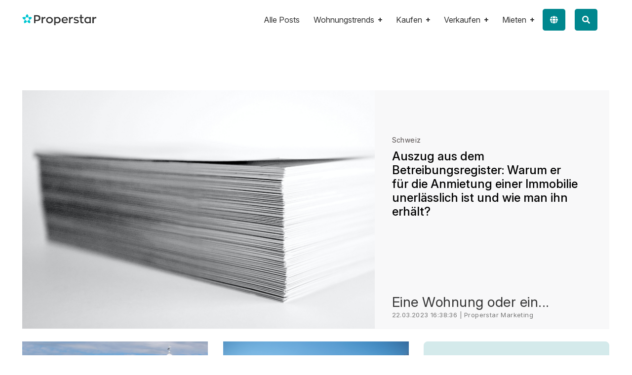

--- FILE ---
content_type: text/html; charset=UTF-8
request_url: https://blog.properstar.com/de/tag/mieterleitfaden
body_size: 9108
content:
<!doctype html><!--[if lt IE 7]> <html class="no-js lt-ie9 lt-ie8 lt-ie7" lang="de" > <![endif]--><!--[if IE 7]>    <html class="no-js lt-ie9 lt-ie8" lang="de" >        <![endif]--><!--[if IE 8]>    <html class="no-js lt-ie9" lang="de" >               <![endif]--><!--[if gt IE 8]><!--><html class="no-js" lang="de"><!--<![endif]--><head>
    <meta charset="utf-8">
    <meta http-equiv="X-UA-Compatible" content="IE=edge,chrome=1">
    <meta name="author" content="Properstar SA">
    <meta name="description" content="Mieterleitfaden | Immobilien-News, Ratgeber und Informationen zum Wohnungs- oder Hauskauf im Ausland.">
    <meta name="generator" content="HubSpot">
    <title>Properstar Blog | Immobilienblog | Mieterleitfaden</title>
    <link rel="shortcut icon" href="https://blog.properstar.com/hubfs/favicon-196x196.png">
    
<meta name="viewport" content="width=device-width, initial-scale=1">

    <script src="/hs/hsstatic/jquery-libs/static-1.1/jquery/jquery-1.7.1.js"></script>
<script>hsjQuery = window['jQuery'];</script>
    <meta property="og:description" content="Mieterleitfaden | Immobilien-News, Ratgeber und Informationen zum Wohnungs- oder Hauskauf im Ausland.">
    <meta property="og:title" content="Properstar Blog | Immobilienblog | Mieterleitfaden">
    <meta name="twitter:description" content="Mieterleitfaden | Immobilien-News, Ratgeber und Informationen zum Wohnungs- oder Hauskauf im Ausland.">
    <meta name="twitter:title" content="Properstar Blog | Immobilienblog | Mieterleitfaden">

    

    
  <script id="hs-search-input__valid-content-types" type="application/json">
    [
      
        "SITE_PAGE",
      
        "LANDING_PAGE",
      
        "BLOG_POST",
      
        "LISTING_PAGE",
      
        "KNOWLEDGE_ARTICLE",
      
        "HS_CASE_STUDY"
      
    ]
  </script>

    <style>
a.cta_button{-moz-box-sizing:content-box !important;-webkit-box-sizing:content-box !important;box-sizing:content-box !important;vertical-align:middle}.hs-breadcrumb-menu{list-style-type:none;margin:0px 0px 0px 0px;padding:0px 0px 0px 0px}.hs-breadcrumb-menu-item{float:left;padding:10px 0px 10px 10px}.hs-breadcrumb-menu-divider:before{content:'›';padding-left:10px}.hs-featured-image-link{border:0}.hs-featured-image{float:right;margin:0 0 20px 20px;max-width:50%}@media (max-width: 568px){.hs-featured-image{float:none;margin:0;width:100%;max-width:100%}}.hs-screen-reader-text{clip:rect(1px, 1px, 1px, 1px);height:1px;overflow:hidden;position:absolute !important;width:1px}
</style>

<link rel="stylesheet" href="/hs/hsstatic/cos-LanguageSwitcher/static-1.336/sass/LanguageSwitcher.css">
<link rel="stylesheet" href="https://7052064.fs1.hubspotusercontent-na1.net/hubfs/7052064/hub_generated/module_assets/1/-2712622/1767118786602/module_search_input.min.css">
<link rel="stylesheet" href="https://blog.properstar.com/hubfs/hub_generated/module_assets/1/56758726535/1741503765858/module_Recent_blog_post_Listing.min.css">
    

    
<!--  Added by GoogleAnalytics4 integration -->
<script>
var _hsp = window._hsp = window._hsp || [];
window.dataLayer = window.dataLayer || [];
function gtag(){dataLayer.push(arguments);}

var useGoogleConsentModeV2 = true;
var waitForUpdateMillis = 1000;


if (!window._hsGoogleConsentRunOnce) {
  window._hsGoogleConsentRunOnce = true;

  gtag('consent', 'default', {
    'ad_storage': 'denied',
    'analytics_storage': 'denied',
    'ad_user_data': 'denied',
    'ad_personalization': 'denied',
    'wait_for_update': waitForUpdateMillis
  });

  if (useGoogleConsentModeV2) {
    _hsp.push(['useGoogleConsentModeV2'])
  } else {
    _hsp.push(['addPrivacyConsentListener', function(consent){
      var hasAnalyticsConsent = consent && (consent.allowed || (consent.categories && consent.categories.analytics));
      var hasAdsConsent = consent && (consent.allowed || (consent.categories && consent.categories.advertisement));

      gtag('consent', 'update', {
        'ad_storage': hasAdsConsent ? 'granted' : 'denied',
        'analytics_storage': hasAnalyticsConsent ? 'granted' : 'denied',
        'ad_user_data': hasAdsConsent ? 'granted' : 'denied',
        'ad_personalization': hasAdsConsent ? 'granted' : 'denied'
      });
    }]);
  }
}

gtag('js', new Date());
gtag('set', 'developer_id.dZTQ1Zm', true);
gtag('config', 'G-J491S7K4T3');
</script>
<script async src="https://www.googletagmanager.com/gtag/js?id=G-J491S7K4T3"></script>

<!-- /Added by GoogleAnalytics4 integration -->

<!--  Added by GoogleTagManager integration -->
<script>
var _hsp = window._hsp = window._hsp || [];
window.dataLayer = window.dataLayer || [];
function gtag(){dataLayer.push(arguments);}

var useGoogleConsentModeV2 = true;
var waitForUpdateMillis = 1000;



var hsLoadGtm = function loadGtm() {
    if(window._hsGtmLoadOnce) {
      return;
    }

    if (useGoogleConsentModeV2) {

      gtag('set','developer_id.dZTQ1Zm',true);

      gtag('consent', 'default', {
      'ad_storage': 'denied',
      'analytics_storage': 'denied',
      'ad_user_data': 'denied',
      'ad_personalization': 'denied',
      'wait_for_update': waitForUpdateMillis
      });

      _hsp.push(['useGoogleConsentModeV2'])
    }

    (function(w,d,s,l,i){w[l]=w[l]||[];w[l].push({'gtm.start':
    new Date().getTime(),event:'gtm.js'});var f=d.getElementsByTagName(s)[0],
    j=d.createElement(s),dl=l!='dataLayer'?'&l='+l:'';j.async=true;j.src=
    'https://www.googletagmanager.com/gtm.js?id='+i+dl;f.parentNode.insertBefore(j,f);
    })(window,document,'script','dataLayer','GTM-N4DH8MPV');

    window._hsGtmLoadOnce = true;
};

_hsp.push(['addPrivacyConsentListener', function(consent){
  if(consent.allowed || (consent.categories && consent.categories.analytics)){
    hsLoadGtm();
  }
}]);

</script>

<!-- /Added by GoogleTagManager integration -->



<meta property="og:url" content="https://blog.properstar.com/de/tag/mieterleitfaden">
<meta property="og:type" content="blog">
<meta name="twitter:card" content="summary">
<link rel="alternate" type="application/rss+xml" href="https://blog.properstar.com/de/rss.xml">
<meta name="twitter:domain" content="blog.properstar.com">
<script src="//platform.linkedin.com/in.js" type="text/javascript">
    lang: de_DE
</script>

<meta http-equiv="content-language" content="de">
<link rel="alternate" hreflang="de" href="https://blog.properstar.com/de/tag/mieterleitfaden">
<link rel="alternate" hreflang="en" href="https://blog.properstar.com/en/tag/renters-guide">
<link rel="alternate" hreflang="es" href="https://blog.properstar.com/es/tag/guía-del-inquilino">
<link rel="alternate" hreflang="fr" href="https://blog.properstar.com/fr/tag/guide-du-locataire">
<link rel="alternate" hreflang="fr-ch" href="https://blog.properstar.com/fr-ch/tag/guide-du-locataire">
<link rel="alternate" hreflang="pt" href="https://blog.properstar.com/pt/tag/guia-do-inquilino">
<link rel="stylesheet" href="//7052064.fs1.hubspotusercontent-na1.net/hubfs/7052064/hub_generated/template_assets/DEFAULT_ASSET/1767118704405/template_layout.min.css">


<link rel="stylesheet" href="https://blog.properstar.com/hubfs/hub_generated/template_assets/1/63886925464/1741536364036/template_Conversion_Pack.css">
<link rel="stylesheet" href="https://blog.properstar.com/hubfs/hub_generated/template_assets/1/63886783746/1741536363472/template_Block-Blog.min.css">


    
<link rel="stylesheet" href="https://f.hubspotusercontent40.net/hubfs/6794844/font_awesome.min.css">
<link rel="stylesheet" href="https://cdnjs.cloudflare.com/ajax/libs/font-awesome/5.8.2/css/all.css">
<script src="https://cdnjs.cloudflare.com/ajax/libs/jQuery.dotdotdot/1.7.4/jquery.dotdotdot.min.js"></script>

<script>

$(document).ready(function() {
    var lines = function(l) {
        return function() {
            return Math.ceil(parseFloat($(this).css("line-height"))) * l
        };
    };
   
  
   
 
     $(".description-module").dotdotdot({
        height: lines(3),
        watch: window
    });
  
if($(window).width() >=767){  
$('.recent-block-listing').slice().insertAfter('.post-item:nth-child(5)');  
}
  $('.blog-subscription').slice().insertAfter('.post-item:nth-child(3)')
    
});
</script>


<script type="text/javascript" src="//cdn2.hubspot.net/hubfs/2558854/infinite_scroll_v1.js"></script>
   <script type="text/javascript">
    var ias = $.ias({
    container : '.post-listing',
    item: '.post-item',
    pagination: '.blog-pagination',
    next: '.next-posts-link',
    });

      ias.extension(new IASSpinnerExtension());
      ias.extension(new IASTriggerExtension({offset:0}));
    //ias.extension(new IASNoneLeftExtension({text: 'There are no more pages left to load.'}));
  </script>
    

</head>
<body class="block-blog   hs-content-id-64214164153 hs-blog-listing hs-blog-id-54973543514" style="">
<!--  Added by GoogleTagManager integration -->
<noscript><iframe src="https://www.googletagmanager.com/ns.html?id=GTM-N4DH8MPV" height="0" width="0" style="display:none;visibility:hidden"></iframe></noscript>

<!-- /Added by GoogleTagManager integration -->

    <div class="header-container-wrapper">
    <div class="header-container container-fluid">

<div class="row-fluid-wrapper row-depth-1 row-number-1 ">
<div class="row-fluid ">
<div class="span12 widget-span widget-type-global_group " style="" data-widget-type="global_group" data-x="0" data-w="12">
<div class="" data-global-widget-path="generated_global_groups/63886995761.html"><div class="row-fluid-wrapper row-depth-1 row-number-1 ">
<div class="row-fluid ">
<div class="span12 widget-span widget-type-cell ps-conversion-header" style="" data-widget-type="cell" data-x="0" data-w="12">

<div class="row-fluid-wrapper row-depth-1 row-number-2 ">
<div class="row-fluid ">
<div class="span12 widget-span widget-type-cell wrapper equal-height-container" style="" data-widget-type="cell" data-x="0" data-w="12">

<div class="row-fluid-wrapper row-depth-1 row-number-3 ">
<div class="row-fluid ">
<div class="span3 widget-span widget-type-custom_widget logo vertical-center" style="" data-widget-type="custom_widget" data-x="0" data-w="3">
<div id="hs_cos_wrapper_module_260036554" class="hs_cos_wrapper hs_cos_wrapper_widget hs_cos_wrapper_type_module widget-type-linked_image" style="" data-hs-cos-general-type="widget" data-hs-cos-type="module">
    






  



<span id="hs_cos_wrapper_module_260036554_" class="hs_cos_wrapper hs_cos_wrapper_widget hs_cos_wrapper_type_linked_image" style="" data-hs-cos-general-type="widget" data-hs-cos-type="linked_image"><img src="https://blog.properstar.com/hubfs/Properstar/properstar-landpages-logo.svg" class="hs-image-widget " style="width:150px;border-width:0px;border:0px;" width="150" alt="properstar-landpages-logo" title="properstar-landpages-logo"></span></div>

</div><!--end widget-span -->
<div class="span7 widget-span widget-type-custom_widget align-right custom-menu-primary-container" style="" data-widget-type="custom_widget" data-x="3" data-w="7">
<div id="hs_cos_wrapper_module_702727837" class="hs_cos_wrapper hs_cos_wrapper_widget hs_cos_wrapper_type_module widget-type-menu" style="" data-hs-cos-general-type="widget" data-hs-cos-type="module">
<span id="hs_cos_wrapper_module_702727837_" class="hs_cos_wrapper hs_cos_wrapper_widget hs_cos_wrapper_type_menu" style="" data-hs-cos-general-type="widget" data-hs-cos-type="menu"><div id="hs_menu_wrapper_module_702727837_" class="hs-menu-wrapper active-branch flyouts hs-menu-flow-horizontal" role="navigation" data-sitemap-name="default" data-menu-id="54973385786" aria-label="Navigation Menu">
 <ul role="menu" class="active-branch">
  <li class="hs-menu-item hs-menu-depth-1 active active-branch" role="none"><a href="https://blog.properstar.com/de" role="menuitem">Alle Posts</a></li>
  <li class="hs-menu-item hs-menu-depth-1 hs-item-has-children" role="none"><a href="https://blog.properstar.com/de/tag/wohnungstrends" aria-haspopup="true" aria-expanded="false" role="menuitem">Wohnungstrends</a>
   <ul role="menu" class="hs-menu-children-wrapper">
    <li class="hs-menu-item hs-menu-depth-2" role="none"><a href="https://blog.properstar.com/de/tag/marktkenntnisse" role="menuitem">Marktkenntnisse</a></li>
   </ul></li>
  <li class="hs-menu-item hs-menu-depth-1 hs-item-has-children" role="none"><a href="https://blog.properstar.com/de/tag/kaufen" aria-haspopup="true" aria-expanded="false" role="menuitem">Kaufen</a>
   <ul role="menu" class="hs-menu-children-wrapper">
    <li class="hs-menu-item hs-menu-depth-2" role="none"><a href="https://blog.properstar.com/de/tag/k%C3%A4uferleitfaden" role="menuitem">Käuferleitfaden</a></li>
    <li class="hs-menu-item hs-menu-depth-2" role="none"><a href="https://blog.properstar.com/de/tag/hypothek" role="menuitem">Hypothek</a></li>
    <li class="hs-menu-item hs-menu-depth-2" role="none"><a href="https://blog.properstar.com/de/tag/kauf-im-ausland" role="menuitem">Kauf im Ausland</a></li>
    <li class="hs-menu-item hs-menu-depth-2" role="none"><a href="https://blog.properstar.com/de/tag/k%C3%A4ufergeschichten" role="menuitem">Käufergeschichten</a></li>
   </ul></li>
  <li class="hs-menu-item hs-menu-depth-1 hs-item-has-children" role="none"><a href="https://blog.properstar.com/de/tag/verkauf" aria-haspopup="true" aria-expanded="false" role="menuitem">Verkaufen</a>
   <ul role="menu" class="hs-menu-children-wrapper">
    <li class="hs-menu-item hs-menu-depth-2" role="none"><a href="https://blog.properstar.com/de/tag/verk%C3%A4uferleitfaden" role="menuitem">Verkäuferleitfaden</a></li>
    <li class="hs-menu-item hs-menu-depth-2" role="none"><a href="https://blog.properstar.com/de/tag/immobilienbewertung" role="menuitem">Immobilienbewertung</a></li>
    <li class="hs-menu-item hs-menu-depth-2" role="none"><a href="https://blog.properstar.com/de/tag/hausvermarktung" role="menuitem">Hausvermarktung</a></li>
    <li class="hs-menu-item hs-menu-depth-2" role="none"><a href="https://blog.properstar.com/de/tag/verk%C3%A4ufergeschichten" role="menuitem">Verkäufergeschichten</a></li>
   </ul></li>
  <li class="hs-menu-item hs-menu-depth-1 hs-item-has-children active-branch" role="none"><a href="https://blog.properstar.com/de/tag/mieten" aria-haspopup="true" aria-expanded="false" role="menuitem">Mieten</a>
   <ul role="menu" class="hs-menu-children-wrapper active-branch">
    <li class="hs-menu-item hs-menu-depth-2 active active-branch" role="none"><a href="https://blog.properstar.com/de/tag/mieterleitfaden" role="menuitem">Mieterleitfaden</a></li>
    <li class="hs-menu-item hs-menu-depth-2" role="none"><a href="https://blog.properstar.com/de/tag/mietmarkt" role="menuitem">Mietmarkt</a></li>
   </ul></li>
 </ul>
</div></span></div>

</div><!--end widget-span -->
<div class="span1 widget-span widget-type-custom_widget menu-lang-icon" style="" data-widget-type="custom_widget" data-x="10" data-w="1">
<div id="hs_cos_wrapper_module_905353334" class="hs_cos_wrapper hs_cos_wrapper_widget hs_cos_wrapper_type_module widget-type-language_switcher" style="" data-hs-cos-general-type="widget" data-hs-cos-type="module"><span id="hs_cos_wrapper_module_905353334_" class="hs_cos_wrapper hs_cos_wrapper_widget hs_cos_wrapper_type_language_switcher" style="" data-hs-cos-general-type="widget" data-hs-cos-type="language_switcher"><div class="lang_switcher_class">
   <div class="globe_class" onclick="">
       <ul class="lang_list_class">
           <li>
               <a class="lang_switcher_link" data-language="de" lang="de" href="https://blog.properstar.com/de/tag/mieterleitfaden">Deutsch</a>
           </li>
           <li>
               <a class="lang_switcher_link" data-language="en" lang="en" href="https://blog.properstar.com/en/tag/renters-guide">Englisch</a>
           </li>
           <li>
               <a class="lang_switcher_link" data-language="fr" lang="fr" href="https://blog.properstar.com/fr/tag/guide-du-locataire">Französisch</a>
           </li>
           <li>
               <a class="lang_switcher_link" data-language="fr-ch" lang="fr-ch" href="https://blog.properstar.com/fr-ch/tag/guide-du-locataire">Französisch – Schweiz</a>
           </li>
           <li>
               <a class="lang_switcher_link" data-language="pt" lang="pt" href="https://blog.properstar.com/pt/tag/guia-do-inquilino">Portugiesisch</a>
           </li>
           <li>
               <a class="lang_switcher_link" data-language="es" lang="es" href="https://blog.properstar.com/es/tag/guía-del-inquilino">Spanisch</a>
           </li>
       </ul>
   </div>
</div></span></div>

</div><!--end widget-span -->
<div class="span1 widget-span widget-type-custom_widget " style="" data-widget-type="custom_widget" data-x="11" data-w="1">
<div id="hs_cos_wrapper_module_18950076" class="hs_cos_wrapper hs_cos_wrapper_widget hs_cos_wrapper_type_module" style="" data-hs-cos-general-type="widget" data-hs-cos-type="module"><div class="menu-search-icon">
<a href="javascript:void(0)"><i class="fa fa-search"></i></a>
</div></div>

</div><!--end widget-span -->
</div><!--end row-->
</div><!--end row-wrapper -->

</div><!--end widget-span -->
</div><!--end row-->
</div><!--end row-wrapper -->

</div><!--end widget-span -->
</div><!--end row-->
</div><!--end row-wrapper -->

<div class="row-fluid-wrapper row-depth-1 row-number-4 ">
<div class="row-fluid ">
<div class="span12 widget-span widget-type-cell search-box" style="" data-widget-type="cell" data-x="0" data-w="12">

<div class="row-fluid-wrapper row-depth-1 row-number-5 ">
<div class="row-fluid ">
<div class="span12 widget-span widget-type-cell wrapper" style="" data-widget-type="cell" data-x="0" data-w="12">

<div class="row-fluid-wrapper row-depth-1 row-number-6 ">
<div class="row-fluid ">
<div class="span12 widget-span widget-type-custom_widget " style="" data-widget-type="custom_widget" data-x="0" data-w="12">
<div id="hs_cos_wrapper_module_164249607893577" class="hs_cos_wrapper hs_cos_wrapper_widget hs_cos_wrapper_type_module" style="" data-hs-cos-general-type="widget" data-hs-cos-type="module">




  








<div class="hs-search-field">

    <div class="hs-search-field__bar">
      <form data-hs-do-not-collect="true" action="/hs-search-results">
        
        <input type="text" class="hs-search-field__input" name="term" autocomplete="off" aria-label="Search" placeholder="Suchen">

        
          
            <input type="hidden" name="type" value="SITE_PAGE">
          
        
          
        
          
            <input type="hidden" name="type" value="BLOG_POST">
          
        
          
        
          
        
          
        

        
      </form>
    </div>
    <ul class="hs-search-field__suggestions"></ul>
</div></div>

</div><!--end widget-span -->
</div><!--end row-->
</div><!--end row-wrapper -->

</div><!--end widget-span -->
</div><!--end row-->
</div><!--end row-wrapper -->

</div><!--end widget-span -->
</div><!--end row-->
</div><!--end row-wrapper -->

<div class="row-fluid-wrapper row-depth-1 row-number-7 ">
<div class="row-fluid ">
<div class="span12 widget-span widget-type-custom_widget " style="display:none;" data-widget-type="custom_widget" data-x="0" data-w="12">
<div id="hs_cos_wrapper_module_307438425" class="hs_cos_wrapper hs_cos_wrapper_widget hs_cos_wrapper_type_module" style="" data-hs-cos-general-type="widget" data-hs-cos-type="module"><link rel="stylesheet" href="https://f.hubspotusercontent40.net/hubfs/6794844/font_awesome.min.css">
<link rel="stylesheet" href="https://cdnjs.cloudflare.com/ajax/libs/font-awesome/5.8.2/css/all.css"></div>

</div><!--end widget-span -->
</div><!--end row-->
</div><!--end row-wrapper -->
</div>
</div><!--end widget-span -->
</div><!--end row-->
</div><!--end row-wrapper -->

    </div><!--end header -->
</div><!--end header wrapper -->

<div class="body-container-wrapper">
    <div class="body-container container-fluid">

<div class="row-fluid-wrapper row-depth-1 row-number-1 ">
<div class="row-fluid ">
<div class="span12 widget-span widget-type-cell blog-body" style="" data-widget-type="cell" data-x="0" data-w="12">

<div class="row-fluid-wrapper row-depth-1 row-number-2 ">
<div class="row-fluid ">
<div class="span12 widget-span widget-type-cell wrapper" style="" data-widget-type="cell" data-x="0" data-w="12">

<div class="row-fluid-wrapper row-depth-1 row-number-3 ">
<div class="row-fluid ">
<div class="span12 widget-span widget-type-custom_widget " style="text-align:center" data-widget-type="custom_widget" data-x="0" data-w="12">
<span id="hs_cos_wrapper_module_168673121235356" class="hs_cos_wrapper hs_cos_wrapper_widget hs_cos_wrapper_type_module" style="" data-hs-cos-general-type="widget" data-hs-cos-type="module"><!-- custom widget definition not found (portalId: null, path: null, moduleId: null) --></span>

</div><!--end widget-span -->
</div><!--end row-->
</div><!--end row-wrapper -->

<div class="row-fluid-wrapper row-depth-1 row-number-4 ">
<div class="row-fluid ">
<div class="span12 widget-span widget-type-cell blog-content" style="" data-widget-type="cell" data-x="0" data-w="12">

<div class="row-fluid-wrapper row-depth-1 row-number-5 ">
<div class="row-fluid ">
<div class="span12 widget-span widget-type-cell left-col" style="" data-widget-type="cell" data-x="0" data-w="12">

<div class="row-fluid-wrapper row-depth-2 row-number-1 ">
<div class="row-fluid ">
<div class="span12 widget-span widget-type-custom_widget " style="" data-widget-type="custom_widget" data-x="0" data-w="12">
<div id="hs_cos_wrapper_module_151456960811572" class="hs_cos_wrapper hs_cos_wrapper_widget hs_cos_wrapper_type_module widget-type-blog_content" style="" data-hs-cos-general-type="widget" data-hs-cos-type="module">
   <div class="blog-section">
<div class="blog-listing-wrapper cell-wrapper">
<div class="blog-section">
<div class="blog-listing-wrapper cell-wrapper">
<div class="post-listing">
<div class="post-item">
<div class="post-header">
<a href="https://blog.properstar.com/de/auszug-aus-dem-betreibungsregister-warum-er-für-die-anmietung-einer-immobilie-unerlässlich-ist-und-wie-man-ihn-erhält">
<div class="featured-bg" style="background:#f2f2f2 url('https://blog.properstar.com/hubfs/Extrait%20du%20registre%20des%20poursuites.jpg') no-repeat;background-size:cover;background-position:top center;"> </div>
</a>
<div class="post-inner-box">
<ul class="topic-list">
<li> <a class="topic-link" href="https://blog.properstar.com/de/tag/schweiz">Schweiz</a></li>
<li> <a class="topic-link" href="https://blog.properstar.com/de/tag/mieten">Mieten</a></li>
<li> <a class="topic-link" href="https://blog.properstar.com/de/tag/mieterleitfaden">Mieterleitfaden</a></li>
</ul>
<h2 style="margin-top:0!important;margin-bottom:96px;font-size:24px;"><a style="font-weight:500;" href="https://blog.properstar.com/de/auszug-aus-dem-betreibungsregister-warum-er-für-die-anmietung-einer-immobilie-unerlässlich-ist-und-wie-man-ihn-erhält">Auszug aus dem Betreibungsregister: Warum er für die Anmietung einer Immobilie unerlässlich ist und wie man ihn erhält?</a></h2>
<div class="description-module"> <h3 style="font-weight: normal;">Eine Wohnung oder ein Haus anzumieten erfordert konkrete Planung, besonders in der Schweiz. Zu den Dokumenten, die Sie für Ihre Mietunterlagen brauchen, gehören Personalausweis, Arbeitsvertrag, Lohnabrechnungen und ein Auszug aus dem Betreibungsregister. Dieser stellt eine Sicherheitsmaßnahme für den Vermieter dar und ist ein entscheidendes Kriterium. Das Dokument gibt dem Vermieter nämlich Gewissheit über die Zahlungsfähigkeit des künftigen Mieters. Warum ist dieser Auszug so wichtig und wie bekommt man ihn? Wir beantworten das in diesem Artikel!</h3> 
<p>&nbsp;</p> </div>
<div class="date-module">
<ul>
<li>22.03.2023 16:38:36 | </li>
<li>Properstar Marketing</li>
</ul>
</div>
</div>
</div>
</div>
<div class="post-item">
<div class="post-header">
<a href="https://blog.properstar.com/de/mietkaution-vergleichen-und-gewinnen">
<div class="featured-bg" style="background:#f2f2f2 url('https://blog.properstar.com/hubfs/paquis-1.jpg') no-repeat;background-size:cover;background-position:top center;"> </div>
</a>
<div class="post-inner-box">
<ul class="topic-list">
<li> <a class="topic-link" href="https://blog.properstar.com/de/tag/kaufen">Kaufen</a></li>
<li> <a class="topic-link" href="https://blog.properstar.com/de/tag/schweiz">Schweiz</a></li>
<li> <a class="topic-link" href="https://blog.properstar.com/de/tag/mieten">Mieten</a></li>
<li> <a class="topic-link" href="https://blog.properstar.com/de/tag/mieterleitfaden">Mieterleitfaden</a></li>
<li> <a class="topic-link" href="https://blog.properstar.com/de/tag/mietmarkt">Mietmarkt</a></li>
</ul>
<h2 style="margin-top:0!important;margin-bottom:96px;font-size:24px;"><a style="font-weight:500;" href="https://blog.properstar.com/de/mietkaution-vergleichen-und-gewinnen">Mietkaution: vergleichen und gewinnen!</a></h2>
<div class="description-module"> <p style="font-size: 16px; text-align: left;"><span data-ccp-charstyle="normaltextrun">Wenn</span><span data-ccp-charstyle="normaltextrun">der Vermieter sich bereit erklärt hat, Ihnen eine Wohnung zu vermieten, muss er auch einige Dinge einkalkulieren, wie nicht bezahlte Miete und Schäden, die Sie vielleicht an der Wohnung verursachen. Deshalb sieht das Obligationenrecht eine Kaution in Höhe von maximal drei Monatsmieten vor. Im Falle einer </span><span data-ccp-charstyle="normaltextrun">gewerblichen Vermietung kann die Kaution allerdings höher ausfallen.</span></p> 
<p style="font-size: 16px; text-align: left;"><span data-ccp-charstyle="normaltextrun"><span data-contrast="none" xml:lang="DE-DE" lang="DE-DE">Es gibt mehrere Formen der Mietkaution. Diese führen wir im Folgenden aus, um Ihnen die Unterschiede für den Mieter aufzuzeigen.</span>&nbsp;</span></p> </div>
<div class="date-module">
<ul>
<li>21.07.2022 15:48:33 | </li>
<li>Properstar Marketing</li>
</ul>
</div>
</div>
</div>
</div>
<div class="post-item">
<div class="post-header">
<a href="https://blog.properstar.com/de/loesungen-fuer-ihre-mietkaution">
<div class="featured-bg" style="background:#f2f2f2 url('https://blog.properstar.com/hubfs/nolan-krattinger-qWfEvgQaBi4-unsplash-1.jpg') no-repeat;background-size:cover;background-position:top center;"> </div>
</a>
<div class="post-inner-box">
<ul class="topic-list">
<li> <a class="topic-link" href="https://blog.properstar.com/de/tag/kaufen">Kaufen</a></li>
<li> <a class="topic-link" href="https://blog.properstar.com/de/tag/schweiz">Schweiz</a></li>
<li> <a class="topic-link" href="https://blog.properstar.com/de/tag/mieten">Mieten</a></li>
<li> <a class="topic-link" href="https://blog.properstar.com/de/tag/mieterleitfaden">Mieterleitfaden</a></li>
</ul>
<h2 style="margin-top:0!important;margin-bottom:96px;font-size:24px;"><a style="font-weight:500;" href="https://blog.properstar.com/de/loesungen-fuer-ihre-mietkaution">Lösungen für Ihre Mietkaution</a></h2>
<div class="description-module"> <p style="font-size: 24px; text-align: left;"><span data-contrast="none" xml:lang="DE-DE" lang="DE-DE" style="font-size: 16px;">Um eine neue <a href="https://www.properstar.de/deutschland/kaufen/wohnung-haus" rel="noopener" target="_blank">Wohnung</a> oder ein neues Haus zu mieten, bedarf es eines gewissen Budgets. Hier ist die Lösung, um Ihre Ausgaben zu reduzieren und den Vorgang zu erleichtern.</span><span data-ccp-props="{&quot;201341983&quot;:0,&quot;335559740&quot;:259}">&nbsp;</span></p> </div>
<div class="date-module">
<ul>
<li>21.07.2022 15:27:27 | </li>
<li>Properstar Marketing</li>
</ul>
</div>
</div>
</div>
</div>
</div>
<div class="blog-pagination">
<a class="all-posts-link" href="https://blog.properstar.com/de/all">All posts</a>
</div>
</div>
</div>
</div>
</div>
</div>

</div><!--end widget-span -->
</div><!--end row-->
</div><!--end row-wrapper -->

</div><!--end widget-span -->
</div><!--end row-->
</div><!--end row-wrapper -->

</div><!--end widget-span -->
</div><!--end row-->
</div><!--end row-wrapper -->

<div class="row-fluid-wrapper row-depth-1 row-number-1 ">
<div class="row-fluid ">
<div class="span12 widget-span widget-type-custom_widget hide-on-post" style="" data-widget-type="custom_widget" data-x="0" data-w="12">
<div id="hs_cos_wrapper_module_1538398401899425" class="hs_cos_wrapper hs_cos_wrapper_widget hs_cos_wrapper_type_module" style="" data-hs-cos-general-type="widget" data-hs-cos-type="module">
<div class="span12 recent-block-listing" style="margin-left:0;">
  <h2 class="most_popular_heading">Neue Posts</h2>

<div class="span12 space-bottom" style="margin-left:0;">

<div class="span6 recent-listing">
<div class="date-module">
<ul>
<li>22.03.2023 16:38:36 | </li>
<li>Properstar Marketing</li>
</ul>
<h3><a href="https://blog.properstar.com/de/auszug-aus-dem-betreibungsregister-warum-er-für-die-anmietung-einer-immobilie-unerlässlich-ist-und-wie-man-ihn-erhält">Auszug aus dem Betreibungsregister: Warum er für die Anmietung einer Immobilie unerlässlich ist und wie man ihn erhält?</a></h3>
</div>
</div>
<div class="span6 image-container" style="background:url('https://blog.properstar.com/hubfs/Extrait%20du%20registre%20des%20poursuites.jpg') no-repeat;background-position:top center;background-size:cover;">
   
</div>
  </div>


<div class="span12 space-bottom" style="margin-left:0;">

<div class="span6 recent-listing">
<div class="date-module">
<ul>
<li>21.07.2022 15:48:33 | </li>
<li>Properstar Marketing</li>
</ul>
<h3><a href="https://blog.properstar.com/de/mietkaution-vergleichen-und-gewinnen">Mietkaution: vergleichen und gewinnen!</a></h3>
</div>
</div>
<div class="span6 image-container" style="background:url('https://blog.properstar.com/hubfs/paquis-1.jpg') no-repeat;background-position:top center;background-size:cover;">
   
</div>
  </div>


<div class="span12 space-bottom" style="margin-left:0;">

<div class="span6 recent-listing">
<div class="date-module">
<ul>
<li>21.07.2022 15:33:25 | </li>
<li>Properstar Marketing</li>
</ul>
<h3><a href="https://blog.properstar.com/de/mietvertrag-8-bewahrte-tipps">Mietvertrag: 8 bewährte Tipps</a></h3>
</div>
</div>
<div class="span6 image-container" style="background:url('https://blog.properstar.com/hubfs/lausanne-4.jpg') no-repeat;background-position:top center;background-size:cover;">
   
</div>
  </div>


</div></div>

</div><!--end widget-span -->
</div><!--end row-->
</div><!--end row-wrapper -->

<div class="row-fluid-wrapper row-depth-1 row-number-2 ">
<div class="row-fluid ">
<div class="span12 widget-span widget-type-global_group blog-subscription all-text-white hide-on-post" style="" data-widget-type="global_group" data-x="0" data-w="12">
<div class="" data-global-widget-path="generated_global_groups/63966020645.html"><div class="row-fluid-wrapper row-depth-1 row-number-1 ">
<div class="row-fluid ">
<div class="span12 widget-span widget-type-custom_widget align-center" style="" data-widget-type="custom_widget" data-x="0" data-w="12">
<div id="hs_cos_wrapper_module_1538645660180106" class="hs_cos_wrapper hs_cos_wrapper_widget hs_cos_wrapper_type_module widget-type-linked_image" style="" data-hs-cos-general-type="widget" data-hs-cos-type="module">
    






  



<span id="hs_cos_wrapper_module_1538645660180106_" class="hs_cos_wrapper hs_cos_wrapper_widget hs_cos_wrapper_type_linked_image" style="" data-hs-cos-general-type="widget" data-hs-cos-type="linked_image"><img src="https://6794844.fs1.hubspotusercontent-na1.net/hub/6794844/hubfs/email-1.png?width=104&amp;name=email-1.png" class="hs-image-widget " style="width:104px;border-width:0px;border:0px;" width="104" alt="email-1" title="email-1" srcset="https://6794844.fs1.hubspotusercontent-na1.net/hub/6794844/hubfs/email-1.png?width=52&amp;name=email-1.png 52w, https://6794844.fs1.hubspotusercontent-na1.net/hub/6794844/hubfs/email-1.png?width=104&amp;name=email-1.png 104w, https://6794844.fs1.hubspotusercontent-na1.net/hub/6794844/hubfs/email-1.png?width=156&amp;name=email-1.png 156w, https://6794844.fs1.hubspotusercontent-na1.net/hub/6794844/hubfs/email-1.png?width=208&amp;name=email-1.png 208w, https://6794844.fs1.hubspotusercontent-na1.net/hub/6794844/hubfs/email-1.png?width=260&amp;name=email-1.png 260w, https://6794844.fs1.hubspotusercontent-na1.net/hub/6794844/hubfs/email-1.png?width=312&amp;name=email-1.png 312w" sizes="(max-width: 104px) 100vw, 104px"></span></div>

</div><!--end widget-span -->
</div><!--end row-->
</div><!--end row-wrapper -->

<div class="row-fluid-wrapper row-depth-1 row-number-2 ">
<div class="row-fluid ">
<div class="span12 widget-span widget-type-custom_widget " style="" data-widget-type="custom_widget" data-x="0" data-w="12">
<div id="hs_cos_wrapper_module_164261396754985" class="hs_cos_wrapper hs_cos_wrapper_widget hs_cos_wrapper_type_module widget-type-form" style="" data-hs-cos-general-type="widget" data-hs-cos-type="module">


	



	<span id="hs_cos_wrapper_module_164261396754985_" class="hs_cos_wrapper hs_cos_wrapper_widget hs_cos_wrapper_type_form" style="" data-hs-cos-general-type="widget" data-hs-cos-type="form"><h3 id="hs_cos_wrapper_module_164261396754985_title" class="hs_cos_wrapper form-title" data-hs-cos-general-type="widget_field" data-hs-cos-type="text">Newsletter Anmeldung</h3>

<div id="hs_form_target_module_164261396754985"></div>









</span>
</div>

</div><!--end widget-span -->
</div><!--end row-->
</div><!--end row-wrapper -->
</div>
</div><!--end widget-span -->
</div><!--end row-->
</div><!--end row-wrapper -->

<div class="row-fluid-wrapper row-depth-1 row-number-3 ">
<div class="row-fluid ">
<div class="span12 widget-span widget-type-cell " style="" data-widget-type="cell" data-x="0" data-w="12">

<div class="row-fluid-wrapper row-depth-1 row-number-4 ">
<div class="row-fluid ">
<div class="span12 widget-span widget-type-cell right-col" style="" data-widget-type="cell" data-x="0" data-w="12">

<div class="row-fluid-wrapper row-depth-2 row-number-1 ">
<div class="row-fluid ">
<div class="span12 widget-span widget-type-cell blog-subscription all-text-white hide-on-listing" style="" data-widget-type="cell" data-x="0" data-w="12">

<div class="row-fluid-wrapper row-depth-2 row-number-2 ">
<div class="row-fluid ">
<div class="span12 widget-span widget-type-custom_widget align-center" style="" data-widget-type="custom_widget" data-x="0" data-w="12">
<div id="hs_cos_wrapper_module_153856952547138" class="hs_cos_wrapper hs_cos_wrapper_widget hs_cos_wrapper_type_module widget-type-linked_image" style="" data-hs-cos-general-type="widget" data-hs-cos-type="module">
    






  



<span id="hs_cos_wrapper_module_153856952547138_" class="hs_cos_wrapper hs_cos_wrapper_widget hs_cos_wrapper_type_linked_image" style="" data-hs-cos-general-type="widget" data-hs-cos-type="linked_image"><img src="https://6794844.fs1.hubspotusercontent-na1.net/hub/6794844/hubfs/email-2.png?width=104&amp;name=email-2.png" class="hs-image-widget " style="width:104px;border-width:0px;border:0px;" width="104" alt="email-2" title="email-2" srcset="https://6794844.fs1.hubspotusercontent-na1.net/hub/6794844/hubfs/email-2.png?width=52&amp;name=email-2.png 52w, https://6794844.fs1.hubspotusercontent-na1.net/hub/6794844/hubfs/email-2.png?width=104&amp;name=email-2.png 104w, https://6794844.fs1.hubspotusercontent-na1.net/hub/6794844/hubfs/email-2.png?width=156&amp;name=email-2.png 156w, https://6794844.fs1.hubspotusercontent-na1.net/hub/6794844/hubfs/email-2.png?width=208&amp;name=email-2.png 208w, https://6794844.fs1.hubspotusercontent-na1.net/hub/6794844/hubfs/email-2.png?width=260&amp;name=email-2.png 260w, https://6794844.fs1.hubspotusercontent-na1.net/hub/6794844/hubfs/email-2.png?width=312&amp;name=email-2.png 312w" sizes="(max-width: 104px) 100vw, 104px"></span></div>

   </div><!--end widget-span -->
    </div><!--end row-->
</div><!--end row-wrapper -->

<div class="row-fluid-wrapper row-depth-2 row-number-3 ">
<div class="row-fluid ">
<div class="span12 widget-span widget-type-custom_widget " style="" data-widget-type="custom_widget" data-x="0" data-w="12">
<div id="hs_cos_wrapper_module_164256659317881" class="hs_cos_wrapper hs_cos_wrapper_widget hs_cos_wrapper_type_module widget-type-form" style="" data-hs-cos-general-type="widget" data-hs-cos-type="module">


	



	<span id="hs_cos_wrapper_module_164256659317881_" class="hs_cos_wrapper hs_cos_wrapper_widget hs_cos_wrapper_type_form" style="" data-hs-cos-general-type="widget" data-hs-cos-type="form"><h3 id="hs_cos_wrapper_module_164256659317881_title" class="hs_cos_wrapper form-title" data-hs-cos-general-type="widget_field" data-hs-cos-type="text">SUBSCRIBE TO EMAIL UPDATES</h3>

<div id="hs_form_target_module_164256659317881"></div>









</span>
</div>

   </div><!--end widget-span -->
    </div><!--end row-->
</div><!--end row-wrapper -->

</div><!--end widget-span -->
</div><!--end row-->
</div><!--end row-wrapper -->

<div class="row-fluid-wrapper row-depth-2 row-number-4 ">
<div class="row-fluid ">
<div class="span12 widget-span widget-type-cell sidebar-menu" style="" data-widget-type="cell" data-x="0" data-w="12">

<div class="row-fluid-wrapper row-depth-2 row-number-5 ">
<div class="row-fluid ">
<div class="span12 widget-span widget-type-custom_widget " style="" data-widget-type="custom_widget" data-x="0" data-w="12">
<div id="hs_cos_wrapper_module_1640870982284291" class="hs_cos_wrapper hs_cos_wrapper_widget hs_cos_wrapper_type_module widget-type-menu" style="" data-hs-cos-general-type="widget" data-hs-cos-type="module">
<span id="hs_cos_wrapper_module_1640870982284291_" class="hs_cos_wrapper hs_cos_wrapper_widget hs_cos_wrapper_type_menu" style="" data-hs-cos-general-type="widget" data-hs-cos-type="menu"><div id="hs_menu_wrapper_module_1640870982284291_" class="hs-menu-wrapper active-branch flyouts hs-menu-flow-horizontal" role="navigation" data-sitemap-name="default" data-menu-id="67025873012" aria-label="Navigation Menu">
 <ul role="menu">
  <li class="hs-menu-item hs-menu-depth-1" role="none"><a href="javascript:;" role="menuitem">Other market news</a></li>
  <li class="hs-menu-item hs-menu-depth-1" role="none"><a href="https://agent.properstar.com/en/tag/france" role="menuitem">France</a></li>
  <li class="hs-menu-item hs-menu-depth-1" role="none"><a href="https://agent.properstar.com/en/tag/portugal" role="menuitem">Portugal</a></li>
  <li class="hs-menu-item hs-menu-depth-1" role="none"><a href="https://agent.properstar.com/en/tag/spain" role="menuitem">Spain</a></li>
  <li class="hs-menu-item hs-menu-depth-1" role="none"><a href="https://agent.properstar.com/en/tag/switzerland" role="menuitem">Switzerland</a></li>
 </ul>
</div></span></div>

   </div><!--end widget-span -->
    </div><!--end row-->
</div><!--end row-wrapper -->

</div><!--end widget-span -->
</div><!--end row-->
</div><!--end row-wrapper -->

</div><!--end widget-span -->
</div><!--end row-->
</div><!--end row-wrapper -->

</div><!--end widget-span -->
</div><!--end row-->
</div><!--end row-wrapper -->

</div><!--end widget-span -->
</div><!--end row-->
</div><!--end row-wrapper -->

</div><!--end widget-span -->
</div><!--end row-->
</div><!--end row-wrapper -->

    </div><!--end body -->
</div><!--end body wrapper -->

<div class="footer-container-wrapper">
    <div class="footer-container container-fluid">

<div class="row-fluid-wrapper row-depth-1 row-number-1 ">
<div class="row-fluid ">
<div class="span12 widget-span widget-type-cell " style="" data-widget-type="cell" data-x="0" data-w="12">

<div class="row-fluid-wrapper row-depth-1 row-number-2 ">
<div class="row-fluid ">
<div class="span12 widget-span widget-type-global_group " style="" data-widget-type="global_group" data-x="0" data-w="12">
<div class="" data-global-widget-path="generated_global_groups/63886772360.html"><div class="row-fluid-wrapper row-depth-1 row-number-1 ">
<div class="row-fluid ">
<div class="span12 widget-span widget-type-cell footer all-text-white" style="" data-widget-type="cell" data-x="0" data-w="12">

<div class="row-fluid-wrapper row-depth-1 row-number-2 ">
<div class="row-fluid ">
<div class="span12 widget-span widget-type-cell wrapper" style="" data-widget-type="cell" data-x="0" data-w="12">

<div class="row-fluid-wrapper row-depth-1 row-number-3 ">
<div class="row-fluid ">
<div class="span12 widget-span widget-type-cell footer-menu" style="" data-widget-type="cell" data-x="0" data-w="12">

<div class="row-fluid-wrapper row-depth-1 row-number-4 ">
<div class="row-fluid ">
<div class="span3 widget-span widget-type-cell footer-coloumn fcol1" style="" data-widget-type="cell" data-x="0" data-w="3">

<div class="row-fluid-wrapper row-depth-2 row-number-1 ">
<div class="row-fluid ">
<div class="span12 widget-span widget-type-custom_widget " style="" data-widget-type="custom_widget" data-x="0" data-w="12">
<div id="hs_cos_wrapper_module_253210047" class="hs_cos_wrapper hs_cos_wrapper_widget hs_cos_wrapper_type_module widget-type-simple_menu" style="" data-hs-cos-general-type="widget" data-hs-cos-type="module"><span id="hs_cos_wrapper_module_253210047_" class="hs_cos_wrapper hs_cos_wrapper_widget hs_cos_wrapper_type_simple_menu" style="" data-hs-cos-general-type="widget" data-hs-cos-type="simple_menu"><div id="hs_menu_wrapper_module_253210047_" class="hs-menu-wrapper active-branch flyouts hs-menu-flow-vertical" role="navigation" data-sitemap-name="" data-menu-id="" aria-label="Navigation Menu">
 <ul role="menu">
  <li class="hs-menu-item hs-menu-depth-1" role="none"><a href="javascript:void(0);" role="menuitem" target="_self">Ressourcen</a></li>
  <li class="hs-menu-item hs-menu-depth-1" role="none"><a href="https://www.properstar.de/" role="menuitem" target="_self">Properstar</a></li>
  <li class="hs-menu-item hs-menu-depth-1" role="none"><a href="https://www.properstar.de/immobilienkauf" role="menuitem" target="_self">Immobilienratgeber</a></li>
  <li class="hs-menu-item hs-menu-depth-1" role="none"><a href="https://www.properstar.de/deutschland/immobilienpreise" role="menuitem" target="_self">Hauspreise</a></li>
  <li class="hs-menu-item hs-menu-depth-1" role="none"><a href="https://apps.apple.com/app/apple-store/id1253028900?pt=118713609&amp;ct=ps_blog_footer_app_store&amp;mt=8" role="menuitem" target="_self">App für iOS herunterladen</a></li>
  <li class="hs-menu-item hs-menu-depth-1" role="none"><a href="https://play.google.com/store/apps/details?id=com.listglobally.properstar&amp;utm_source=properstar_blog&amp;utm_campaign=ps_blog_footer_google_play" role="menuitem" target="_self">App für Android herunterladen</a></li>
 </ul>
</div></span></div>

</div><!--end widget-span -->
</div><!--end row-->
</div><!--end row-wrapper -->

</div><!--end widget-span -->
<div class="span3 widget-span widget-type-cell footer-coloumn fcol2" style="" data-widget-type="cell" data-x="3" data-w="3">

<div class="row-fluid-wrapper row-depth-2 row-number-2 ">
<div class="row-fluid ">
<div class="span12 widget-span widget-type-custom_widget " style="" data-widget-type="custom_widget" data-x="0" data-w="12">
<div id="hs_cos_wrapper_module_682928446" class="hs_cos_wrapper hs_cos_wrapper_widget hs_cos_wrapper_type_module widget-type-simple_menu" style="" data-hs-cos-general-type="widget" data-hs-cos-type="module"><span id="hs_cos_wrapper_module_682928446_" class="hs_cos_wrapper hs_cos_wrapper_widget hs_cos_wrapper_type_simple_menu" style="" data-hs-cos-general-type="widget" data-hs-cos-type="simple_menu"><div id="hs_menu_wrapper_module_682928446_" class="hs-menu-wrapper active-branch flyouts hs-menu-flow-vertical" role="navigation" data-sitemap-name="" data-menu-id="" aria-label="Navigation Menu">
 <ul role="menu">
  <li class="hs-menu-item hs-menu-depth-1" role="none"><a href="javascript:void(0);" role="menuitem" target="_self">Über uns</a></li>
  <li class="hs-menu-item hs-menu-depth-1" role="none"><a href="https://www.properstar.de/meet-the-team" role="menuitem" target="_self">Wer wir sind</a></li>
  <li class="hs-menu-item hs-menu-depth-1" role="none"><a href="https://www.properstar.de/kontakt" role="menuitem" target="_self">Kontakt</a></li>
 </ul>
</div></span></div>

</div><!--end widget-span -->
</div><!--end row-->
</div><!--end row-wrapper -->

</div><!--end widget-span -->
<div class="span3 widget-span widget-type-cell footer-coloumn fcol3" style="" data-widget-type="cell" data-x="6" data-w="3">

<div class="row-fluid-wrapper row-depth-2 row-number-3 ">
<div class="row-fluid ">
<div class="span12 widget-span widget-type-custom_widget " style="" data-widget-type="custom_widget" data-x="0" data-w="12">
<div id="hs_cos_wrapper_module_895018268" class="hs_cos_wrapper hs_cos_wrapper_widget hs_cos_wrapper_type_module widget-type-simple_menu" style="" data-hs-cos-general-type="widget" data-hs-cos-type="module"><span id="hs_cos_wrapper_module_895018268_" class="hs_cos_wrapper hs_cos_wrapper_widget hs_cos_wrapper_type_simple_menu" style="" data-hs-cos-general-type="widget" data-hs-cos-type="simple_menu"><div id="hs_menu_wrapper_module_895018268_" class="hs-menu-wrapper active-branch flyouts hs-menu-flow-vertical" role="navigation" data-sitemap-name="" data-menu-id="" aria-label="Navigation Menu">
 <ul role="menu">
  <li class="hs-menu-item hs-menu-depth-1" role="none"><a href="https://agent.properstar.com/de-ch" role="menuitem" target="_self">Für Profis</a></li>
  <li class="hs-menu-item hs-menu-depth-1" role="none"><a href="https://dashboard.properstar.com/?utm_medium=referrer&amp;utm_source=properstar_blog&amp;utm_campaign=properstar_footer_agent_dashboard" role="menuitem" target="_self">Agenten-Dashboard</a></li>
  <li class="hs-menu-item hs-menu-depth-1" role="none"><a href="https://dashboard.properstar.com/home?utm_medium=referrer&amp;utm_source=properstar_blog&amp;utm_campaign=properstar_footer_advertise" role="menuitem" target="_self">Ihre Anzeige veröffentlichen</a></li>
 </ul>
</div></span></div>

</div><!--end widget-span -->
</div><!--end row-->
</div><!--end row-wrapper -->

</div><!--end widget-span -->
<div class="span3 widget-span widget-type-cell footer-coloumn fcol4" style="" data-widget-type="cell" data-x="9" data-w="3">

<div class="row-fluid-wrapper row-depth-2 row-number-4 ">
<div class="row-fluid ">
<div class="span12 widget-span widget-type-custom_widget " style="" data-widget-type="custom_widget" data-x="0" data-w="12">
<div id="hs_cos_wrapper_module_69164611" class="hs_cos_wrapper hs_cos_wrapper_widget hs_cos_wrapper_type_module widget-type-simple_menu" style="" data-hs-cos-general-type="widget" data-hs-cos-type="module"><span id="hs_cos_wrapper_module_69164611_" class="hs_cos_wrapper hs_cos_wrapper_widget hs_cos_wrapper_type_simple_menu" style="" data-hs-cos-general-type="widget" data-hs-cos-type="simple_menu"><div id="hs_menu_wrapper_module_69164611_" class="hs-menu-wrapper active-branch flyouts hs-menu-flow-vertical" role="navigation" data-sitemap-name="" data-menu-id="" aria-label="Navigation Menu">
 <ul role="menu">
  <li class="hs-menu-item hs-menu-depth-1" role="none"><a href="javascript:void(0);" role="menuitem" target="_self">Rechtliches</a></li>
  <li class="hs-menu-item hs-menu-depth-1" role="none"><a href="https://www.properstar.de/allgemeine-nutzungsbedingungen" role="menuitem" target="_self">AGB</a></li>
  <li class="hs-menu-item hs-menu-depth-1" role="none"><a href="https://www.properstar.de/datenschutz" role="menuitem" target="_self">Datenschutz</a></li>
  <li class="hs-menu-item hs-menu-depth-1" role="none"><a href="https://www.properstar.de/cookie-richtlinie" role="menuitem" target="_self">Cookie Richtlinie</a></li>
 </ul>
</div></span></div>

</div><!--end widget-span -->
</div><!--end row-->
</div><!--end row-wrapper -->

</div><!--end widget-span -->
</div><!--end row-->
</div><!--end row-wrapper -->

</div><!--end widget-span -->
</div><!--end row-->
</div><!--end row-wrapper -->

<div class="row-fluid-wrapper row-depth-1 row-number-1 ">
<div class="row-fluid ">
<div class="span12 widget-span widget-type-cell footer-bottom" style="" data-widget-type="cell" data-x="0" data-w="12">

<div class="row-fluid-wrapper row-depth-1 row-number-2 ">
<div class="row-fluid ">
<div class="span6 widget-span widget-type-cell footer-icons align-right" style="" data-widget-type="cell" data-x="0" data-w="6">

<div class="row-fluid-wrapper row-depth-2 row-number-1 ">
<div class="row-fluid ">
<div class="span12 widget-span widget-type-custom_widget " style="" data-widget-type="custom_widget" data-x="0" data-w="12">
<div id="hs_cos_wrapper_module_82457140" class="hs_cos_wrapper hs_cos_wrapper_widget hs_cos_wrapper_type_module widget-type-rich_text" style="" data-hs-cos-general-type="widget" data-hs-cos-type="module"><span id="hs_cos_wrapper_module_82457140_" class="hs_cos_wrapper hs_cos_wrapper_widget hs_cos_wrapper_type_rich_text" style="" data-hs-cos-general-type="widget" data-hs-cos-type="rich_text"><p class="fi-inner"><!--Add Facebook Link --><a href="https://facebook.com/ProperstarRealEstate/" target="_blank" rel="noopener"><i class="fab fa-facebook-f">&nbsp;</i></a> <!--Add Twitter Link --> <a href="https://twitter.com/ProperstarM/" target="_blank" rel="noopener"><i class="fab fa-twitter">&nbsp;</i></a> <!--Add Instagram Link --> <a href="https://instagram.com/properstarrealestate/" target="_blank" rel="noopener"><i class="fab fa-instagram">&nbsp;</i></a> <!--Add Linkedin Link --> <a href="https://linkedin.com/company/properstar/" target="_blank" rel="noopener"><i class="fab fa-linkedin-in">&nbsp;</i></a></p></span></div>

</div><!--end widget-span -->
</div><!--end row-->
</div><!--end row-wrapper -->

</div><!--end widget-span -->
<div class="span6 widget-span widget-type-cell copyright-text" style="" data-widget-type="cell" data-x="6" data-w="6">

<div class="row-fluid-wrapper row-depth-2 row-number-2 ">
<div class="row-fluid ">
<div class="span12 widget-span widget-type-custom_widget " style="" data-widget-type="custom_widget" data-x="0" data-w="12">
<div id="hs_cos_wrapper_module_373804933" class="hs_cos_wrapper hs_cos_wrapper_widget hs_cos_wrapper_type_module widget-type-rich_text" style="" data-hs-cos-general-type="widget" data-hs-cos-type="module"><span id="hs_cos_wrapper_module_373804933_" class="hs_cos_wrapper hs_cos_wrapper_widget hs_cos_wrapper_type_rich_text" style="" data-hs-cos-general-type="widget" data-hs-cos-type="rich_text"><p class="copy-inner"><span>Properstar </span>© <span>2026</span></p></span></div>

</div><!--end widget-span -->
</div><!--end row-->
</div><!--end row-wrapper -->

</div><!--end widget-span -->
</div><!--end row-->
</div><!--end row-wrapper -->

</div><!--end widget-span -->
</div><!--end row-->
</div><!--end row-wrapper -->

</div><!--end widget-span -->
</div><!--end row-->
</div><!--end row-wrapper -->

</div><!--end widget-span -->
</div><!--end row-->
</div><!--end row-wrapper -->
</div>
</div><!--end widget-span -->
</div><!--end row-->
</div><!--end row-wrapper -->

</div><!--end widget-span -->
</div><!--end row-->
</div><!--end row-wrapper -->

    </div><!--end footer -->
</div><!--end footer wrapper -->

    
<!-- HubSpot performance collection script -->
<script defer src="/hs/hsstatic/content-cwv-embed/static-1.1293/embed.js"></script>
<script src="https://blog.properstar.com/hubfs/hub_generated/template_assets/1/63886098559/1741536363049/template_Theme_Pack.min.js"></script>
<script>
var hsVars = hsVars || {}; hsVars['language'] = 'de';
</script>

<script src="/hs/hsstatic/cos-i18n/static-1.53/bundles/project.js"></script>
<script src="/hs/hsstatic/keyboard-accessible-menu-flyouts/static-1.17/bundles/project.js"></script>
<script src="https://7052064.fs1.hubspotusercontent-na1.net/hubfs/7052064/hub_generated/module_assets/1/-2712622/1767118786602/module_search_input.min.js"></script>

    <!--[if lte IE 8]>
    <script charset="utf-8" src="https://js.hsforms.net/forms/v2-legacy.js"></script>
    <![endif]-->

<script data-hs-allowed="true" src="/_hcms/forms/v2.js"></script>

    <script data-hs-allowed="true">
        var options = {
            portalId: '6356984',
            formId: '5e0bda5c-b76e-45b4-a08b-9de0dc586765',
            formInstanceId: '296',
            
            pageId: '54973543514',
            
            region: 'na1',
            
            
            
            
            
            
            inlineMessage: "<span>Vielen Dank f\u00FCr Ihre Anmeldung.<\/span>",
            
            
            rawInlineMessage: "<span>Vielen Dank f\u00FCr Ihre Anmeldung.<\/span>",
            
            
            hsFormKey: "2970003c9836df2dc7e432759b87bb01",
            
            
            css: '',
            target: '#hs_form_target_module_164261396754985',
            
            
            
            
            
            
            
            contentType: "listing-page",
            
            
            
            formsBaseUrl: '/_hcms/forms/',
            
            
            
            formData: {
                cssClass: 'hs-form stacked hs-custom-form'
            }
        };

        options.getExtraMetaDataBeforeSubmit = function() {
            var metadata = {};
            

            if (hbspt.targetedContentMetadata) {
                var count = hbspt.targetedContentMetadata.length;
                var targetedContentData = [];
                for (var i = 0; i < count; i++) {
                    var tc = hbspt.targetedContentMetadata[i];
                     if ( tc.length !== 3) {
                        continue;
                     }
                     targetedContentData.push({
                        definitionId: tc[0],
                        criterionId: tc[1],
                        smartTypeId: tc[2]
                     });
                }
                metadata["targetedContentMetadata"] = JSON.stringify(targetedContentData);
            }

            return metadata;
        };

        hbspt.forms.create(options);
    </script>


    <script data-hs-allowed="true">
        var options = {
            portalId: '6356984',
            formId: 'cd21e556-fdc4-4b8e-ab63-8a744447abb9',
            formInstanceId: '9474',
            
            pageId: '54973543514',
            
            region: 'na1',
            
            
            
            
            
            
            inlineMessage: "<p>Thank you for your subscription.&nbsp;<\/p>",
            
            
            rawInlineMessage: "<p>Thank you for your subscription.&nbsp;<\/p>",
            
            
            hsFormKey: "4007144d2c9d7c54f364921e55b6d56c",
            
            
            css: '',
            target: '#hs_form_target_module_164256659317881',
            
            
            
            
            
            
            
            contentType: "listing-page",
            
            
            
            formsBaseUrl: '/_hcms/forms/',
            
            
            
            formData: {
                cssClass: 'hs-form stacked hs-custom-form'
            }
        };

        options.getExtraMetaDataBeforeSubmit = function() {
            var metadata = {};
            

            if (hbspt.targetedContentMetadata) {
                var count = hbspt.targetedContentMetadata.length;
                var targetedContentData = [];
                for (var i = 0; i < count; i++) {
                    var tc = hbspt.targetedContentMetadata[i];
                     if ( tc.length !== 3) {
                        continue;
                     }
                     targetedContentData.push({
                        definitionId: tc[0],
                        criterionId: tc[1],
                        smartTypeId: tc[2]
                     });
                }
                metadata["targetedContentMetadata"] = JSON.stringify(targetedContentData);
            }

            return metadata;
        };

        hbspt.forms.create(options);
    </script>


<!-- Start of HubSpot Analytics Code -->
<script type="text/javascript">
var _hsq = _hsq || [];
_hsq.push(["setContentType", "listing-page"]);
_hsq.push(["setCanonicalUrl", "https:\/\/blog.properstar.com\/de\/tag\/mieterleitfaden"]);
_hsq.push(["setPageId", "64214164153"]);
_hsq.push(["setContentMetadata", {
    "contentPageId": 64206114735,
    "legacyPageId": "64214164153",
    "contentFolderId": null,
    "contentGroupId": 54973543514,
    "abTestId": null,
    "languageVariantId": 64214164153,
    "languageCode": "de",
    
    
}]);
</script>

<script type="text/javascript" id="hs-script-loader" async defer src="/hs/scriptloader/6356984.js"></script>
<!-- End of HubSpot Analytics Code -->


<script type="text/javascript">
var hsVars = {
    render_id: "6ec7cfba-3c3c-4dfd-91b8-1ab7736750d2",
    ticks: 1767328441303,
    page_id: 64214164153,
    
    content_group_id: 54973543514,
    portal_id: 6356984,
    app_hs_base_url: "https://app.hubspot.com",
    cp_hs_base_url: "https://cp.hubspot.com",
    language: "de",
    analytics_page_type: "listing-page",
    scp_content_type: "",
    
    analytics_page_id: "64214164153",
    category_id: 7,
    folder_id: 0,
    is_hubspot_user: false
}
</script>


<script defer src="/hs/hsstatic/HubspotToolsMenu/static-1.432/js/index.js"></script>


<div id="fb-root"></div>
  <script>(function(d, s, id) {
  var js, fjs = d.getElementsByTagName(s)[0];
  if (d.getElementById(id)) return;
  js = d.createElement(s); js.id = id;
  js.src = "//connect.facebook.net/de_DE/sdk.js#xfbml=1&version=v3.0";
  fjs.parentNode.insertBefore(js, fjs);
 }(document, 'script', 'facebook-jssdk'));</script> <script>!function(d,s,id){var js,fjs=d.getElementsByTagName(s)[0];if(!d.getElementById(id)){js=d.createElement(s);js.id=id;js.src="https://platform.twitter.com/widgets.js";fjs.parentNode.insertBefore(js,fjs);}}(document,"script","twitter-wjs");</script>
 


    
    <!-- Generated by the HubSpot Template Builder - template version 1.03 -->

</body></html>

--- FILE ---
content_type: text/css
request_url: https://blog.properstar.com/hubfs/hub_generated/module_assets/1/56758726535/1741503765858/module_Recent_blog_post_Listing.min.css
body_size: -215
content:
.recent-listing h3,.recent-listing h3 a{font-size:16px;font-weight:600;line-height:1.38;letter-spacing:.5px}.recent-listing .date-module ul{margin:0px 0 5px}.space-bottom{margin-bottom:30px}.recent-block-listing h2{font-size:28px;font-weight:600;line-height:normal;letter-spacing:1.5px;color:#00878e;text-align:center;padding-bottom:12px}@media(min-width:768px){body .container-fluid .row-fluid .recent-block-listing{float:left;width:30.833%;display:block;box-sizing:border-box;margin:0 2.5% 25px 0;list-style:none;padding-bottom:0;display:block;box-sizing:border-box;align-self:stretch;transition:all ease-in-out .4s}}

--- FILE ---
content_type: text/css
request_url: https://blog.properstar.com/hubfs/hub_generated/template_assets/1/63886925464/1741536364036/template_Conversion_Pack.css
body_size: 54002
content:
/* Add Font Family  */
/*
@import url('https://fonts.googleapis.com/css?family=Open+Sans:100,100i,300,300i,400,400i,500,600,700,700i,800,900,900i');
*/
@import url('https://fonts.googleapis.com/css?family=Rubik:300,400,500,600,700');
@import url('https://fonts.googleapis.com/css2?family=Inter:ital,opsz,wght@0,14..32,100..900;1,14..32,100..900&display=swap');

/***********************************************/
/* CSS @imports must be at the top of the file */
/* Add them above this section                 */
/***********************************************/

/****************************************/
/* HubSpot Style Boilerplate            */

/* These includes are optional, but helpful. */
/* Images */

img {
    max-width: 100%;
    border: 0;
    -ms-interpolation-mode: bicubic;
    vertical-align: bottom; /* Suppress the space beneath the baseline */
}

/* Videos */

video {
    max-width: 100%;
    height: auto;
}

/* Embed Container (iFrame, Object, Embed) */

.hs-responsive-embed {
    position: relative;
    height: auto;
    overflow: hidden;
    padding-top: 0;
    padding-left: 0;
    padding-right: 0;
}

.hs-responsive-embed iframe, .hs-responsive-embed object, .hs-responsive-embed embed {
    width: 100%;
    height: 100%;
    border: 0;
}

.hs-responsive-embed,
.hs-responsive-embed.hs-responsive-embed-youtube,
.hs-responsive-embed.hs-responsive-embed-wistia,
.hs-responsive-embed.hs-responsive-embed-vimeo {
    padding-bottom: 2%;
}

.hs-responsive-embed.hs-responsive-embed-instagram {
    padding-bottom: 116.01%;
}

.hs-responsive-embed.hs-responsive-embed-pinterest {
    height: auto;
    overflow: visible;
    padding: 0;
}

.hs-responsive-embed.hs-responsive-embed-pinterest iframe {
    position: static;
    width: auto;
    height: auto;
}

iframe[src^="http://www.slideshare.net/slideshow/embed_code/"] {
    width: 100%;
    max-width: 100%;
}

@media (max-width: 568px) {
    iframe {
        max-width: 100%;
    }
}

/* Forms */

textarea,
input[type="text"],
input[type="password"],
input[type="datetime"],
input[type="datetime-local"],
input[type="date"],
input[type="month"],
input[type="time"],
input[type="week"],
input[type="number"],
input[type="email"],
input[type="url"],
input[type="search"],
input[type="tel"],
input[type="color"],
select {
    padding: 6px;
    display: inline-block;
    width: 100%;
    -webkit-box-sizing: border-box;
    -moz-box-sizing: border-box;
    box-sizing: border-box;
}

/* Menus */

.hs-menu-wrapper ul {
    padding: 0;
}

.hs-menu-wrapper.hs-menu-flow-horizontal ul {
    list-style: none;
    margin: 0;
}

.hs-menu-wrapper.hs-menu-flow-horizontal > ul {
    display: inline-block;
    margin-bottom: 20px;
}

.hs-menu-wrapper.hs-menu-flow-horizontal > ul:before {
    content: " ";
    display: table;
}

.hs-menu-wrapper.hs-menu-flow-horizontal > ul:after {
    content: " ";
    display: table;
    clear: both;
}

.hs-menu-wrapper.hs-menu-flow-horizontal > ul li.hs-menu-depth-1 {
    float: left;
}

.hs-menu-wrapper.hs-menu-flow-horizontal > ul li a {
    display: inline-block;
    padding: 10px 20px;
    white-space: nowrap;
    max-width: 140px;
    overflow: hidden;
    text-overflow: ellipsis;
    text-decoration: none;
}

.hs-menu-wrapper.hs-menu-flow-horizontal > ul li.hs-item-has-children {
    position: relative;
}

.hs-menu-wrapper.hs-menu-flow-horizontal > ul li.hs-item-has-children ul.hs-menu-children-wrapper {
    visibility: hidden;
    opacity: 0;
    -webkit-transition: opacity 0.4s;
    position: absolute;
    z-index: 10;
    left: 0;
}

.hs-menu-wrapper.hs-menu-flow-horizontal > ul li.hs-item-has-children ul.hs-menu-children-wrapper li a {
    display: block;
    white-space: nowrap;
    width: 140px;
    overflow: hidden;
    text-overflow: ellipsis;
}

.hs-menu-wrapper.hs-menu-flow-horizontal > ul li.hs-item-has-children ul.hs-menu-children-wrapper li.hs-item-has-children ul.hs-menu-children-wrapper {
    left: 180px;
    top: 0;
}

.hs-menu-wrapper.hs-menu-flow-horizontal > ul li.hs-item-has-children:hover > ul.hs-menu-children-wrapper {
    opacity: 1;
    visibility: visible;
}

.row-fluid-wrapper:last-child .hs-menu-wrapper.hs-menu-flow-horizontal > ul {
    margin-bottom: 0;
}

.hs-menu-wrapper.hs-menu-flow-horizontal.hs-menu-show-active-branch {
    position: relative;
    margin-bottom: 20px;
    min-height: 7em;
}

.hs-menu-wrapper.hs-menu-flow-horizontal.hs-menu-show-active-branch > ul {
    margin-bottom: 0;
}

.hs-menu-wrapper.hs-menu-flow-horizontal.hs-menu-show-active-branch > ul li.hs-item-has-children {
    position: static;
}

.hs-menu-wrapper.hs-menu-flow-horizontal.hs-menu-show-active-branch > ul li.hs-item-has-children ul.hs-menu-children-wrapper {
    display: none;
}

.hs-menu-wrapper.hs-menu-flow-horizontal.hs-menu-show-active-branch > ul li.hs-item-has-children.active-branch > ul.hs-menu-children-wrapper {
    display: block;
    visibility: visible;
    opacity: 1;
}

.hs-menu-wrapper.hs-menu-flow-horizontal.hs-menu-show-active-branch > ul li.hs-item-has-children.active-branch > ul.hs-menu-children-wrapper:before {
    content: " ";
    display: table;
}

.hs-menu-wrapper.hs-menu-flow-horizontal.hs-menu-show-active-branch > ul li.hs-item-has-children.active-branch > ul.hs-menu-children-wrapper:after {
    content: " ";
    display: table;
    clear: both;
}

.hs-menu-wrapper.hs-menu-flow-horizontal.hs-menu-show-active-branch > ul li.hs-item-has-children.active-branch > ul.hs-menu-children-wrapper > li {
    float: left;
}

.hs-menu-wrapper.hs-menu-flow-horizontal.hs-menu-show-active-branch > ul li.hs-item-has-children.active-branch > ul.hs-menu-children-wrapper > li a {
    display: inline-block;
    padding: 10px 20px;
    white-space: nowrap;
    max-width: 140px;
    width: auto;
    overflow: hidden;
    text-overflow: ellipsis;
    text-decoration: none;
}

.hs-menu-wrapper.hs-menu-flow-vertical {
    width: 100%;
}

.hs-menu-wrapper.hs-menu-flow-vertical ul {
    list-style: none;
    margin: 0;
}

.hs-menu-wrapper.hs-menu-flow-vertical li a {
    display: block;
    white-space: nowrap;
    width: 140px;
    overflow: hidden;
    text-overflow: ellipsis;
}

.hs-menu-wrapper.hs-menu-flow-vertical > ul {
    margin-bottom: 20px;
}

.hs-menu-wrapper.hs-menu-flow-vertical > ul li.hs-menu-depth-1 > a {
    width: auto;
}

.hs-menu-wrapper.hs-menu-flow-vertical > ul li a {
    padding: 10px 20px;
    text-decoration: none;
}

.hs-menu-wrapper.hs-menu-flow-vertical > ul li.hs-item-has-children {
    position: relative;
}

.hs-menu-wrapper.hs-menu-flow-vertical > ul li.hs-item-has-children ul.hs-menu-children-wrapper {
    visibility: hidden;
    opacity: 0;
    -webkit-transition: opacity 0.4s;
    position: absolute;
    z-index: 10;
    top: 0;
    left: 180px;
}

.hs-menu-wrapper.hs-menu-flow-vertical > ul li.hs-item-has-children:hover > ul.hs-menu-children-wrapper {
    opacity: 1;
    visibility: visible;
}

.hs-menu-wrapper.hs-menu-flow-vertical.hs-menu-show-active-branch li a {
    min-width: 140px;
    width: auto;
}

.hs-menu-wrapper.hs-menu-flow-vertical.hs-menu-show-active-branch > ul {
    max-width: 100%;
    overflow: hidden;
}

.hs-menu-wrapper.hs-menu-flow-vertical.hs-menu-show-active-branch > ul li.hs-item-has-children ul.hs-menu-children-wrapper {
    display: none;
}

.hs-menu-wrapper.hs-menu-flow-vertical.hs-menu-show-active-branch > ul li.hs-item-has-children.active-branch > ul.hs-menu-children-wrapper,
.hs-menu-wrapper.hs-menu-flow-vertical.hs-menu-show-active-branch > ul li.hs-item-has-children.active-branch > ul.hs-menu-children-wrapper > li.hs-item-has-children > ul.hs-menu-children-wrapper {
    display: block;
    visibility: visible;
    opacity: 1;
    position: static;
}

.hs-menu-wrapper.hs-menu-flow-vertical.hs-menu-show-active-branch li.hs-menu-depth-2 > a {
    padding-left: 4em;
}

.hs-menu-wrapper.hs-menu-flow-vertical.hs-menu-show-active-branch li.hs-menu-depth-3 > a {
    padding-left: 6em;
}

.hs-menu-wrapper.hs-menu-flow-vertical.hs-menu-show-active-branch li.hs-menu-depth-4 > a {
    padding-left: 8em;
}

.hs-menu-wrapper.hs-menu-flow-vertical.hs-menu-show-active-branch li.hs-menu-depth-5 > a {
    padding-left: 140px;
}

.hs-menu-wrapper.hs-menu-not-show-active-branch li.hs-menu-depth-1 ul {
    box-shadow: 0px 1px 3px rgba(0, 0, 0, 0.18);
    -webkit-box-shadow: 0px 1px 3px rgba(0, 0, 0, 0.18);
    -moz-box-shadow: 0px 1px 3px rgba(0, 0, 0, 0.18);
}

@media (max-width: 568px) {
    .hs-menu-wrapper, .hs-menu-wrapper * {
        -webkit-box-sizing: border-box;
        -moz-box-sizing: border-box;
        box-sizing: border-box;
        display: block;
        width: 100%;
    }

    .hs-menu-wrapper.hs-menu-flow-horizontal ul {
        list-style: none;
        margin: 0;
        display: block;
    }

    .hs-menu-wrapper.hs-menu-flow-horizontal > ul {
        display: block;
    }

    .hs-menu-wrapper.hs-menu-flow-horizontal > ul li.hs-menu-depth-1 {
        float: none;
    }

    .hs-menu-wrapper.hs-menu-flow-horizontal > ul li a,
    .hs-menu-wrapper.hs-menu-flow-horizontal > ul li.hs-item-has-children ul.hs-menu-children-wrapper li a,
    .hs-menu-wrapper.hs-menu-flow-horizontal.hs-menu-show-active-branch > ul li.hs-item-has-children.active-branch > ul.hs-menu-children-wrapper > li a {
        display: block;
        max-width: 100%;
        width: 100%;
    }
}

.hs-menu-wrapper.hs-menu-flow-vertical.no-flyouts > ul li.hs-item-has-children ul.hs-menu-children-wrapper,
.hs-menu-wrapper.hs-menu-flow-horizontal.no-flyouts > ul li.hs-item-has-children ul.hs-menu-children-wrapper {
    visibility: visible;
    opacity: 1;
}

/* Space Module */

.widget-type-space {
    visibility: hidden;
}

/* Blog Author Section */

.hs-author-listing-header {
    margin: 0 0 .75em 0;
}

.hs-author-social-links {
    display: inline-block;
}

.hs-author-social-links a.hs-author-social-link {
    width: 24px;
    height: 24px;
    border-width: 0px;
    border: 0px;
    line-height: 24px;
    background-size: 24px 24px;
    background-repeat: no-repeat;
    display: inline-block;
    text-indent: -99999px;
}

.hs-author-social-links a.hs-author-social-link.hs-social-facebook {
    background-image: url("//static.hubspot.com/final/img/common/icons/social/facebook-24x24.png");
}

.hs-author-social-links a.hs-author-social-link.hs-social-linkedin {
    background-image: url("//static.hubspot.com/final/img/common/icons/social/linkedin-24x24.png");
}

.hs-author-social-links a.hs-author-social-link.hs-social-twitter {
    background-image: url("//static.hubspot.com/final/img/common/icons/social/twitter-24x24.png");
}

.hs-author-social-links a.hs-author-social-link.hs-social-google-plus {
    background-image: url("//static.hubspot.com/final/img/common/icons/social/googleplus-24x24.png");
}

/*
 * jQuery FlexSlider v2.0
 * http://www.woothemes.com/flexslider/
 *
 * Copyright 2012 WooThemes
 * Free to use under the GPLv2 license.
 * http://www.gnu.org/licenses/gpl-2.0.html
 *
 * Contributing author: Tyler Smith (@mbmufffin)
 */

/* Wrapper */
.hs_cos_wrapper_type_image_slider {
    display: block;
    overflow: hidden
}

/* Browser Resets */
.hs_cos_flex-container a:active,
.hs_cos_flex-slider a:active,
.hs_cos_flex-container a:focus,
.hs_cos_flex-slider a:focus  {outline: none;}
.hs_cos_flex-slides,
.hs_cos_flex-control-nav,
.hs_cos_flex-direction-nav {margin: 0; padding: 0; list-style: none;}

/* FlexSlider Necessary Styles
*********************************/
.hs_cos_flex-slider {margin: 0; padding: 0;}
.hs_cos_flex-slider .hs_cos_flex-slides > li {display: none; -webkit-backface-visibility: hidden; position: relative;} /* Hide the slides before the JS is loaded. Avoids image jumping */
.hs_cos_flex-slider .hs_cos_flex-slides img {width: 100%; display: block; border-radius: 0px;}
.hs_cos_flex-pauseplay span {text-transform: capitalize;}

/* Clearfix for the .hs_cos_flex-slides element */
.hs_cos_flex-slides:after {content: "."; display: block; clear: both; visibility: hidden; line-height: 0; height: 0;}
html[xmlns] .hs_cos_flex-slides {display: block;}
* html .hs_cos_flex-slides {height: 1%;}

/* No JavaScript Fallback */
/* If you are not using another script, such as Modernizr, make sure you
 * include js that eliminates this class on page load */

/* FlexSlider Default Theme
*********************************/
.hs_cos_flex-slider {margin: 0 0 60px; background: #fff; border: 0; position: relative; -webkit-border-radius: 4px; -moz-border-radius: 4px; -o-border-radius: 4px; border-radius: 4px; zoom: 1;}
.hs_cos_flex-viewport {max-height: 2000px; -webkit-transition: all 1s ease; -moz-transition: all 1s ease; transition: all 1s ease;}
.loading .hs_cos_flex-viewport {max-height: 300px;}
.hs_cos_flex-slider .hs_cos_flex-slides {zoom: 1;}

.carousel li {margin-right: 5px}


/* Direction Nav */
.hs_cos_flex-direction-nav {*height: 0;}
.hs_cos_flex-direction-nav a {width: 30px; height: 30px; margin: -20px 0 0; display: block; background: url(//static.hsappstatic.net/content_shared_assets/static-1.3935/img/bg_direction_nav.png) no-repeat 0 0; position: absolute; top: 50%; z-index: 10; cursor: pointer; text-indent: -9999px; opacity: 0; -webkit-transition: all .3s ease;}
.hs_cos_flex-direction-nav .hs_cos_flex-next {background-position: 100% 0; right: -36px; }
.hs_cos_flex-direction-nav .hs_cos_flex-prev {left: -36px;}
.hs_cos_flex-slider:hover .hs_cos_flex-next {opacity: 0.8; right: 5px;}
.hs_cos_flex-slider:hover .hs_cos_flex-prev {opacity: 0.8; left: 5px;}
.hs_cos_flex-slider:hover .hs_cos_flex-next:hover, .hs_cos_flex-slider:hover .hs_cos_flex-prev:hover {opacity: 1;}
.hs_cos_flex-direction-nav .hs_cos_flex-disabled {opacity: .3!important; filter:alpha(opacity=30); cursor: default;}

/* Direction Nav for the Thumbnail Carousel */
.hs_cos_flex_thumbnavs-direction-nav {
    margin: 0px;
    padding: 0px;
    list-style: none;
    }
.hs_cos_flex_thumbnavs-direction-nav {*height: 0;}
.hs_cos_flex_thumbnavs-direction-nav a {width: 30px; height: 140px; margin: -60px 0 0; display: block; background: url(//static.hsappstatic.net/content_shared_assets/static-1.3935/img/bg_direction_nav.png) no-repeat 0 40%; position: absolute; top: 50%; z-index: 10; cursor: pointer; text-indent: -9999px; opacity: 1; -webkit-transition: all .3s ease;}
.hs_cos_flex_thumbnavs-direction-nav .hs_cos_flex_thumbnavs-next {background-position: 100% 40%; right: 0px; }
.hs_cos_flex_thumbnavs-direction-nav .hs_cos_flex_thumbnavs-prev {left: 0px;}
.hs-cos-flex-slider-control-panel img { cursor: pointer; }
.hs-cos-flex-slider-control-panel img:hover { opacity:.8; }
.hs-cos-flex-slider-control-panel { margin-top: -30px; }



/* Control Nav */
.hs_cos_flex-control-nav {width: 100%; position: absolute; bottom: -40px; text-align: center;}
.hs_cos_flex-control-nav li {margin: 0 6px; display: inline-block; zoom: 1; *display: inline;}
.hs_cos_flex-control-paging li a {width: 11px; height: 11px; display: block; background: #666; background: rgba(0,0,0,0.5); cursor: pointer; text-indent: -9999px; -webkit-border-radius: 20px; -moz-border-radius: 20px; -o-border-radius: 20px; border-radius: 20px; box-shadow: inset 0 0 3px rgba(0,0,0,0.3);}
.hs_cos_flex-control-paging li a:hover { background: #333; background: rgba(0,0,0,0.7); }
.hs_cos_flex-control-paging li a.hs_cos_flex-active { background: #000; background: rgba(0,0,0,0.9); cursor: default; }

.hs_cos_flex-control-thumbs {margin: 5px 0 0; position: static; overflow: hidden;}
.hs_cos_flex-control-thumbs li {width: 25%; float: left; margin: 0;}
.hs_cos_flex-control-thumbs img {width: 100%; display: block; opacity: .7; cursor: pointer;}
.hs_cos_flex-control-thumbs img:hover {opacity: 1;}
.hs_cos_flex-control-thumbs .hs_cos_flex-active {opacity: 1; cursor: default;}

@media screen and (max-width: 860px) {
  .hs_cos_flex-direction-nav .hs_cos_flex-prev {opacity: 1; left: 0;}
  .hs_cos_flex-direction-nav .hs_cos_flex-next {opacity: 1; right: 0;}
}

.hs_cos_flex-slider .caption {
    background-color: rgba(0,0,0,0.5);
    position: absolute;
    font-size: 2em;
    line-height: 1.1em;
    color: white;
    padding: 0px 5% 0px 5%;
    width: 100%;
    bottom: 0;
    text-align: center;
}

.hs_cos_flex-slider .superimpose .caption {
    color: white;
    font-size: 3em;
    line-height: 1.1em;
    position: absolute;
    padding: 0px 5% 0px 5%;
    width: 90%;
    top: 40%;
    text-align: center;
    background-color: transparent;
}

@media all and (max-width: 400px) {
    .hs_cos_flex-slider .superimpose .caption {
        background-color: black;
        position: static;
        font-size: 2em;
        line-height: 1.1em;
        color: white;
        width: 90%;
        padding: 0px 5% 0px 5%;
        top: 40%;
        text-align: center;
    }

    /* beat recaptcha into being responsive, !importants and specificity are necessary */
    #recaptcha_area table#recaptcha_table {width: 300px !important;}
    #recaptcha_area table#recaptcha_table .recaptcha_r1_c1 {width: 300px !important;}
    #recaptcha_area table#recaptcha_table .recaptcha_r4_c4 { width: 67px !important;}
    #recaptcha_area table#recaptcha_table #recaptcha_image {width:280px !important;}
}

.hs_cos_flex-slider h1,
.hs_cos_flex-slider h2,
.hs_cos_flex-slider h3,
.hs_cos_flex-slider h4,
.hs_cos_flex-slider h5,
.hs_cos_flex-slider h6,
.hs_cos_flex-slider p {
    color: white;
}

/* Thumbnail only version of the gallery */
.hs-gallery-thumbnails li {
    display: inline-block;
    margin: 0px;
    padding: 0px;
    margin-right:-4px;
}
.hs-gallery-thumbnails.fixed-height li img {
    max-height: 150px;
    margin: 0px;
    padding: 0px;
    border-width: 0px;
}


/* responsive pre elements */

pre {
    overflow-x: auto;
}

/* responsive pre tables */

table pre {
    white-space: pre-wrap;
}

/* adding minimal spacing for blog comments */
.comment {
    margin: 10px 0 10px 0;
}

/* make sure lines with no whitespace don't interefere with layout */
.hs_cos_wrapper_type_rich_text,
.hs_cos_wrapper_type_text,
.hs_cos_wrapper_type_header,
.hs_cos_wrapper_type_section_header,
.hs_cos_wrapper_type_raw_html,
.hs_cos_wrapper_type_raw_jinja,
.hs_cos_wrapper_type_page_footer {
    word-wrap: break-word;
}
/* HTML 5 Reset */

article, aside, details, figcaption, figure, footer, header, hgroup, nav, section {
    display: block;
}

audio, canvas, video {
    display: inline-block;
    *display: inline;
    *zoom: 1;
}

audio:not([controls]) {
    display: none;
}

/* Support migrations from wordpress */

.wp-float-left {
    float: left;
    margin: 0 20px 20px 0;
}

.wp-float-right {
    float: right;
    margin: 0 0 20px 20px;
}

/* Responsive Google Maps */

#map_canvas img, .google-maps img {
    max-width: none;
}

/* line height fix for reCaptcha theme */
#recaptcha_table td {line-height: 0;}
.recaptchatable #recaptcha_response_field {min-height: 0;line-height: 12px;}


/*****************************************/
/* Start your style declarations here    */
/*****************************************/





/***** Theme Adjustments #553580;  'linear-gradient(to right, #0D51FF, #00b9ff)'*****/



             /***** Used to base font family for all elements *****/
          /***** Used for font family for all Headings *****/
                           /***** Used for light gray color used in backgrounds *****/
                   /***** Used for blue color used in the CTAs and other elements  *****/

                              /***** Used for Hover color of CTAs *****/
                          /***** Used for Navigation Background Color *****/
                           /***** Used for Navigation Text Color  *****/






body{
padding:0;
font-size: 16px ;
line-height: 1.3;
overflow-x:hidden;
-webkit-font-smoothing: antialiased;
font-family: 'Inter', sans-serif; ;
width:100%;
letter-spacing:0;
background: #fff ;
margin:0 auto;
color: #000;
}

body .container-fluid .row-fluid .wrapper{
max-width: 1170px;
margin-left:auto;
margin-right:auto;
float: none;
padding-left:15px;
padding-right:15px;
}

img{
height:auto;
}

h1,h2,h3,h4,h5,h6,p,a{
text-transform:initial;
margin:0;
padding:0;
text-decoration:none;
margin-bottom:15px;
color:#000;
}

h1,h2,h3,h4,h5,h6{
color:#333;
font-family:  'Inter', sans-serif  ;
}

.body-container-wrapper ul,
.body-container-wrapper li{
margin-bottom:15px;
}

a{
margin-bottom:0;
}

h1{
font-size: 59px;
font-weight: 600;
margin-bottom: 40px;
padding-bottom: 25px;

}

h2{
font-size: 42px;
font-weight: 600;

}

h3{
font-size: 30px;
font-weight: 600;
letter-spacing: .5px;
}

h4{
font-size: 20px;
line-height:27px;
font-weight: 600;
letter-spacing: .4px;
margin-bottom:10px;
color:#000;
}

h5{
font-size: 18px;
font-weight: 600;
letter-spacing: 0;
}

h6{
font-size: 16px;
font-weight: 500;
letter-spacing: 0;
}

p,
.body-container-wrapper li{
font-size: 15px;
line-height: 24px;
color: #000;
letter-spacing: 0;
font-weight: 400;
}


h3+p{
margin-top:15px;
}

.body-container-wrapper {
background:#fff;
overflow:hidden;
position:relative;
}

.body-container-wrapper ul{
padding:0;
text-decoration:none;
margin:20px 0;
}

.body-container-wrapper ol{
margin:0;
padding:0;
text-decoration:none;
margin-bottom:15px;
}

.body-container-wrapper li{
margin-left:6px;
margin-bottom:0;
}


.body-container-wrapper ol li:before{
display:none;
}

.no-list-style ul{
margin:0;
list-style:none;
}

.no-list-style li{
margin:0;
}

.no-list-style li:before{
display:none;
}

.body-container-wrapper a{
color:#000;
transition: all ease-in-out .2s;
  font-weight:700;
}

blockquote{
margin: 0;
font-size: 18px;
font-style: italic;
color: #56676b;
font-weight: 400;
margin-top: 25px;
margin-bottom: 20px;
letter-spacing: 1px;
}


/**/
p {
  font-size: 16px;
  line-height: 1.5;
  margin-top: 0;
  margin-bottom: 16px;
  font-weight: 400;
}
blockquote {
  font-size: 20px;
  line-height: 1.5;
  margin-top: 24px;
  margin-bottom: 40px;
  font-weight: 400;
}
h1,h2,h3,h4,h5,h6 {
  font-weight: 500;
}
h1 {
  font-size: 40px;
  line-height: 1.2;
  margin-top: 0;
  margin-bottom: 8px;
}
h2 {
  font-size: 32px;
  line-height: 1.19;
  margin-top: 48px;
  margin-bottom: 8px;
}
h3 {
  font-size: 28px;
  line-height: 1.2;
  margin-top: 32px;
  margin-bottom: 8px;
}
h4 {
  font-size: 24px;
  line-height: 1.2;
  margin-top: 24px;
  margin-bottom: 8px;
}
h5 {
  font-size: 20px;
  line-height: 1.2;
  margin-top: 16px;
  margin-bottom: 8px;
}
h6 {
  font-size: 16px;
  line-height: 1.2;
  margin-top: 16px;
  margin-bottom: 8px;
}

/**/
.widget-type-cta{
margin-top:15px;
}

body a.cta_button[title],
body .container-fluid .row-fluid .hs-button{
    font-size: 1rem;
  line-height: 22px;
  letter-spacing: 1.1px;
font-family:  'Inter', sans-serif; ;
  padding: 12px 16px;
text-align: center;
display: inline-block;
color: #FFFFFF;
margin-bottom: 0;
transition: all .15s ease;
background: #00878e;
font-weight: 600;
cursor: pointer;
border-radius: 6px;


}

body .blue-cta a.cta_button[title]{
color: #fff;
background:linear-gradient(152deg, #00eaec, #0bffc0);
}

body .row-fluid .simple-cta a.cta_button[title],
body .row-fluid .simple-cta a.cta_button[title]:hover{
background: transparent;
color: #00878e;
box-shadow: none;
padding: 0;
text-shadow: none;
text-decoration: underline;
text-transform: inherit;
border:0;
width:auto;
font-size:16px;
}

.row-fluid .gradient-bg{
  background:linear-gradient(152deg, #00eaec, #0bffc0)

}


.arrow-button,
.arrow-button-white,
body .row-fluid .arrow-image a{
position:relative;
}


.arrow-button:after,
.arrow-button-white:after,
body .row-fluid .arrow-image a:after{
content:"";
position:absolute;
background:url('//3842749.fs1.hubspotusercontent-na1.net/hubfs/3842749/Pack%202/large-arrow-1-2.svg');
width:46px;
height:9px;
right: -56px;
top: 6px;
}

body .row-fluid .arrow-image a.cta_button:after{
display:none;
}

.arrow-button-white:after{
background:url('//3842749.fs1.hubspotusercontent-na1.net/hubfs/3842749/Pack%202/large-arrow-1-4.svg');
}

.hs-cta-wrapper a.cta_button{
padding:0;
border:none;
}

.hs-cta-wrapper a.cta_button img{
height:auto;
}

body .white-cta a.cta_button[title]{
color:#000;
text-shadow: none;
background:#fff;
border:1px solid #fff;
}

body .transparent-cta a.cta_button[title]{
color:#fff;
text-shadow: none;
background:transparent;
border:1px solid #fff;
}


/* body a.cta_button[title]:hover,
body .white-cta a.cta_button[title]:hover,
body .container-fluid .row-fluid .hs-button:hover{
transform: translateY(-1px);
background: transparent;
border-color: ;
box-shadow: 0 7px 14px rgba(50,50,93,.1), 0 3px 6px rgba(0,0,0,.08);
color: #00878e;
}
*/

body a.cta_button[title]:hover{
top:0;
}

.align-center {
text-align:center;
}

.align-left {
text-align:left;
}

.align-right {
text-align:right;
}

.float-left{
float:left;
}

.float-right{
float:right;
}

.overlay,
.base-color-overlay{
position:relative;
z-index:1;
}

.overlay:before{
position: absolute;
content: '';
top: 0;
left: 0;
bottom: 0;
right: 0;
background: rgb(0, 0, 0);
z-index: -1;
opacity: .6;
}

.base-color-overlay:before{
position: absolute;
content: '';
top: 0;
left: 0;
bottom: 0;
right: 0;
//background:linear-gradient(30deg ,#4098da 20%,#af0078);
  background: #11d5b7ab;
z-index: -1;
}


.grey-bg{
background: #f5f7fa;;
}

body .container-fluid .row-fluid .section-heading.align-center {
max-width: 840px;
float: none;
margin-left:auto;
margin-right:auto;
margin-bottom:30px;
}

.section-heading p,
.section-heading li{
font-size: 18px;
font-weight: 400;
line-height:1.5;
}

.section-heading li{
margin-top:16px;
}

.section-heading h5{
margin:0;
color:#86939e;
font-size:18px;
font-weight:500;
}

.all-text-white,
.all-text-white h1,
.all-text-white h2,
.all-text-white h3,
.all-text-white p,
.all-text-white h4,
.all-text-white h5,
.all-text-white h6,
.all-text-white li,
.all-text-white .fa,
.all-text-white a{
color:#333;

}

.text-margin-zero h1,
.text-margin-zero h2,
.text-margin-zero h3,
.text-margin-zero p,
.text-margin-zero h4,
.text-margin-zero h5,
.text-margin-zero h6,
.text-margin-zero .fa,
.text-margin-zero a{
margin:0;
}

.base-color-text h1,
.base-color-text h2,
.base-color-text h3,
.base-color-text p,
.base-color-text h4,
.base-color-text h5,
.base-color-text h6,
.base-color-text .fa,
.base-color-text a{
color:#00878e;
}

.body-container-wrapper .all-text-white li:before{
background:#fff;
}

body .container-fluid .row-fluid .pad-bottom{
margin-bottom:80px;
}

.big-section-padding{
   padding:110px 0 220px;
}

.section-bg{
background-size: cover!important;
background-position: center center!important;
}

.section-bg.ovelay{
background-color:#333;
}

.section-bg .bg-image{
display:none!important;
}

.section-padding{
padding:100px 0;
}

.section-border{
border-bottom:1px solid #e7e7e7;
}

.cta-margin{
margin-top:40px;
}

body .row-fluid .extra-margin-remove{
margin-left:0;
}


body .pad-right-max{
    padding-right:70px;
}

.small-section-padding {
    padding: 50px 0;
}

body .container-fluid .row-fluid .top-section-heading{
    width:100%;
    max-width:880px;
    margin:0 auto 70px;
    float:none;
}

.heading-border h2{
   position:relative;
}

.heading-border h2:after{
   position:absolute;
   content:'';
   top:70px;
   left:0;
   display:inline-block;
   width:100px;
   height:2px;
   background: #32D17E;
}

.all-text-white .heading-border h2:after,
.all-text-white.heading-border h2:after{
    background:#fff;
}

.heading-border-center h2{
   position:relative;
}

.heading-border-center h2:after{
   position:absolute;
   content:'';
   top:70px;
   left:0;
   right:0;
   margin:0 auto;
   display:inline-block;
   width:100px;
   height:2px;
   background: #32D17E;

}

@media (min-width: 1141px) {

.equal-height-container > .row-fluid-wrapper > .row-fluid {
display: -webkit-box;
display: -moz-box;
display: -ms-flexbox;
display: -webkit-flex;
display: flex;
-webkit-box-align: stretch;
-moz-box-align: stretch;
-webkit-align-items: stretch;
-ms-flex-align: stretch;
align-items: stretch;
}

body .row-fluid .vertical-center{
display: flex;
display: -webkit-flex;
-webkit-flex-direction: column;
flex-direction: column;
justify-content: center;
-webkit-justify-content: center;
justify-content: center;
}

body .row-fluid .flex-center{
display: flex;
display: -webkit-flex;
-webkit-flex-direction: column;
flex-direction: column;
justify-content: center;
-webkit-justify-content: center;
justify-content: center;
align-items:center;
-webkit-box-align: center;
-moz-box-align: center;
-webkit-align-items: center;
-ms-flex-align: center;

}
}


.inner-page-hero{
padding:180px 0 120px;
}

.inner-page-hero p{
font-size: 20px;
font-weight: 400;
line-height: 1.5;
letter-spacing: .3px;
}

body .row-fluid .inner-page-hero .banner-heading{
width: 100%;
max-width: 800px;
margin: 0 auto;
float: none;
text-align: center;
}

.slick-initialized .slick-slide:focus,
.slick-dots li button{
outline:none;
}

body .pad-right-max{
    padding-right:70px;
}

@media (min-width:1025px){

.pad-left{
padding-left:40px;
}

.pad-right{
padding-right:40px;
}

.pad-centered{
padding:0 20px;
}




}




@media (max-width:1024px){

.pad-left{
padding-left:10px;
}

.pad-right{
padding-right:10px;
}

.pad-centered{
padding:0 20px;
}




}



@media (max-width:767px){

.pad-left{
padding-left:0px;
}

.pad-right{
padding-right:0px;
}




}


.pad-left-small{
    padding-left:70px;
}

.mid-section-padding{
   padding:150px 0 80px;
}


/*========================================================
Responsive Styling
========================================================*/

@media (min-width:768px) and (max-width:1024px){

body .container-fluid .row-fluid .wrapper{
padding-left:40px;
padding-right:40px;
}

.mid-section-padding {
    padding: 125px 0 55px;
}

.big-section-padding {
    padding: 70px 0 130px;
}

body .pad-right-max{
    padding-right:40px;
}


h1{
font-size: 42px;
}

h2{
font-size: 26px;
}

h3{
font-size: 20px;
}

h4{
font-size: 18px;
}

h5{
font-size: 16px;
font-weight:600;
}

h6{
font-size: 14px;
}

.section-padding {
padding: 60px 0;
}

body .container-fluid .row-fluid .section-heading.align-center {
margin-bottom: 30px;
}

p, .body-container-wrapper li{
font-size: 14px;
line-height:24px;
}



.section-heading p {
font-size: 16px;
}

.cta-margin {
margin-top: 30px;
}

.inner-page-hero {
padding: 140px 0 80px;
}

.section-heading li,
.section-heading p{
font-size: 16px;
}

.section-heading li{
margin-top: 20px;
margin-bottom: 20px;
}

body a.cta_button[title], body .container-fluid .row-fluid .hs-button {
white-space: normal;
}

}




@media (max-width:767px){

body .container-fluid .row-fluid .wrapper{
padding-left:20px;
padding-right:20px;
}

.mid-section-padding {
    padding: 72px 0 55px;
}

.big-section-padding {
    padding: 60px 0 130px;
}

h1{
font-size: 30px;
margin-bottom:30px;
}

h2{
font-size: 24px;
}

h3{
font-size: 20px;
}

h4{
font-size: 16px;
line-height:22px;
}

h5{
font-size: 16px;
font-weight:600;
}

h6{
font-size: 16px;
}

.section-padding {
padding: 50px 0;
}

.align-right {
text-align: center;
}

.align-left {
text-align: center;
}

body .container-fluid .row-fluid .section-heading.align-center{
margin-bottom: 30px;
}

p, .body-container-wrapper li {
font-size: 14px;
line-height: 24px;
}


.primary-banner {
padding: 120px 0 40px;
}

.section-heading p {
font-size: 16px;
}

.cta-margin {
margin-top: 20px;
}

body a.cta_button[title],
body .container-fluid .row-fluid .hs-button{
font-size: 14px;
box-sizing: border-box!important;
width: 100%;
max-width:360px;
padding-left:0;
padding-right:0;
}

.inner-page-hero {
padding: 110px 0 40px;
}

.inner-page-hero p{
font-size:17px;
}

body a.cta_button[title], body .container-fluid .row-fluid .hs-button {
white-space: normal;
}

.section-heading li{
font-size: 16px;
}

}



.mb-30 {
margin-bottom: 30px !important;
}










/*==================================================
Two Col Adjust
==================================================*/

body .container-fluid .row-fluid .two-col-adjust>span {
display: -webkit-box;
display: -moz-box;
display: -ms-flexbox;
display: -webkit-flex;
display: flex;
-webkit-box-align: stretch;
-moz-box-align: stretch;
-webkit-align-items: stretch;
-ms-flex-align: stretch;
align-items: stretch;
flex-wrap: wrap;
-wevkit-flex-wrap: wrap;
flex-direction: row;
-webkit-flex-direction: row;
margin-right: -2.5%;
}

body .row-fluid .two-col-adjust span>.hs_cos_wrapper {
display: -webkit-box;
display: -moz-box;
display: -ms-flexbox;
display: -webkit-flex;
display: flex;
flex-basis: 47.4%;
-webkit-flex-basis: 47.4%;
float: left;
margin-right: 2.43%;
margin-top: 25px;
-webkit-box-sizing: border-box;
-moz-box-sizing: border-box;
box-sizing: border-box;
position:relative;
}


@media (max-width:767px){


body .container-fluid .row-fluid .two-col-adjust>span {
display: block;
margin-right: 0;
}

body .row-fluid .two-col-adjust span>.hs_cos_wrapper {
display: block;
margin: 0;
margin-top: 20px;
max-width: 379px;
width: 100%;
margin: 30px auto 0;
float: none;
}

.change-mobile .wrapper .row-fluid-wrapper>.row-fluid,
.change-on-mobile>.row-fluid-wrapper>.row-fluid{
display: flex;
display: -webkit-flex;
-webkit-flex-direction: column-reverse;
flex-direction: column-reverse;
}

}








/*==================================================
Three Col Adjust
==================================================*/

body .container-fluid .row-fluid .three-col-adjust>span {
display: -webkit-box;
display: -moz-box;
display: -ms-flexbox;
display: -webkit-flex;
display: flex;
-webkit-box-align: stretch;
-moz-box-align: stretch;
-webkit-align-items: stretch;
-ms-flex-align: stretch;
align-items: stretch;
flex-wrap: wrap;
-wevkit-flex-wrap: wrap;
flex-direction: row;
-webkit-flex-direction: row;
margin-right: -2.5%;
}

body .row-fluid .three-col-adjust span>.hs_cos_wrapper {
display: -webkit-box;
display: -moz-box;
display: -ms-flexbox;
display: -webkit-flex;
display: flex;
flex-basis: 30.9%;
-webkit-flex-basis: 30.9%;
float: left;
margin-right: 2.43%;
margin-top: 25px;
-webkit-box-sizing: border-box;
-moz-box-sizing: border-box;
box-sizing: border-box;
position:relative;
}


.redirect-page{
position:absolute;
top:0px;
bottom:0px;
left:0px;
right:0px;
width:100%;
height:100%;
display:block;
cursor:pointer;
-webkit-transition: all .4s ease;
-moz-transition: all .4s ease;
-ms-transition: all .4s ease;
-o-transition: all .4s ease;
transition: all .4s ease;
}

body .container-fluid .row-fluid .three-col-adjust.have-box-border span>.hs_cos_wrapper:hover .redirect-page{
border:1px solid #00878e;
}


@media (max-width:767px){


body .container-fluid .row-fluid .three-col-adjust>span {
display: block;
margin-right: 0;
}

body .row-fluid .three-col-adjust span>.hs_cos_wrapper {
display: block;
margin: 0;
margin-top: 20px;
max-width: 379px;
width: 100%;
margin: 30px auto 0;
float: none;
}
}








/*==================================================
Four Col Adjust
==================================================*/

body .container-fluid .row-fluid .four-col-adjust>span {
display: -webkit-box;
display: -moz-box;
display: -ms-flexbox;
display: -webkit-flex;
display: flex;
-webkit-box-align: stretch;
-moz-box-align: stretch;
-webkit-align-items: stretch;
-ms-flex-align: stretch;
align-items: stretch;
flex-wrap: wrap;
-wevkit-flex-wrap: wrap;
flex-direction: row;
-webkit-flex-direction: row;
margin-right: -2.565%;
}

body .row-fluid .four-col-adjust span>.hs_cos_wrapper {
display: -webkit-box;
display: -moz-box;
display: -ms-flexbox;
display: -webkit-flex;
display: flex;
flex-basis: 22.5%;
-webkit-flex-basis: 22.5%;
float: left;
margin-right: 2.5%;
margin-top: 30px;
box-sizing:border-box;
position:relative;
}



body .row-fluid .extra-margin-remove{
margin-left:0!important;
}






@media (max-width:767px){

body .container-fluid .row-fluid .four-col-adjust>span {
display: block;
margin-right: 0;
}

body .row-fluid .four-col-adjust span>.hs_cos_wrapper {
display: block;
flex-basis: 100%;
width:100%;
-webkit-flex-basis: 100%;
margin:0;
margin-top: 20px;
}


.contact-section.change-mobile{
display: flex;
display: -webkit-flex;
-webkit-flex-direction: column-reverse;
flex-direction: column-reverse;
}

.mobile-top-margin{
margin-top:40px;
}

}














/*=========================================================
FORM STYLE
=========================================================*/

::-webkit-input-placeholder {
color: #989898;
font-size: 14px;
}

:-moz-placeholder {
color: #989898;
font-size: 14px;
}

::-moz-placeholder {
color: #989898;
font-size: 14px;
}

:-ms-input-placeholder {
color: #989898;
font-size: 14px;
}

select::-ms-expand {
display: none;
font-size: 14px;
}

.row-fluid form li{
margin:0;
}

.row-fluid  form li:before{
display:none;
}

.row-fluid  form input,
.row-fluid  form select,
.row-fluid  form textarea{
height: 32px;
font-family: 'Inter', sans-serif; ;
border: 0;
font-size: 14px;
line-height: 20px;
letter-spacing: 1px;
padding: 10px;
margin-bottom: 2px;
padding: 5px 10px;
color: #000;
font-weight: 400;
background: #FFFFFF;
border: 1px solid #f5f7fa;
box-sizing: border-box;
-webkit-appearance: none;
-moz-appearance: none;
appearance: none;
 border-radius: 5px;
}

.row-fluid  form input[type="checkbox"] {
  /*background: #FFFFFF;
  border: 1px solid #E4E4E4;
  height: 22px;
  width: 22px;
  position: relative;
  appearance: auto;*/
  opacity: 1; /* In case it was made transparent */
  position: relative; /* In case it was absolutely positioned */
  width: 22px; /* Reset width */
  height: 22px; /* Reset height */
  margin: 0; /* Reset margin */
  margin-bottom: 4px;
  padding: 0; /* Reset padding */
  background: #FFFFFF; /* Reset any custom backgrounds */
  border: 1px solid #E4E4E4; /* Reset any custom borders */
  outline: initial; /* Reset custom outlines */
}

input[type="checkbox"]:checked {
  background: #00878e !important;
}

input[type="checkbox"]:checked:after {
  content: '✔';
  position: absolute;
  left: 5px;
  color: white;
}

.checkbox-row span.fakelabel span {
  margin-left: 0px;
}

.checkbox-row span.fakelabel, label[for="globalunsub"] {
  display: flex;
  align-items: center;
  gap: 0.5rem;
}

.email-prefs .item p {
  margin: 0px;
  margin-top: 0.5rem
}

p.header {
  font-size: 1rem;
  margin-left: 0px;
}

.subscribe-options label {
  margin-left: 0px;
}

/*.row-fluid  form .selected input[type="checkbox"]:after {
  content: '✔';
  position: absolute;
  left: 0px;
  height: 22px;
  width: 22px;
  text-align: center;
  top: 0;
  color: white;
  font-size: 16px;
  background: #00878e
}*/


.row-fluid  form input.file-up-filed{
background:transparent;
}

.row-fluid  form input:focus,
.row-fluid  form select:focus,
.row-fluid  form textarea:focus{
outline:0;
border:1px solid #00878e;
}



.row-fluid form textarea {
height: 150px;
resize: none;
}

.row-fluid  form .hs_file_upload input,
.row-fluid  form .hs-form-checkbox input,
.row-fluid  form .hs-form-booleancheckbox input{
height:auto;
padding:0;
border:0;
}

.row-fluid  form .hs-form-checkbox input,
.row-fluid  form .hs-form-radio input,
.row-fluid  form .hs-form-booleancheckbox input{
height:auto;
padding:0;
border:0;
margin-bottom:0;
}

.row-fluid form .field>label{
font-size: 14px;
line-height: 1;
font-weight: 400;
display: block;
margin-top: 11px;
margin-bottom: 10px;
color: #fff;
}

.row-fluid form .hs_submit .actions{
text-align:center;
}

.row-fluid form .hs-button.primary{
height: auto;
margin-top: 24px;
  border:0;
}

.row-fluid .full-width-button form .hs-button.primary{
padding-left:0;
padding-right:0;
width:100%;
}

form .hs-error-msgs{
margin:0;
padding:0;
}


.row-fluid .hs-form fieldset.form-columns-1 .hs-input {
width: 100%;
}

body .row-fluid .hs-form fieldset {
max-width: 100%;
}

body .row-fluid .hs-form legend{
margin-bottom:8px;
}

form .hs-form-required{
display:none;
}

.body-container-wrapper form ul,
.body-container-wrapper form li{
margin:0;
padding:0;
}

.body-container-wrapper form li{
font-size: 14px;
color: #333;
letter-spacing: 0;
font-weight: 400;
}


.body-container-wrapper form .hs-error-msgs li{
line-height: 1;
color: red;
font-weight: 500;
font-size: 11px;
position: relative;
top: 0;
letter-spacing: 0.3px;
}

.body-container-wrapper form ul,
form ul{
list-style:none;
}

.body-container-wrapper form li:before{
display:none;
}

body form .hs-form-checkbox:last-child,
body form .hs-form-radio:last-child,
body form .hs-form-booleancheckbox{
margin-bottom:20px;
}

body .row-fluid .hs-form fieldset.form-columns-3 .hs-form-field {
width: 32%;
margin-right:2%;
}

body .row-fluid .hs-form fieldset.form-columns-2 .hs-form-field {
width: 49.5%;
margin-right:1%;
}

body .row-fluid .hs-form fieldset .hs-form-field:last-child{
margin-right:0;
}

body .row-fluid .hs-form fieldset.form-columns-2 .input,
body .row-fluid .hs-form fieldset.form-columns-3 .input {
margin-right:0px;
}

body .container-fluid .row-fluid .hs-form fieldset .field:last-child .input{
margin-right:0;
}

body .row-fluid select{
background: #fff url(//2558848.fs1.hubspotusercontent-na1.net/hubfs/2558848/Product-3-Pack/Select%20Arrow%20Small.png) no-repeat;
background-position: center right;
-webkit-appearance: none;
}





/*=======================================================
CHECKBOX AND RADIO BUTTONS STYLING
=======================================================*/

.row-fluid .hs-form .field .input input[type="checkbox"],
.row-fluid .hs-form .field .input  input[type="radio"]{
width:auto;
}

.row-fluid .hs-form .field .input input[type="checkbox"],
.row-fluid .hs-form .field .input  input[type="radio"]{
padding: 0;
border-radius: 4px;
background: #fff;
margin-left: 0;
position: relative;
overflow: hidden;
cursor: pointer;
color: #cfd3d7;
-webkit-appearance: none;
border: 1px solid #989898;
margin-right: 8px;
top: 5px;
width: 20px;
height: 20px;
}

.row-fluid .hs-form .field .input input[type="checkbox"]:checked:after {
content: '';
position: absolute;
width: 9px;
height: 5px;
top: 3px;
left: 2px;
border: 3px solid #00878e;
border-top: 0;
border-right: 0;
transform: rotate(-45deg);
-webkit-transform: rotate(-45deg);
-moz-transform: rotate(-45deg);
-o-transform: rotate(-45deg);
-ms-transform: rotate(-45deg);
}


.row-fluid .hs-form .field .input  input[type="radio"]{
border-radius: 50%;
}

.row-fluid .hs-form .field .input  input[type="radio"]:checked:after {
content: '';
position: absolute;
width: 10px;
height: 10px;
top: 4px;
background: linear-gradient(152deg, #00eaec, #0bffc0);
left: 4px;
border-top: 0;
border-right: 0;
border-radius: 50%;
}


@media (max-width:480px){


body form.hs-form .form-columns-2 .hs-form-field .hs-input,body form.hs-form .form-columns-3 .hs-form-field .hs-input{
width:100%;
}

body .row-fluid .hs-form fieldset .input{
margin:0;
}

body .row-fluid .hs-form fieldset.form-columns-3 .hs-form-field {
width: 100%;
margin-right: 0;
}

body .row-fluid .hs-form fieldset.form-columns-2 .hs-form-field {
width: 100%;
margin-right: 0;
}

.row-fluid form .hs_submit .actions{
text-align:center;
}
}


body .extra-margin-remove{
margin-left:0!important;
}





/**************hero-section****************/

.hero-section{
padding:100px 0 250px;
position:relative;

}
.hero-section .left-col{
max-width:450px;
}

.hero-section .right-col{
position: absolute;
right: 10px;
top: 100px;


}

.hero-section .right-col img{

max-width:810px;
width:100%;

}

.hero-section .left-heading {
position: relative;

}


.hero-section .left-heading:before {
content: '';
background-color:linear-gradient(152deg, #00eaec, #0bffc0);
bottom: 0;
height: 2px;
left: 0;
position: absolute;
width: 70px;
}


.hero-section h4{
font-size: 20px;
color: #00878e;
margin-bottom: 40px;
font-weight: 400;
}





/*********************use case cm***********************/

.use-case {
padding: 100px 0 0;
background: #F5F5F5;

}


.use-case .top-heading {
max-width: 740px;
float: right;
margin-top: -180px
}

.use-case .section-heading {
padding-top: 100px;
}

.use-case .section-heading h4{
font-size: 40px;
margin-bottom: 40px;
font-weight: 600;


}


.use-case .use-case-cm {
margin-bottom: -70px;
margin-left:0;
}

.use-case-item{
box-shadow: 0 3px 38px 0 rgba(0,0,0,.06), 0 3px 7px 0 rgba(0,0,0,.06);
margin-bottom: 5px;
min-height: 270px;
overflow: hidden;
padding: 60px 100px 50px 130px;
position: relative;
background: #fff;
}


.use-case-item img {
left: 0;
position: absolute;
bottom: 60px;
width: 85px;
}


.use-case-item .heading{

margin-bottom: 40px;
position: relative;
padding-bottom: 10px;

}

.use-case-item .heading:before{
content: '';
background-color:linear-gradient(152deg, #00eaec, #0bffc0);
bottom:-8px;
height: 2px;
left: 0;
position: absolute;
width: 70px;

}
.use-case-item .description{
margin-left:0;
}

.use-case-item .description p{
font-size: 15px;
line-height: 24px;
color: #000;
letter-spacing: 0;
font-weight: 400;
}



/********************aagur cycle *****************/

.aagur-cycle{
padding-top:190px;
}


.aagur-cycle .section-heading{
margin-bottom: 70px;

}

.aagur-cycle .section-heading h4{
font-size: 40px;
margin-bottom: 40px;
font-weight: 600;
}


body .container-fluid .row-fluid .aagur-cycle .wrapper.cycle-wrapper{
max-width:1260px;
}


.aagur-cycle .cycle-cm{
margin-bottom:130px;
}

.aagur-cycle .cycle-cm .text-container{
padding: 55px 32px 0 40px;
width: 34.9%;
margin-left: 70px;

}


.aagur-cycle .cycle-cm .text-container .heading{
position: relative;
z-index: 0;

}

.aagur-cycle .cycle-cm .text-container .heading h4{
font-size:32px;
font-weight: 700;
margin-bottom: 20px;
}


.aagur-cycle .cycle-cm .text-container .heading .number-position {
  color: #00878e;
content: '1';
font-size: 160px;
font-weight: 700;
left: -45px;
line-height: 1;
position: absolute;
top: -100px;
z-index: -1;
  opacity:.2;
}


.aagur-cycle .cycle-cm .text-container .description{
margin-left:0;
}



.aagur-cycle .cycle-container>span>.hs_cos_wrapper:nth-child(even) .cycle-cm .row-fluid {
flex-direction: row-reverse;
-webkit-flex-direction: row-reverse;
display:flex;
}

.aagur-cycle .cycle-cm .text-container:nth-child(even) {
margin-right: 70px;
}






/****************************currencies*********************/


.currencies-cm {
background-color: #383b41;
color: #fff;
padding-top: 80px;
}


.currencies-item {
background-color: #fff;
border-radius: 4px;
box-shadow: 0 10px 64px 0 rgba(0,0,0,.09);
color: #000;
padding: 55px 35px 32px 40px;
}


.currencies-box {
margin-top: 40px;
margin-bottom: -80px;
}


.currencies-box .icon-container{
margin-top: -10px;
max-width: 100px;
width: 100%;
margin-left:40px;
}

.currencies-item .text-container h4{
font-weight: 700;
margin-bottom: 15px;
font-size: 48px;

}

.currencies-item .text-container h6{
position: relative;
margin-bottom: 48px;
font-size: 18px;
padding-bottom: 20px;

}

.currencies-item .text-container h6:before{
content: '';
background-color:linear-gradient(152deg, #00eaec, #0bffc0);
bottom: -10px;
height: 2px;
left: 0;
position: absolute;
width: 70px;
}




body .row-fluid .currencies-cm  .currencies-box .two-col-adjust span>.hs_cos_wrapper.currencies-item  {
display: -webkit-box;
display: -moz-box;
display: -ms-flexbox;
display: -webkit-flex;
display: flex;
flex-basis: 47.4%;
-webkit-flex-basis: 46.4%;
float: left;
margin-right: 3.43%;
margin-top: 25px;
-webkit-box-sizing: border-box;
-moz-box-sizing: border-box;
box-sizing: border-box;
position: relative;
}





/*************************fair & open technology**********************/


.technology-section {
padding-top: 200px;
}


.technology-section .section-heading {
max-width: 560px;
}


.technology-section .section-heading h2{
font-size: 48px;
margin-bottom: 30px;
}



.technology-section .section-heading p{
font-size: 18px;
}


.technology-item {
background-color: rgba(255,255,255,.95);
padding: 50px 50px 40px 36px;
position: relative;
border-radius: 4px;
box-shadow: 0 10px 64px 0 rgba(0,0,0,.09);
}


.technology-item .heading{
position: relative;
padding-bottom: 10px;
margin-bottom: 40px;
}

.technology-item .heading:before{
content: '';
background-color:linear-gradient(152deg, #00eaec, #0bffc0);
bottom: -10px;
height: 2px;
left: 0;
position: absolute;
width: 70px;

}

body .row-fluid .technology-section .two-col-adjust span>.hs_cos_wrapper.technology-item {
display: -webkit-box;
display: -moz-box;
display: -ms-flexbox;
display: -webkit-flex;
display: flex;
flex-basis: 47.4%;
-webkit-flex-basis: 46.4%;
float: left;
margin-right: 3.43%;
margin-top: 25px;
-webkit-box-sizing: border-box;
-moz-box-sizing: border-box;
box-sizing: border-box;
position: relative;
}

.technology-item .heading h4{

font-size: 24px;
letter-spacing: 0;
font-weight: 500;
margin-bottom: 15px;
color: #000;


}

.technology-cm {
margin-top: 80px;
margin-bottom: -60px;
}

/* .technology-item:before {
background-image: url(https://3842749.fs1.hubspotusercontent-na1.net/hubfs/3842749/Aagur%20images/icon--open-source.svg?t=1531893924057);
margin-left: -90px;
top: -140px;
background-repeat: no-repeat;
background-position: center;
content: '';
left: 50%;
height: 220px;
position: absolute;
width: 240px;
background-size:cover;
}
*/


/*****************benifits section********************/

.benifits-section {
background:#f5f7fa;
padding-top:150px;
padding-bottom:100px;
}

.benifits-section .icon-container{
margin-bottom:16px;
}


.benifits-section .heading h4{
font-size:20px;
font-weight: 700;


}
.benifits-section .icon-container img {
max-width: 30px;

}

.benifits-section .benifits-cm{
margin-top: 40px;
}




/*******************download cm**********************/

.download-section {
padding: 80px 0 70px;
background: linear-gradient(152deg, #00eaec, #0bffc0);
}

body .download-section a.cta_button[title], body .container-fluid .row-fluid .download-section .hs-button {
color: #000;
background: #fff;
border: 1px solid #fff;
}

.download-section .left-col h3{
font-size: 35px;
font-weight: 700;

}

.download-section .left-col p{
font-size: 18px;
padding: 0;

}

.download-section .left-col a.link--mono {
text-decoration: underline;
}







/*****************joint community ********************************/

.community-section .section-heading {
max-width: 500px;
margin-bottom:40px;
}

.community-section .joint-cm {
position: relative;
padding: 50px 40px;
position: relative;
background-color: #fff;
border-radius: 4px;
box-shadow: 0 10px 64px 0 rgba(0,0,0,.09);
}

.community-section .joint-cm .icon-container {
margin-bottom: 30px;
}

.community-section .joint-cm .icon-container i.fa{
position: absolute;
top: 30px;
right: 30px;
font-size:35px;
  color:#00878e;
}

.community-section .joint-cm .heading{
margin-bottom: 15px;
}

.community-section .joint-cm .heading h4{
font-size:24px;
}

.community-section .joint-cm .description{
margin-bottom:30px;
}


.community-section .joint-cm .cta-container a:before {
    position: absolute;
    content: '\f061';
    background: transparent;
    right: -22px;
    font-family: FontAwesome;
    font-size: 15px;
    line-height: 15px;
  color: #00878e;
    top: 0;
}


.community-container .right-bottom-block.joint-cm h4{
font-size:24px;
}

.community-container .right-bottom-block.joint-cm .web-container i.fa {
font-size: 15px;
padding: 15px;
width: 10px;
height: 10px;
line-height: 10px;
background: linear-gradient(152deg, #00eaec, #0bffc0);
color: #000;
margin-bottom: 10px;
margin-right: 10px;
}

.community-container .right-bottom-block {
margin-top: 15px;

}

.community-container .right-bottom-block .web-container{
text-align:center;
}

.community-container {
margin-top: 50px;
}















/********************** Header Style ********************************/





/*=====================================================
            Header Styling
=====================================================*/

@media (min-width:1141px){

.ps-conversion-header .hs-menu-wrapper{
    line-height:0;
    text-align:center;
    float:right;
    position:relative;
    right:-15px;
}

.ps-conversion-header .hs-menu-wrapper.hs-menu-flow-horizontal > ul li.hs-menu-depth-1{
    line-height:0;
}

.ps-conversion-header .hs-menu-wrapper.hs-menu-flow-horizontal > ul li.hs-menu-depth-1>a {
    line-height: 1;
    color: #333;
    font-size: 16px;
    padding: 32px 13px;
    letter-spacing: 0;
    font-weight: 500;
    position: relative;
    margin-bottom: -1px;
    z-index: 99;
    border: 1px solid transparent;
    border-top:0;
}

}

.ps-conversion-header .widget-type-cta{
    margin-top:0;
}


.ps-conversion-header .wrapper{
    position:relative;
}

.ps-conversion-header .main-navigation{
//    padding-right:35px;
}








/*=============================================================
            SUB MENU STYLING
=============================================================*/

@media (min-width:768px){

.ps-conversion-header .hs-menu-wrapper.hs-menu-flow-horizontal>ul li.hs-item-has-children ul.hs-menu-children-wrapper{
    background: #fff;
    border: 1px solid #e7e7e7;
    border-bottom: 0;
}

.ps-conversion-header .hs-menu-wrapper.hs-menu-flow-horizontal>ul li.hs-item-has-children ul.hs-menu-children-wrapper li a {
    color:#000;
    font-size: 14px;
    padding: 10px 20px;
    line-height:1;
    letter-spacing: .8px;
    font-weight: 400;
    text-align: left;
    border-bottom: 1px solid #e7e7e7;
    min-width:140px;
    text-indent:0;
}

.ps-conversion-header .hs-menu-wrapper.hs-menu-flow-horizontal>ul li.hs-item-has-children ul.hs-menu-children-wrapper li a:hover{
    background: #f5f7fa;
    color: #000;
}

.ps-conversion-header .hs-menu-wrapper ul>li.hs-item-has-children>a:after,
.ps-conversion-header .hs-menu-wrapper ul>li.hs-item-has-children>ul>li.hs-item-has-children>a:after {
    font-family: FontAwesome;
    content: "\f067";
    font-weight: 300;
    font-size: 10px;
    color:#333;
    padding-left: 8px;
    position: relative;
    top: -2px;
}


.ps-conversion-header .hs-menu-wrapper ul>li.hs-item-has-children>ul>li.hs-item-has-children>a:after {
    color:#000;
    position: absolute;
    right: 18px;
    top: 13px;
}

.ps-conversion-header .hs-menu-wrapper ul>li.hs-item-has-children:hover>a:after,
.ps-conversion-header .hs-menu-wrapper ul>li.hs-item-has-children>ul>li.hs-item-has-children:hover>a:after {
    content: "\f068";
}

.ps-conversion-header .hs-menu-wrapper.hs-menu-flow-horizontal>ul li.hs-menu-depth-2>:last-child>a{
    border-bottom:0;
}

}



/*============Tab Responsive ================*/

@media (min-width:768px) and (max-width:1024px){


.ps-conversion-header .hs-menu-wrapper.hs-menu-flow-horizontal>ul li.hs-item-has-children ul.hs-menu-children-wrapper li a{
    font-size: 10px;
    min-width: 86px;
}

.ps-vision-top-bar a, .ps-vision-top-bar .time {
    font-size: 12px;
    letter-spacing: .5px;
}

/* .ps-conversion-header .hs-menu-wrapper.hs-menu-flow-horizontal>ul li.hs-menu-depth-1>a {
    font-size: 12px;
    padding: 26px 10px;
} */


}




















/**************************footer section**********************************************/


.footer{
background:#fff;
padding:100px 0 30px;

}

.footer-bottom{
margin-top:50px;
padding-top:35px;
border-top:1px solid #333;
}

.footer-bottom p, .footer-bottom a {
margin-bottom: 0;
}

.footer-bottom .fa,.footer-bottom .fab {
font-size: 20px;
    padding: 0 10px;
    margin-top: -8px;
}










@media(max-width:1024px){

.hero-section .right-col {
position: relative;
right: 0;
top: 0;
}

.hero-section .right-col img {
max-width: 400px;
width: 100%;
}
.hero-section .right-col img {
max-width: 500px;
width: 100%;
}

.hero-section h1 {
font-size: 35px;
margin-bottom: 20px;
}

.hero-section h4 {
font-size: 18px;
margin-bottom: 30px;

}

.hero-section {
padding: 60px 0 60px;
position: relative;
}

body a.cta_button[title], body .container-fluid .row-fluid .hs-button {
font-size: 20px;
line-height: 18px;
padding: 16px 30px;

}


  .community-section .joint-cm .icon-container i.fa{
   font-size:25px;
  }


/************use case*******************/


.use-case .top-heading {
max-width: 400px;
margin-top: 0;
width: 100%;
margin: 0 auto!important;
text-align: center;
float: none;
display: block;
}

.use-case .section-heading {
padding-top: 50px;
}

.use-case {
padding: 60px 0 0;
}
.use-case .section-heading h4 {
font-size: 30px;
margin-bottom: 10px;

}
.use-case .use-case-cm {
margin-left: 0;
}

.use-case-item .heading {
margin-bottom: 28px;
padding-bottom: 0px;
}

.use-case-item img {
width: 60px;
}

.use-case-item {
padding: 30px 20px 30px 100px;
}


/*****************aagur cycle***************/


.aagur-cycle {
padding-top: 150px;
}

.aagur-cycle .cycle-cm .text-container:nth-child(even) {
margin-right: 20px;
}

.aagur-cycle .cycle-cm .text-container {
padding: 70px 15px 0 20px;
width: 34.9%;
margin-left: 71px;
}
.aagur-cycle .cycle-cm .text-container .heading .number-position{
color: #f5f7fa;
content: '1';
font-size: 140px;
font-weight: 700;
left: -40px;
line-height: 1;
position: absolute;
top: -80px;
z-index: -1;
}
.aagur-cycle .cycle-cm .text-container .heading h4 {
font-size: 20px;
font-weight: 700;
margin-bottom: 10px;
}

.aagur-cycle .cycle-cm {
margin-bottom: 100px;
}

.aagur-cycle .section-heading h4 {
font-size: 30px;
margin-bottom: 0;
font-weight: 600;
}

/**********currencies cm************/

.currencies-box {
margin-top: 20px;
}
.currencies-cm {
padding-top: 60px;
}
.currencies-item {
padding: 30px 30px;
}

.currencies-item .text-container {
margin-top: 10px;
}


/*************technology section************/


.technology-section {
padding-top: 150px;
}
.technology-section .section-heading h2 {
font-size: 35px;
margin-bottom: 20px;
}

/* .technology-item:before {
background-image: url(https://3842749.fs1.hubspotusercontent-na1.net/hubfs/3842749/Aagur%20images/icon--open-source.svg?t=1531983222453);
margin-left: -60px;
top: -169px;
background-repeat: no-repeat;
background-position: center;
content: '';
left: 60%;
height: 220px;
position: absolute;
width: 200px;
}
*/




.technology-item {
padding: 30px;
}


/**************benifit cm******************/


.benifits-section {
padding-bottom: 60px;
}
.benifits-section .heading h4 {
font-size: 16px;

}

.download-section {
padding: 50px 0 40px;

}

.download-section .left-col h3 {
font-size: 30px;

}

.community-container {
margin-top: 0;
}

.community-section .joint-cm {
padding: 40px 20px;

}
.community-section .joint-cm .heading h4 {
font-size: 18px;
}

.community-container .right-bottom-block.joint-cm h4 {
font-size: 18px;
}

.community-container .right-bottom-block.joint-cm .web-container i.fa {
font-size: 10px;
padding: 15px;
width: 8px;
height: 8px;
line-height: 8px;
background:linear-gradient(152deg, #00eaec, #0bffc0);
color: #fff;
margin-bottom: 10px;
margin-right: 0;
}

.currencies-box .icon-container {
margin-top: 0;
max-width: 60px;
width: 100%;
margin-left: 70px;
}

}





/*************************mobile reponsive***************/


@media(max-width:767px){



.hero-section {
padding: 40px 0 20px;

}
.hero-section .left-col {
max-width: 450px;
margin: 0 auto!important;
text-align: center;
width: 100%;
float: none;
display: block;
}
.hero-section .right-col {
position: relative;
right: 0;
top: 60px;
margin: 0 auto;
text-align: center;
}

.hero-section .left-heading:before {
content: '';
background-color:linear-gradient(152deg, #00eaec, #0bffc0);
bottom: 0;
height: 2px;
left: 0;
position: absolute;
width: 70px;
right: 0;
margin: 0 auto;
}
.use-case .section-heading h4 {
text-align: center;
}

.aagur-cycle .section-heading h4 {
text-align: center;
}

.aagur-cycle .cycle-container>span>.hs_cos_wrapper:nth-child(even) .cycle-cm .row-fluid {
flex-direction: row;
-webkit-flex-direction: row;
display: block;
}
.aagur-cycle .cycle-cm {
margin-bottom: 30px;
}
.aagur-cycle .cycle-cm .text-container {
padding: 70px 15px 0 20px;
width: 100%;
margin-left: 0;
}

body .row-fluid .currencies-cm .currencies-box .two-col-adjust span>.hs_cos_wrapper.currencies-item {
margin: 0 auto;
display: block;
float: none;
margin-bottom: 30px;
text-align: center;
}
.technology-section {
padding-top: 100px;
}

.technology-section .section-heading p {
font-size: 16px;
}
.technology-section .section-heading h2 {
font-size: 24px;
margin-bottom: 15px;
}
.technology-item:before{
display:none;
}

.technology-cm {
margin-top: 30px;

}

body .row-fluid .technology-section .two-col-adjust span>.hs_cos_wrapper.technology-item {
margin: 0 auto;
display: block;
float: none;
margin-bottom: 30px;
}

.benifits-section {
padding-top: 100px;
}

.download-section .left-col p {
font-size: 16px;
}
.download-section .left-col h3 {
font-size: 24px;
}
.community-section .section-heading {
margin-bottom: 20px;
}

.community-section .joint-cm {
margin-bottom: 30px;
}

.community-container .right-bottom-block {
margin-top: 0;
}
.footer {
padding: 30px 0;
}

.footer-logo {
max-width: 150px;
}

.footer-bottom .fa {
font-size: 20px;
margin-top: 0;
padding-right: 20px;
padding-left: 0;
}

.footer-bottom {
margin-top: 0;
}

.footer-icons {
text-align: left;
margin-top: 10px;

}

.footer-coloumn {
text-align: left;
}


.currencies-item .text-container h6:before {
text-align: center;
margin: 0 auto;
left: 0;
right: 0;
}

.currencies-item .icon-container {
text-align: center;
margin: 0 auto;
margin-bottom: 20px;
max-width: 60px;
}

.community-container .right-bottom-block .web-container{
text-align: left;
}

}








.cm-image {
position: absolute;
width: 100%;
max-width: 250px;
top: -100px;
right: 30px;
z-index: 0;
}

@media(max-width:1024px){

.cm-image {
position: absolute;
width: 100%;
max-width: 100px;
top: -45px;
right: 30px;
z-index: 0;
}

.technology-cm {
margin-top: 100px;
margin-bottom: -60px;
}

.community-section .joint-cm .cta-container {
position: relative;
width: 100%;
max-width: 150px;
}

}

@media(max-width:767px){

body .cm-image {
display:none!important;
}

.technology-item {
margin-bottom: 30px;
}


}






/**************************get started template***************
* **********************************************************
* *********************************************************************/


/****************home section****************/


.get-hero-section .left-heading {
position: relative;
}

.get-hero-section .left-heading:before {
content: '';
background-color:linear-gradient(152deg, #00eaec, #0bffc0);
bottom: 0;
height: 2px;
left: 0;
position: absolute;
width: 70px;
}

.get-hero-section  .left-cta {
margin-top: 40px;
}


body   .get-hero-section  a.cta_button[title], body .container-fluid .row-fluid   .get-hero-section .hs-button{
max-width: 250px;
width: 100%;
}


.get-hero-section h4 {
font-size: 20px;
color: #00878e;;
margin-bottom: 40px;
font-weight: 400;
line-height: 1.75;
}






/***************get subpage*******************/

.get-subpage{
background:#f5f7fa;
}

.inner-text {
max-width: 800px;
width:100%;
}

.get-subpage .inner-text h4 {
font-size: 20px;
line-height: 1.75;
}


/**************get partner ***************/



.get-partner .get-partner-item {
width: 25%;
text-align: center;
}

.get-partner .get-partner-item img {
max-width: 130px;
width: 100%;
text-align: center;
}


/****************get steps**************/

.steps-item .heading {
position: relative;
z-index: 0;
}

.steps-item .heading h4 {
font-size: 22px;
font-weight: 700;
margin-bottom: 20px;
}
.steps-item .description p{
font-size: 16px;
line-height: 1.8;
}

.steps-item .heading .number-position {
color:#f5f7fa;
content: '1';
font-size: 160px;
font-weight: 700;
left: -45px;
line-height: 1;
position: absolute;
top: -100px;
z-index: -1;
}



.steps-item{
margin: 50px 0 80px;
}


.get-started-steps .section-heading {
margin-bottom: 100px;
}


.get-started-steps {
background: #f5f7fa;;
}


body .container-fluid .row-fluid .step-inner .wrapper {
max-width: 800px;
}


.GetStartedSteps__conclusion:before {
content: '';
background-color:#00878e;
top: 0;
height: 2px;
left: 0;
position: absolute;
width: 70px;
}

.GetStartedSteps__conclusion {
padding-top: 30px;
position: relative;
}



.GetStartedSteps__conclusion p{

font-size: 17px;
line-height: 1.7;
letter-spacing: 1px;
}

.GetStartedSteps__note {
background-color: #fff;
border-radius: 4px;
box-shadow: 0 10px 64px 0 rgba(0,0,0,.09);
padding: 50px;
margin: 50px auto 0;
}

.GetStartedSteps__note h3{
font-size: 25px;
font-weight: 700;
letter-spacing: .5px;

}






/******************get started github***************/


.get-github{
background-color: #383b41;
padding: 100px 0;

}

.get-github .right-col{
background-color: #fff;
border-radius: 4px;
box-shadow: 0 10px 64px 0 rgba(0,0,0,.09);
border-radius: 0;
color: #000;
padding: 20px 20px;
width: 45.2%;

}

.get-github .left-col h2 , .get-github .left-col h4  {
margin-bottom:20px;

}

.get-github .right-col .developer-intro {
padding: 30px 30px 20px;
}


.get-github .right-col .developer-intro h4{
position: relative;
padding-bottom: 30px;
margin-bottom: 30px;
}

.get-github .right-col .developer-intro h4:before{
content: '';
background-color: #00878e;
bottom: 0;
height: 2px;
left: 0;
position: absolute;
width: 70px

}


.get-github .right-col .developer-intro p{
font-size:16px;
}


.get-github .right-col .developer-intro p a{
font-size: 20px;
text-decoration: underline;
}


.get-github .right-col ul{
text-decoration: underline;
}


.get-github .right-col ul li{
background-color: #383b41;
margin-bottom: 2px;
padding: 20px;
position: relative;
overflow: hidden;
}


.get-github .right-col ul li a{
color: #fff!important;
font-size: 20px;
}





/********************submit faqs*********************/


.submit-faqs{
background-color:#f5f7fa;


}

.submit-faqs .cta-container{
margin-top:80px;
}






/********************************get started respponsive*************************/

@media(max-width:1024px){
.get-hero-section h4 {
font-size: 18px;
}

body .get-hero-section a.cta_button[title], body .container-fluid .row-fluid .get-hero-section .hs-button {
max-width: 160px;
width: 100%;
}


.get-subpage .inner-text h4 {
font-size: 18px;

}

.get-partner .get-partner-item img {
max-width: 100px;
width: 100%;
text-align: center;
}

.get-started-steps .section-heading {
margin-bottom: 60px;
}


.steps-item .heading h4 {
font-size: 20px;

}


.steps-item .heading .number-position {
font-size: 120px;
left: -33px;
top: -68px;

}

.submit-faqs {

}

.submit-faqs .cta-container {
margin-top: 60px;
}


.get-github {
padding: 60px 0;
}


.get-github .right-col {
width: 49.2%;
}


}


@media(max-width:767px){

body .get-hero-section a.cta_button[title], body .container-fluid .row-fluid .get-hero-section .hs-button {
max-width: 200px;
width: 100%;
}

.get-partner .get-partner-item {
width: 100%;
text-align: center;
margin-bottom: 30px;
}

.steps-item .heading .number-position {
font-size: 100px;
left: -24px;
top: -45px;
}

.GetStartedSteps__conclusion p {
font-size: 16px;
letter-spacing: 0;
}
.GetStartedSteps__note {
padding: 30px 20px;

}
.GetStartedSteps__note h3 {
font-size: 20px;

}

.get-github .right-col {
width: 100%;
}


.get-github .right-col ul li {
padding: 15px;

}



.get-github .right-col ul li a {
font-size: 18px;
}



.submit-faqs {
margin: 0;
text-align: center;
}



}





/********************************theme team**************************/


.theme-team-section-1 .wrapper{


}

.theme-team-section-1 .left-col h2{
font-size: 82px;
font-weight: bold;
}

.theme-team-section-1  .left-col h4 {
font-size: 26px;
line-height: 1.35;

}


.theme-team-section-1  .right-col p {
margin-bottom: 20px;
font-size: 18px;
line-height: 1.72;
letter-spacing: normal;
}







/*************dream team**********************/




body .row-fluid .theme-team-section-2 .heading-description {
width: 100%;
max-width: 660px;
margin: 0 auto 20px;
float: none!important;
display: block;
}


.theme-team-section-2{
position:relative;
}


body .row-fluid .theme-team-section-2 .wrapper{
width: 100%;
max-width: 1050px;
margin-left: auto;
margin-right: auto;
float: none;
padding-left: 15px;
padding-right: 15px;
}

.theme-team-section-2 .image-container {
    height: 300px;
}




.theme-team-cm-container  {
text-align: center;

}

@media(min-width:768px){

body .container-fluid .row-fluid .theme-team-cm-container.three-col-adjust>span {
display: -webkit-box;
display: -moz-box;
display: -ms-flexbox;
display: -webkit-flex;
display: flex;
-webkit-box-align: stretch;
-moz-box-align: stretch;
-webkit-align-items: stretch;
-ms-flex-align: stretch;
align-items: stretch;
/* flex-wrap: wrap; */
-wevkit-flex-wrap: wrap;
flex-direction: row;
-webkit-flex-direction: row;
margin-right: -2.5%;
}


body .row-fluid .theme-team-cm-container.three-col-adjust span>.hs_cos_wrapper {
/* margin: 0 auto; */
margin-left: 0;
}
body .row-fluid .theme-team-cm-container.three-col-adjust span>.hs_cos_wrapper {
display: -webkit-box;
display: -moz-box;
display: -ms-flexbox;
display: -webkit-flex;
display: flex;
flex-basis: 30.9%;
-webkit-flex-basis: 30.9%;
/* float: left; */
margin-right: 2.43%;
margin-bottom: 19px;
-webkit-box-sizing: border-box;
-moz-box-sizing: border-box;
box-sizing: border-box;
position: relative;
flex-direction: column;
}

}


.theme-team-cm .name-container h5 {
font-size: 18px;
font-weight: bold;
color: #00878e;
margin-bottom:15px;
}

.theme-team-cm .image-container img{
width:100%;
}


.theme-team-cm .theme-team-text-inner-container{
padding: 10px;
position: relative;
background-color: #fff;
border-radius: 4px;
box-shadow: 0 10px 64px 0 rgba(0,0,0,.09);
}

.theme-team-cm .name-container {
margin-top: 20px;
}


.theme-team-cm .designation-container h6 {
font-size: 16px;
color: #00878e;
opacity:0.8;
}





/***********************theme support team ********************************/


.theme-team-section-1.section-padding ,.theme-team-section-2.section-padding{


}


.row-fluid .theme-team-section-3 .heading-description {
width: 100%;
max-width: 600px;
margin: 0 auto 50px;
float: none;
}


body .row-fluid .theme-team-section-3  .heading-description  h3{
font-size:42px;
font-weight: bold;
letter-spacing: 0;


}

.theme-team-section-3 {
position:relative;
}


body .row-fluid .theme-team-section-3  .wrapper{
width: 100%;
max-width: 1160px;
margin-left: auto;
margin-right: auto;
float: none;
padding-left: 15px;
padding-right: 15px;

}




.theme-team-section-3  .theme-support-cm {
margin-bottom: 40px;
}

.theme-team-section-3  .support-container {
padding: 45px 0 0px;
}


.theme-team-section-3  .theme-support-cm-container {
text-align: center;


}


.theme-team-section-3  .theme-support-cm .name-container h5 {
font-size: 18px;
font-weight: bold;
color: #00878e;
margin-bottom:5px;
}

.theme-team-section-3  .theme-support-cm .name-container {
margin-top: 20px;
}


.theme-team-section-3  .theme-support-cm .designation-container h6 {
font-size: 16px;
opacity: 0.5;
color: #00878e;
}



.theme-team-section-3 .cta {
margin-top:20px;
}


.theme-team-section-3  .image-container img {
width: 140px;
border-radius: 50%;
height:140px;
}

.theme-team-section-3  .theme-support-cm.hs_cos_wrapper {
width: 15.83%;
margin-right: 1%;
}


.theme-team-section-3  .theme-support-cm.hs_cos_wrapper:nth-child(6n) {
margin-right: 0;
}









/*********************************theme team responsive************************/


@media(max-width:1024px){
.theme-team-section-1 .left-col h2 {
font-size: 55px;
}

.theme-team-section-1 .left-col h4 {
font-size: 20px;

}

.theme-team-section-1 .right-col p {
margin-bottom: 10px;
font-size: 16px;

}

.theme-team-section-2 .heading-description h2 {
font-size: 40px;
margin-bottom: 25px;
}

.theme-team-cm .image-container img {


}
body .row-fluid .theme-team-section-3 .heading-description h3 {
font-size: 32px;

}
.theme-team-section-3 .image-container img {
height:120px;
  width:120px;
}

.theme-team-section-3 .theme-support-cm.hs_cos_wrapper {
width: 23.83%;
margin-right: 1%;
}

}


@media(max-width:767px){





.theme-team-section-3  .theme-support-cm.hs_cos_wrapper {
width:100%;
margin: 0 auto!important;
text-align: center;
display: block;
float: none;
margin-bottom:30px!Important;
}

.theme-team-section-1.section-padding {
padding-top: 0;
}

.theme-team-cm .name-container h5 {
margin-bottom: 0;
}

.theme-team-section-3 .support-container {
padding: 0px 0 0px;
}


body .row-fluid .theme-team-cm-container.three-col-adjust span>.hs_cos_wrapper{
display: block;
margin: 0;
margin-top: 20px;
max-width: 379px;
width: 100%;
margin: 30px auto 0!Important;
float: none;


}


}






/*********************************theme pricing section**************************/


.theme-pricing-section-1{
padding:150px 0 100px;
}



.theme-pricing-section-1 .wrapper{
width: 100%!important;
max-width: 1000px!Important;
margin-left: auto!important;
margin-right: auto!important;
float: none!important;
padding-left: 15px!important;
padding-right: 15px!important;

}



body .row-fluid .theme-pricing-section-4 .wrapper{
max-width:1260px;
}



.theme-pricing-section-4 .table-container>span>div{
background:#fff;
border:1px solid #00878e;
box-shadow: 0px 0px 36px rgba(0, 0, 0, 0.18);
}



.theme-pricing-section-4 .table-container{
margin:30px 0;
}



.theme-pricing-section-4 .table-container>span>div:nth-child(2){
margin-top: -14px;
margin-bottom: -40px;
}


.theme-pricing-section-4 .pricing-2 .features li,
.theme-pricing-section-4  .pricing-2 .features p{
font-size: 17px;
}

.theme-pricing-section-4 .pricing-2 .features ul{
list-style:none;
margin:30px 0;
}

.theme-pricing-section-4 .pricing-2 .features li{
position: relative;
margin: 12px 0;
padding-left: 28px;
}

.theme-pricing-section-4 .pricing-2 .features li:before{
top: 1px;
content: '\f00c';
font-family: FontAwesome;
left: 0px;
position: absolute;
color: #00878e;
font-size: 14px;
}

.theme-pricing-section-4 .pricing-2{
padding:60px 40px 30px;
}

.theme-pricing-section-4 .pricing-2 .cost{
margin-top:30px;
}

.theme-pricing-section-4 .pricing-2 .cost h2{
font-size: 60px;
margin-bottom: 16px;
}

.theme-pricing-section-4 .pricing-2 .cost sup{
font-size: 28px;
}

.theme-pricing-section-4 .pricing-2 .cta{
margin-top:25px;
}

.theme-pricing-section-4 .pricing-2 .features{
margin-top: 50px;
border-top: 1px solid #e7e7e7;
padding-top: 32px;
}

body .theme-pricing-section-4  a.cta_button[title], body .container-fluid .row-fluid  .theme-pricing-section-4  .hs-button{

padding: 20px 40px;
font-size: 20px;
border-radius: 4px;
color:#000;
}


.pricing-2-clients{
padding-top:0;
padding-bottom:70px;
}

body .theme-team-section-2.section-padding.theme-pricing-section-3 {
padding-bottom: 100px;
}


@media (max-width: 1024px){

.theme-pricing-section-4 .pricing-2 {
padding: 40px 20px 20px;
}

body .theme-pricing-section-4 a.cta_button[title], body .container-fluid .row-fluid .theme-pricing-section-4 .hs-button{
  padding:20px 20px;
  }


}




@media(max-width: 767px){

.theme-pricing-section-4 .table-container>span>div:nth-child(2) {
margin-top: 30px;
margin-bottom: 0;
}

}





/*****************testimonial section*********************/



/******************** slider styling **********************/

.client-testimonial-cm-container .slick-initialized .slick-slide{
padding: 30px 30px 20px;
background: #fff;
transition: all .6s ease-in-out;
border:1px solid #e7e7e7;
}

.client-testimonial-cm-container  .slick-initialized .slick-slide{
opacity: .2;
transform: scale(.8);
}

.client-testimonial-cm-container  .slick-initialized .slick-slide.slick-active{
transform: scale(.85);
opacity: .5;
}

.client-testimonial-cm-container  .slick-initialized .slick-slide.slick-current{
transform: scale(1);
opacity: 1;
}

.client-testimonial-cm-container  .slick-dots {
padding: 0;
margin: 26px 0 0;
outline: none;
text-align: center;
}

.client-testimonial-cm-container  .slick-dots li {
margin: 0 3px;
display: inline-block;
}

.client-testimonial-cm-container  .slick-dots li button {
font-size: 1px;
color: transparent;
padding: 0;
border: 0;
width: 40px;
height: 6px;
background: linear-gradient(152deg, #00eaec, #0bffc0);
transition: all .2s ease-in-out;
cursor: pointer;
opacity: .4;
}

.client-testimonial-cm-container  .slick-dots li:focus{
outline:none;
}

.client-testimonial-cm-container .slick-slide.slick-active{
opacity:0.5;
}

.client-testimonial-cm-container .slick-slide.slick-cloned{
opacity:0.5;
}

.client-testimonial-cm-container .slick-initialized .slick-slide{
opacity:0.5;
}

.client-testimonial-cm-container .slick-slide{
opacity:0.5;
}

.client-testimonial-cm-container .slick-slide.slick-current.slick-active.slick-center{
opacity:1;
}

.client-testimonial-cm-container .slick-dots li.slick-active button {
background:#00878e;
opacity:1
}

/*.client-testimonial-cm-container  .image-container{
width: 80px;
height: 80px;
border-radius: 50%;
overflow: hidden;
float: left;
margin-top: -2px;
margin-right:10px;
}

.client-testimonial-cm-container  .name-designation-container{
width:68%;
}*/

.client-testimonial-cm-container  .name-designation-container p{
margin-bottom:3px;
font-size: 20px;
font-weight: 600;
color:#00878e
}

.client-testimonial-cm  .testimonial-container{
margin-bottom:35px;
}

.client-testimonial-cm  .testimonial-container p{
font-size: 18px;
line-height: 1.5;
color: #5a5b5d;
letter-spacing: .2px;
font-weight: 500;

}


.client-testimonial-cm-container  .name-designation-container h5 {
font-size: 15px;
font-weight: 400;
letter-spacing: 0;
}


.client-testimonial-cm-container  .slick-initialized .slick-slide.slick-current {
transform: scale(1);
opacity: 1;
}

.client-testimonial-cm-container  .slick-initialized .slick-slide.slick-active {
transform: scale(.85);
opacity: .5;
}

.client-testimonial-cm-container .slick-track{
padding:43px 0px;
}

.client-testimonial-cm-container.home-testimonial-slider-1 .slick-slide{
padding: 30px 50px 40px 50px;
background: #fff;
transition: all .6s ease-in-out;
background-color: #ffffff;
box-shadow: 0 2px 34px 0 rgba(0, 0, 0, 0.1);
margin:0 20px!important;
}

.client-testimonial-cm-container.home-testimonial-slider-1 {
padding: 0 20px;
}

.home-testimonial-slider-1 .slick-slide:focus{
outline:0;
}

.home-testimonial-slider-1 .slick-initialized .slick-slide{
display:block;
}




.home-testimonial-slider-1 .slick-dots li.slick-active button:focus{
outline:0;
}

.home-testimonial-slider-1 .slick-dots li {
margin: 0 7px;
display: inline-block;
}

.home-testimonial-slider-1 .slick-dots {
text-align: center;
}


body .row-fluid .theme-testimonial-section .testimonial-heading-description{
max-width:750px;
width:100%;
margin:0 auto;
text-align:center;
display:block;
float:none;

}



body .row-fluid .theme-testimonial-section .testimonial-heading-description p{

font-size:18px;
}

body .row-fluid .outcome-cm-container span>.hs_cos_wrapper:before {
position: absolute;
top: -27px;
left: -23px;
right: 0;
bottom: -1px;
content: '';
border: 1px solid #ececec;
border-right: 0;
border-bottom: 0;
}


@media(max-width:1024px){

.theme-testimonial-section .masonary-grp.cm-container .slick-list {
overflow: visible;
}


}



@media (max-width:767px){

.client-testimonial-cm-container .slick-dots li button{
width: 26px;
}

.client-testimonial-cm-container .testimony-image {
margin-top: 0;
margin: 0 auto;
float: none;
margin-bottom: 10px;
}

.client-testimonial-cm-container.home-testimonial-slider-1 .slick-slide{
padding: 10px 37px 3px 37px;

}

.client-testimonial-cm-container .slick-track{
padding:43px 0;
}

/*.client-testimonial-cm-container .name-designation-container {
width: 64%;
float: left;
}*/

.client-testimonial-cm-container .slick-initialized .slick-slide {
padding: 30px 20px 20px;
}


/*  .client-testimonial-cm-container .image-container{
width: 65px;
height: 65px;
margin-right: 7px;
}*/

.client-testimonial-cm .testimonial-container:before{
display:none;
}

.client-testimonial-cm  .name-designation-container {
margin-top: 20px;
text-align:center;
}


.theme-testimonial-section .masonary-grp.cm-container .slick-list {
overflow: visible;
}

.home-testimonial-slider-1 .slick-dots{
margin-top: 70px;
}

.home-testimonial-slider-1 .client-testimonial-cm .image-container img {
margin: 0 auto;
}


.client-testimonial-cm .testimonial-container p {
font-size: 16px;
line-height: 1.5;
color: #5a5b5d;
letter-spacing: .2px;
font-weight: 500;
text-align: center;
}

}






/*******************************fixed bottom portfolio section**************************/





.portfolio-section2 {
position: relative;
}



.portfolio-section2 .portfolio-heading {
margin-bottom: 15px;
}

.portfolio-section2 .portfolio-heading h3 {
line-height: normal;
letter-spacing: normal;
color: #31465e;
}

.portfolio-cm {
border-radius: 8px;
background-color: #ffffff;
box-shadow: 0 2px 34px 0 rgba(0, 0, 0, 0.1);
padding: 35px 40px;
max-width: 350px;
margin-bottom: 30px;
}

.portfolio-cm .icon-container{
margin-bottom:15px;

}

.portfolio-cm .left-icon img {
max-width: 70px;
height: auto;
width: 100%;
}

.portfolio-cm  .left-icon{
width: 40%;
}

body .row-fluid .portfolio-cm .right-content {
width: 60%;
}


.portfolio-cm .right-content{
margin-top: 10px;

}

.portfolio-cm .right-content p{
font-size: 16px;
font-weight: normal;
font-style: normal;
font-stretch: normal;
line-height: normal;
letter-spacing: normal;
color: #33475b;
}

.portfolio-cm .right-content h4{
font-size: 22px;
font-weight: bold;
line-height: normal;
letter-spacing: 1.1px;
color: #33475b;
text-transform: uppercase;
margin-bottom: 5px;
}




.portfolio-cm .portfolio-description {
margin-bottom:20px;
}

.portfolio-cm .portfolio-description p {
font-size: 18px;
color: #33475b;
line-height: 1.72;
font-weight: normal;
}

.portfolio-cm .portfolio-cta{
margin-bottom:20px;
}

.portfolio-cm .portfolio-cta a.cta_button {
background: linear-gradient(152deg, #00eaec, #0bffc0);
padding-left: 0;
padding-right: 0;
display: block;
padding: 20px 35px;
max-width: 200px;
width: 100%
}


.portfolio-cta-conatiner {
margin-top: 40px;
}

.portfolio-cta-conatiner a.cta_button.portfolio-load-more {
background: #fff;
color: #33475b;
border: 3px solid #33475b;
padding: 13px 20px;
text-transform: uppercase;
}





@media(max-width:1400px){
.portfolio-section2:before {
display:none;
}

.portfolio-section1.career-section1:after{
display:none;
}

}

/***********************************************/




@media(max-width:1400px){
.career-section3.career-love:before{
display:none;
}

.career-section1:after{
display:none;
}

.career-section1 .image-cont{
display:none;
}

}




/************************portfolio responsive***************************/

@media(max-width:1024px){

.row-fluid .portfolio-section2 {
padding: 30px 0;
position: relative;
}
.portfolio-cm {
padding: 20px;

}

.portfolio-cm .right-content h4 {
font-size: 18px;
}
.portfolio-cm .right-content p {
font-size: 14px;
}
.portfolio-cm .icon-container {
margin-bottom: 20px;
}

.portfolio-cm .portfolio-description {
margin-bottom: 15px;
}


body .row-fluid .portfolio-cm .portfolio-cta a.cta_button {
padding-left: 0;
padding-right: 0;
display: block;
padding: 15px 0;
max-width: 100%;
width: 100%;
}

.portfolio-cm .left-icon img {
    max-width: 50px;

}

}


@media(max-width:1200px){
body .row-fluid .portfolio-cm .right-content {
width: 72.811966%;
}
}


@media(max-width:767px){


.portfolio-cm {
border-radius: 8px;
background-color: #ffffff;
box-shadow: 0 2px 34px 0 rgba(0, 0, 0, 0.1);
padding: 35px 40px;
max-width: 350px;
margin-bottom: 30px;
margin: 0 auto!Important;
}



}
















/********************** contact us page start ***********************/

.contact-us-section1 .form-contact form {
box-shadow: 0 2px 34px 0 rgba(0, 0, 0, 0.1);
padding: 43px 38px 62px;
}
/* Placeholder Text */
::-webkit-input-placeholder { /* Webkit Browsers */
color: #999999;
letter-spacing:0;
font-size: 16px;
font-weight: normal;
line-height: 1.25;
letter-spacing: 0.5px;
color: #999999;
font-family: 'Inter', sans-serif; ;
}
:-moz-placeholder { /* Firefox 18- */
color: #999999;
letter-spacing:0;
font-size: 16px;
font-weight: normal;
line-height: 1.25;
letter-spacing: 0.5px;
color: #999999;
font-family: 'Inter', sans-serif; ;
}
::-moz-placeholder { /* Firefox 19+ */
color: #999999;
letter-spacing:0;
font-size: 16px;
font-weight: normal;
line-height: 1.25;
letter-spacing: 0.5px;
color: #999999;
font-family: 'Inter', sans-serif; ;
}
:-ms-input-placeholder { /* IE10 */
color: #999999;
letter-spacing:0;
font-size: 16px;
font-weight: normal;
line-height: 1.25;
letter-spacing: 0.5px;
color: #999999;
font-family: 'Inter', sans-serif; ;
}
.contact-us-section1 .form-contact{
background: #fff;
position: relative;
z-index: 5!important;
}

.contact-us-section1{

position:relative;
z-index:1;
}



.span12.widget-span.widget-type-custom_widget.form-contact {
z-index: 9999;
}



.contact-us-section1 .left-col {
padding-right: 100px;
}


.contact-us-section1 .left-col-heading {
margin-bottom: 20px;
}

.contact-us-section1 .left-col-heading h2{
font-weight:500;
}

.contact-us-section1 .contact-address-cm {
padding: 26px 0;
}


.contact-us-section1 .contact-address-cm {
border-top: 2px solid #50ceff2e;
}


.contact-us-section1  .contact-address-cm {
border-top:  2px solid  #00878e;
}

.contact-us-section1  .contact-address-cm .image-section {
padding-right: 20px;
margin-top:15px;
display: flex;
justify-content: space-around;
align-items: center;
vertical-align: middle;
}



.contact-us-section1 .contact-address-cm .image-section img{
min-height: 90px;
max-width: 70px;

}

.contact-us-section1  .contact-address-cm {
padding: 15px 0 18px;
}





.contact-us-section1 .contact-address-cm:last-child {
border-bottom: 2px solid  #00878e;
}

.contact-us-section1 .contact-address-cm .content-container .email-details{
margin-left:0;
}

.contact-us-section1 .contact-address-cm .content-container .email-details p{
text-decoration:underline;
}

.contact-us-section1 .hero-contact-images{
position: absolute;
right: 0;
width: 76px;
top: 0;
z-index: 4;
}

.contact-us-section1 .image-cont .img-1 {
width:76px;
}


.contact-us-section1 .image-cont .img-2 {
width:76px;
}


.contact-address-cm .city-country-header h4 {
font-size: 26px;
line-height: normal;
}

.contact-address-cm .sub-header-hq h6 {
font-size: 16px;
line-height: 1.94;
}


.contact-detailsshow-contact p a {
color: #3e5164;
}



.contact-us-section1 .right-col form .hs-form-field {
padding: 4px 0;
}

.contact-us-section1 .content-container {
margin-top: 20px;
}

.row-fluid .form-contact form input.hs-button:hover {
background:#f5f7fa;
border: solid 3px #f5f7fa;
color: #00878e;
}



body.contact-footer-triangle .footer-container-wrapper{
position:relative;
}



}


form textarea {
overflow:hidden;
}





@media(max-width:1024px){

.row-fluid .contact-us-section1 .form-contact form {
padding: 30px 20px 50px;
}

body .row-fluid .form-contact form input.hs-button {
margin-top: 40px;
}


.row-fluid .contact-address-cm .city-country-header h4 {
font-size: 20px;

}

.row-fluid .contact-detailsshow-contact p {
font-size:16px;
}
.contact-address-cm  .number-details {
display: block;
width: 100%;
}


.contact-address-cm  .email-details{
display: block;
width: 100%;
}

.contact-us-section1 .left-col {
padding-right: 50px;
}

}



@media(max-width:767px){

.row-fluid .contact-us-section1 .left-col {
padding-right: 0;
}

.contact-us-section1  .right-col {
margin-top: 50px;
}

.row-fluid .contact-us-section1 {
padding: 50px 0;
}

.row-fluid .contact-us-section1 .contact-address-cm {
text-align: center;
}
.contact-us-section1 .contact-address-cm .image-section {
padding-right: 0;

}

}


/********************** contact us page end ***********************/



/**************************theme gallery page**************/


@media(max-width:767px){
.theme-gallery-section.portfolio-section .btn {
padding: 10px 10px;

}

}



/***********************theme about us****************/


.about-service-cm  .image-container {
margin-bottom: 30px;
}

.about-service-cm  .image-container i.fa {
    font-size: 60px;
  color: #00878e;
}




.about-service-cm {
 background: #fff;
    padding: 30px 30px;
    position: relative;
    border-radius: 4px;
    box-shadow: 0 10px 64px 0 rgba(0,0,0,.09);
    border: 1px solid #f5f7fa;
}



.about-service-cm .icon-container {
width: 40px;
height: 40px;
background:#00878e;
text-align: center;
margin: 0 auto;
line-height: 40px;
border-radius: 50%;
color: #fff;
}

/* .about-service-cm:hover .image-container {
transform: rotate(360deg);
-webkit-transition: 0.5s;
-moz-transition: 0.5s;
-o-transition: 0.5s;
-ms-transition: 0.5s;
transition: all 0.5s ease-in-out;
}
 */



.about-service-cm .description-container {
margin-bottom: 30px;
}

.about-service-cta {
margin-top: 40px;
}

body .about-service-cta a.cta_button[title], body .container-fluid .row-fluid .about-service-cta .hs-button {
font-size: 16px;
line-height: 18px;
padding: 20px 40px;

}

.about-service-cm .description-container p{
color: #000;
}


.about-left-image {
position: relative;
padding:200px 0 100px;
}


.about-left-image .left-col{
position: absolute;
left: 0;
top: 130px;
}


.about-left-image .right-col{
float:right;
}


.row-fluid .about-left-image .left-col img {
max-width: 900px;
width:100%!important;
}



.about-counter-section{
padding:100px 0;
background:linear-gradient(152deg, #00eaec, #0bffc0);
}



.about-counter-section .icon {
color: #000;
font-size: 50px;
margin-bottom: 10px;
}


.about-counter-section .counter-text h2 {
color:#000;
font-size: 30px;
}



.about-counter-section .counter-paragraph h6 {
color:#000;
font-size: 15px;
}

.about-counter-section .counter-item {
margin-bottom: 20px;
}

body .about-left-image a.cta_button[title], body .container-fluid .row-fluid .about-left-image .hs-button {
font-size: 18px;
line-height: 18px;
padding: 15px 30px;
border: 2px solid #00878e;
color:#00878e;
background:#fff;
}



/***********mobile responsive*******************/



@media(max-width:1024px){

.about-left-image .left-col {
position: relative;
left: 0;
top:50px;
}

.about-left-image {
padding: 60px 0;
}


.row-fluid .about-left-image .left-col img {
max-width: 400px;
width: 100%!important;
}


}





/**************tab responsive***************/


@media(max-width:767px){



}


@media(min-width:1025px) and (max-width:1439px){

.about-left-image .left-col {
position: absolute;
left: 0;
top: 100px;
}

.about-left-image {
padding: 100px 0;
}

}






/*******************new slider feature section*******************/

.service-section {
background:#f5f5f5
}

.service-section h2{
color:#00878e;
}


.service-slider .content-section .bord {
position: relative;
}

.service-slider .content-section .bord:after {
content: '';
width: 1px;
height: 100%;
background: linear-gradient(152deg, #00eaec, #0bffc0);
position: absolute;
right: 1px;
top: 0;
opacity: .7;
}

.service-slider .content-section .span6.right-col {
margin-left:0;
}



.service-slider .content-section {
padding-top: 70px;
}


.service-slider .service-item {
text-align: center;
padding: 30px 0;
background: linear-gradient(152deg, #00eaec, #0bffc0);
margin-top: 50px;
border-radius: 5px;
cursor: pointer;
margin-left: 10px;
  margin-right:10px;

}


.service-slider .service-item .icon {
font-size: 30px;
color:#000;
margin-bottom: 15px;
}


.service-slider .service-item .description h6{
color:#000;
}


.service-slider ul.slick-dots {
position: relative;
top: 0;
left: 0;
text-align: center;
padding-bottom: 0;
}


.service-slider .slick-dots {
text-align: left;
}

.service-slider .slick-dots li {
margin: 0 5px;
display: inline-block;
}

.service-slider .slick-dots li.slick-active button {
background:transparent;
}

.service-slider .slick-dots li button {
    font-size: 1px;
    padding: 0;
    border: 0;
    width: 15px;
    height: 15px;
    border-radius: 50%;
    transition: all .2s ease-in-out;
    cursor: pointer;
  background: #00878e;
  border: 2px solid #00878e;

}





@media(max-width:767px){

.service-slider .right-col.pad-left {
padding-left: 0;
}

.service-slider .content-section .bord:after{
display:none;
}

}













/***************pricing-section*********************/

.pricing-container .pricing-item {
padding: 30px 0;
background: #f5f7fa;
border-radius: 5px;
-webkit-transition: all .3s;
transition: all .3s;
}

.pricing-container {
margin-top: 50PX;
}

.pricing-section .pricing-container .pricing-item  .type{
margin-bottom: 30px;
}

.pricing-section .pricing-container .pricing-item  .type h4{
font-size:24px;
}

.pricing-section .pricing-container .pricing-item  .value{
padding: 30px 0;
position: relative;
}

.pricing-section .pricing-container .pricing-item  .value h3 {
display: inline-block;
padding-right: 10px;
font-size: 50px;
font-weight: 800;
position: relative;
margin-bottom: 0;
color:#00878e;
}


.pricing-section .pricing-container .pricing-item  .value h3 span {
font-size: 14px;
position: absolute;
top: 5px;
right: 0;
color:#00878e;
}
.pricing-section .pricing-container .pricing-item  .value:before {
top: 0;
}

.pricing-section .pricing-container .pricing-item  .value:before, .pricing-section .pricing-container .pricing-item  .value:after {
content: '';
background: #eee;
width: 70%;
height: 1px;
position: absolute;
left: 15%;
}


.pricing-section .pricing-container .pricing-item  .value:after {
bottom: 0;
}

.pricing-section .pricing-container .features {
padding: 15px 0;
}

.pricing-section .pricing-container .features ul li{
margin: 15px 0;
color: #777;
list-style-type:none;
}

.pricing-section .pricing-container .features ul {
margin-top: 0;
margin-bottom: 1rem;
}

.pricing-section .pricing-container .order {
padding-top: 15px;
position: relative;
}

.pricing-section .pricing-container .order:before {
content: '';
background: #eee;
width: 70%;
height: 1px;
position: absolute;
left: 15%;
top: 0;
}






/*==========================================================================================
Consulting Cases Type 01 Page Styling Start
============================================================================================*/


.cases-type1-cm .inner-box .image-box{
height:300px;
}

.cases-type1-cm .inner-box {
position: relative;
display: block;
background: rgb(255, 255, 255);
box-shadow: rgba(0, 0, 0, 0.1) 0px 2px 22px 3px;
}

.cases-type1-cm .inner-box .lower-box {
position: relative;
left: 0px;
bottom: 0px;
width: 100%;
padding: 20px 15px;
background: #f5f7fa;
transition: all 500ms ease;
box-sizing:border-box;

}

.cases-type1-cm .inner-box:hover .image-box{
opacity: 0.7;
}

.cases-type1-cm  ul li {
cursor: pointer;
display: inline-block;
margin: 20px;
font-size: 20px;
text-transform: capitalize;
transition: ease-in-out .3s;
position:relative;
font-weight:600;

}

.cases-type1-cm ul li:before{
content: "";
position: absolute;
right: -23px;
top: 2px;
height: 18px;
border-right: 1px solid #00878e;
}

.cases-type1-cm ul li:last-child:before{
display:none;
}

.cases-type1-cm .items-wrapper .item{
width:30.9%;
float:left;
margin-right:2.43%;
margin-bottom:30px;

}
.cases-type1-cm .hs_cos_wrapper:nth-child(3n){
margin-right:0;

}



.cases-type1-cm ul{
text-align:center;
}

.cases-type1-cm ul li.active {
cursor: pointer;
display: inline-block;
margin: 20px;
font-size: 20px;
text-transform: capitalize;
transition: ease-in-out .3s;
position:relative;
color:#00878e;
}

.cases-type1-cm ul{
text-align:center;
}

.cases-type1-cm ul{
margin-top:0;
}



@media(max-width:1024px){


.cases-type1-cm .items-wrapper .item{
width:48%;
float:left;
margin-right:2%;
margin-bottom:30px;

}

body .row-fluid .cases-type1-cm .hs_cos_wrapper:nth-child(2n){
margin-right:0;

}



}




@media(max-width:767px){

.cases-type1-cm .items-wrapper .item{
width:100%;
float:none;
margin-right:0;
margin-bottom:30px;

}

.cases-type1-cm ul li {
margin: 12px;
font-size: 16px;
}

.cases-type1-cm ul li.active{
margin: 12px;
font-size: 16px;
}

.cases-type1-cm ul li:before {
display:none;
}
}





.hero-section-2{
background:#f5f7fa;
padding:80px 0 60px;
}

.hero-section-2 h2{
color:#000;
}




.case-study-single  .section-heading-description {
margin-bottom: 30px;
max-width: 600px;
width: 100%;
}

.case-study-single .main-top-container {
margin-bottom: 50px;
}

.case-study-single .inner-container {
padding: 40px 0;
border-top: 1px solid #00878e;
}

.case-study-single .inner-container .left-col h3{
color: #00878e;
}

.case-study-single .inner-container ul li{
position: relative;
padding-left: 20px;
margin-left: 20px;

}

.case-study-single .inner-container ul li:before{
position: absolute;
content: "";
top: 10px;
left: 0;
width: 8px;
height: 8px;
background: linear-gradient(152deg, #00eaec, #0bffc0);
display: block;
border-radius: 50%;
}


@media(max-width:767px){

.case-study-single .top-image{
margin-bottom:30px;
}

.hero-section-2 {
padding: 70px 0;
}

}





.sidebar-with-menu h3{
font-size: 20px;
line-height: 30px;
background: linear-gradient(152deg, #00eaec, #0bffc0);
color: #000;
padding: 10px 20px;
font-weight: 600;
margin:0;
}


.module-shadow{
box-shadow: 0px 0px 1px rgba(0, 0, 0, 0.4);
}



.sidebar-with-menu  .hs-menu-wrapper.hs-menu-flow-vertical > ul {
background: #f5f7fa;
padding: 10px 0px;
margin: 0;
}

.sidebar-with-menu .hs-menu-wrapper.hs-menu-flow-vertical > ul li.hs-menu-depth-1{
 	margin-left:0 ;
}

.sidebar-with-menu .hs-menu-wrapper.hs-menu-flow-vertical > ul li.hs-menu-depth-1 > a {
width: 100%;
padding: 10px 20px;
max-width: 100%;
white-space: inherit;
position: relative;
border-bottom: 1px solid #e7e7e7;
padding-left:40px;
}

.sidebar-with-menu .hs-menu-wrapper.hs-menu-flow-vertical > ul li.hs-menu-depth-1 > a:before{
content:"";
position:absolute;
background: url(//3842749.fs1.hubspotusercontent-na1.net/hubfs/3842749/Credo%20pack/right-arrow@2x.png) no-repeat right center;
width: 12px;
height: 12px;
left: 16px;
top: 16px;
transition: all ease-in-out .2s;
}

.sidebar-with-menu .hs-menu-wrapper.hs-menu-flow-vertical > ul li.hs-menu-depth-1:last-child a{
border:none;
}

.sidebar-with-menu .hs-menu-wrapper.hs-menu-flow-vertical > ul li a {
padding: 8px 35px;
text-decoration: none;
width: 100%;
white-space: normal;
display: block;
box-sizing: border-box;
border-bottom: 1px solid #e7e7e7;
}

.sidebar-with-menu .hs-menu-wrapper.hs-menu-flow-vertical > ul li.hs-item-has-children ul.hs-menu-children-wrapper {
top: 0;
left: 0;
opacity: 1;
visibility: visible;
position:relative;
}

.sidebar-with-menu .hs-menu-wrapper.hs-menu-flow-vertical > ul li.hs-item-has-children.sidebar-nav ul.hs-menu-children-wrapper{
display:none;
transition:all ease-in-out .2s;
}



.sidebar-with-menu .hs-menu-wrapper.hs-menu-flow-vertical > ul li.hs-item-has-children.sidebar-nav.menu-visible ul.hs-menu-children-wrapper{
display:block;
}

.sidebar-with-menu .hs-menu-wrapper.hs-menu-flow-vertical > ul li.hs-item-has-children.sidebar-nav.menu-visible a:before{
transform: rotate(90deg);
}

.margin-t-30{
margin-top:30px;
}



.service-single .left-col img{
margin-bottom:30px;
}

.service-single-hero h2 {
    color: #000;
}


.service-single  .left-col h3, .service-single .left-col  h4, .service-single .left-col  p ,.service-single .left-col li ,.service-single .left-col iframe{
margin-bottom:30px;
}




/*****************product page*************/

.product-section-1 .product-extra-service {
border: 1px solid #00878e;
padding: 25px 15px 25px;
overflow: hidden;
}


.product-section-1 .product-extra-service .icon-container i.fa{
font-size:40px;
color: #00878e;
}


.product-section-1 .product-extra-service h4{
color: #00878e;

}


.product-showcase-cm  .product-image{
padding: 30px;
margin-bottom: 30px;
background-color: #fff;
border-radius: 4px;
box-shadow: 0 10px 64px 0 rgba(0,0,0,.09);
  height:300px;
      background-repeat: no-repeat;
      background-size: contain!important;
}

body .product-showcase-cm  a.cta_button[title], body .container-fluid .row-fluid .product-showcase-cm .hs-button {
font-size: 14px;
line-height: 18px;
padding: 10px 20px;


}


.product-showcase-cm .product-name h5{
color:#00878e;
}

.product-showcase-cm{
margin-bottom: 30px;
}

@media(max-width:1024px){

.product-section-1 .icon-container {
width: 100%;
max-width: 40px;
}


}







/*******************product single page****************************/



.single-product-section-1 .cta-container{
margin-top:20px;
}



.product-single-section-2 img{
max-width: 100px;
width: 100%;
vertical-align:middle;

}

.product-single-section-2{
background:#F5F5F5;

}


.product-single-section-2 .image-container{
margin-bottom:50px;
}




.product-single-section-2 .Column-2 {
position:relative;
}


.product-single-section-2 .Column-2:before {
position: absolute;
content: "\f105";
top: 30%;
left: 0;
color: #00878e;
font-size: 50px;
font-family: FontAwesome;

}



.product-single-section-2 .Column-2:after {
position: absolute;
content: "\f105";
top: 30%;
right: 0;
color: #00878e;
font-size: 50px;
font-family: FontAwesome;

}


.product-single-section-2 .col-all{
padding:0 40px;
}





.product-single-benefit-cm .icon-container{
width: 40px;
height: 40px;
background: linear-gradient(152deg, #00eaec, #0bffc0);
text-align: center;
margin: 0 auto;
line-height: 40px;
border-radius: 50%;
color: #000;

}

.product-single-benefit-cm:hover .icon-container {
transform: rotate(360deg);
-webkit-transition: 0.5s;
-moz-transition: 0.5s;
-o-transition: 0.5s;
-ms-transition: 0.5s;
transition: all 0.5s ease-in-out;
}

.product-single-benefit-cm .main-content {
padding-left: 10px;
}

.product-single-benefit-cm {
padding: 20px 0px;
}




@media(max-width:1024px){

.single-product-section-1 img{
max-width:200px;
width:100%;
}

.product-single-section-2 .col-all {
padding: 0 10px;
}

.product-single-section-2 .Column-2:before ,.product-single-section-2 .Column-2:after{
font-size:30px;
}
.product-single-section-2 .image-container {
margin-bottom: 30px;
}

.product-single-benefit-cm .main-content {
padding-left: 0px;
}

}


@media(max-width:767px){

body .row-fluid .product-single-section-2 .col-all {
max-width: 300px;
float: none;
width: 100%;
margin: 0 auto;
margin-bottom: 50px;
}

.product-single-section-2 .Column-2:before ,.product-single-section-2 .Column-2:after{
display:none;
}

.product-single-benefit-cm .icon-container {
margin: 0 auto 20px!Important;
}

.product-single-benefit-cm .main-content {
text-align: center;
}

.community-container .left-col{
margin-bottom:30px;
}

.single-product-section-1 .left-col{
margin-bottom: 50px;
padding-right: 0;
text-align: center;
}

.single-product-section-1 .right-col{
padding-left:0;
}

}







/*************single team******************************/



.theme-single-team-section-1 .right-col{
border-left:1px solid #00878e;
  padding-left:40px;
}

.theme-single-team-section-1 .single-team-image{
margin-bottom:20px;
text-align:center;
}


.theme-single-team-section-1 .single-team-image img{
border-radius:50%;
max-width:250px;
width:100%;
}

.theme-single-team-section-1 .team-single-detail{
margin-bottom:10px;
}

.theme-single-team-section-1 .team-single-detail h4{
color:#00878e;
margin-bottom:0;
}


.theme-single-team-section-1 .team-single-detail p{

}

.theme-single-team-section-1 .theme-team-single-social-icons ul{
display:block;
}

.theme-single-team-section-1 .theme-team-single-social-icons ul li{
display: inline-block;
margin: 0 5px;
width: 20px;
height: 20px;
line-height: 20px;
text-align: center;
background: linear-gradient(152deg, #00eaec, #0bffc0);
padding: 10px;
border-radius: 50%;
font-size: 14px;
transition:all .4s ease-in-out;
}





.theme-single-team-section-1 .theme-team-single-social-icons ul li a{
color:#000;
}


.theme-single-team-section-1 .theme-team-single-social-icons ul li:hover{
background:#f5f7fa;
}


.theme-single-team-section-1 .theme-team-single-social-icons ul li:hover a{
color:#00878E;
}


@media(max-width:1024px){
.theme-single-team-section-1 .single-team-image img {
border-radius: 50%;
max-width: 200px;
width: 100%;
}
}

@media(max-width:767px){

.theme-single-team-section-1 .right-col {
border-left: none;
text-align: left;
margin-top: 50px;
  padding-left:0px;
}



}







/*************************coming soon********************/





.theme-coming-soon-cm .heading-container h1{
font-size:84px;
font-weight:700;
line-height:50px;
}

.theme-coming-soon-cm{
padding:250px 0;

}

body .row-fluid .theme-coming-soon-cm .heading-container p{
font-size:20px;
font-weight:500;
max-width:700px;
margin:0 auto;
}

body .row-fluid .theme-coming-soon-cm .heading-container{
margin-bottom:50px;
}

.theme-coming-soon-cm .event-2-timer-cm .cont{
font-size: 80px;
display: inline-block;
padding: 20px;
font-weight: 500;
letter-spacing: 0px;
margin: 0 30px;
position: relative;
width: 90px;
height: 135px;
line-height: 80px;

}



.theme-coming-soon-cm .event-2-timer-cm .cont:after{
position: absolute;
content: '';
left: 0;
right: 0;
top: 2px;
bottom: 56px;
border: 1px solid #000;
border-radius: 10px;
margin: 0 auto;
width: 100%;
}

.theme-coming-soon-cm .event-2-timer-cm .cont:before {
position: absolute;
content: '';
right: -65px;
top: 31%;
border-bottom: 1px solid #000;
width: 64px;
}

.theme-coming-soon-cm .event-2-timer-cm .cont:last-child:before {
display:none;
}



.theme-coming-soon-cm .event-2-timer-cm span{
font-size:20px;
display:block;
margin-top:10px;
font-weight:500;
text-transform:uppercase;
}





@media(max-width:1024px){

.theme-coming-soon-cm .heading-container h1 {
font-size: 50px;
line-height: 50px;
margin-bottom: 20px;
}

.theme-coming-soon-cm .event-2-timer-cm .cont {
font-size: 48px;
line-height:69px;
width:68px;
height: 120px;
}

.theme-coming-soon-cm .event-2-timer-cm span{
font-size:15px;
}

.theme-coming-soon-cm {
padding: 100px 0;

}

.service-slider .content-section {
padding-top: 30px;
}

}



@media(max-width:767px){

.theme-coming-soon-cm .heading-container h1 {
font-size: 40px;

}

.theme-coming-soon-cm {
padding: 60px 0;
}

.theme-coming-soon-cm .event-2-timer-cm .cont:before {
display:none;
}

.theme-coming-soon-cm .event-2-timer-cm span{
font-size:12px;
}

.theme-coming-soon-cm .event-2-timer-cm .cont{
width: 57px;
line-height: 40px;
height: 93px;
}

.service-slider .content-section {
padding-top: 10px;
}

}







/******************partner page*************************/

.theme-partner-cm{
box-shadow: 0 10px 64px 0 rgba(0,0,0,.09);
padding:30px 20px;
transition:all .3s ease-in-out;

}

.theme-partner-cm:hover{
box-shadow: 0 10px 64px 0 rgba(0,0,0,.09);
background:#f5f7fa;
}

.theme-partner-cm .partner-logo img{
max-width:150px;
width:100%;
}

.theme-partner-cm .partner-logo {
text-align:center;
margin:0 auto 15px;

}

.theme-partner-cm .partner-content{
margin-bottom:15px;
}


@media(min-width:768px) and (max-width:1024px){


 body .row-fluid .theme-partner-section-1 .four-col-adjust span>.hs_cos_wrapper {
    display: -webkit-box;
    display: -moz-box;
    display: -ms-flexbox;
    display: -webkit-flex;
    display: flex;
    flex-basis: 22.5%;
    -webkit-flex-basis: 30.3%;
    float: left;
    margin-right: 3%;
    margin-top: 25px;
    box-sizing: border-box;
    position: relative;
}




}


@media(max-width:767px){

body .row-fluid .theme-partner-cm {
max-width: 350px;
margin: 0 auto!important;
text-align: center;
float: none;
width: 100%;
}

}






/********************partner single************************/

body .container-fluid .row-fluid .theme-partner-single-section-1 .wrapper{
max-width:900px;
}





/*********************REQUEST A QUOTE*****************************/





.landing-4-section-2{
position:relative;
}


body .row-fluid .landing-4-section-2 .Heading-with-paragraph {
max-width: 600px;
width: 100%;
margin: 0 auto;
float: none;
display: block;
text-align: center;
}

body .row-fluid .landing-4-section-2 .Heading-with-paragraph P{
font-weight:600;
}


.landing-4-get-in-touch-item{
background: linear-gradient(152deg, #00eaec, #0bffc0);
padding: 50px 30px;
}

.landing-4-get-in-touch-item .add-icon{
margin-bottom:30px;
}

.landing-4-get-in-touch-item .add-icon i.fa {
color: #000;
font-size: 30px;
}



.heading-with-border{
position: relative;
padding-bottom: 30px;
margin-bottom: 50px;
}


.heading-with-border:before{
position: absolute;
content: "";
left: 0;
bottom: 0;
right: 0;
background:#00878e;
width: 80px;
height: 5px;
margin: 0 auto;

}

.landing-4-section-4 {
padding-top:100px;
}


.landing-4-section-4 .inner-social-icons ul{
display:bl0ck;
}


.landing-4-section-4 .inner-social-icons ul li{
display:inline-block;
}


.landing-4-section-4 .inner-social-icons i.fa {
font-size: 36px;
margin: 30px 25px;
text-decoration: none;
color:#fff;
transition: all .2s ease-in-out;
}


.landing-4-section-4 .inner-social-icons i.fa:hover{
color:#00878e;
}

.landing-4-section-4  .inner-container {
margin-bottom:100px;
}

body .row-fluid .landing-4-section-4 .inner-box {
background: linear-gradient(152deg, #00eaec, #0bffc0);
max-width: 600px;
margin: 0 auto;
float: none;
width: 100%;
padding:50px 0 0;
}

.landing-4-section-4 .inner-box .heading-with-border:before {
background: #fff;
width: 80px;
height: 5px;
margin: 0 auto;
}

.landing-4-section-4 .inner-box  .heading-with-border {
margin-bottom: 40px;
}


body .row-fluid .landing-4-form-container .form-container {
max-width: 600px;
margin: 0 auto;
float: none;
width:100%;
padding: 50px;
box-shadow: 11px 4px 60px 0 rgba(0, 0, 0, 0.1);
}



@media (min-width:768px) and (max-width:1024px){
.landing-4-get-in-touch-item {
padding: 30px 10px;
}

}






/****************** theme faq*******************************/


.theme-faq-section-1 .accordion_header {
background:#f5f7fa;
    padding: 14px 30px;
    cursor: pointer;
    position: relative;

}

.theme-faq-section-1 .accordion_header h4{

font-size:18px;

}


.theme-faq-section-1 .accordion_group{
margin-bottom: 20px;

}


.theme-faq-section-1 .accordion_content {
border-radius: 4px;
box-shadow: 0 10px 64px 0 rgba(0,0,0,.09);
padding: 40px;

}


.theme-faq-section-1 .expanded .accordion_header:before {
transform: rotate(90deg);
}
.theme-faq-section-1 .accordion_header:before {
right: 26px;
top: 20px;
}
.theme-faq-section-1 .accordion_header:before,  .theme-faq-section-1 .accordion_header:after {
position: absolute;
content: '';
background:#00878e;
width: 2px;
height: 17px;
transition: all .8s ease-in-out;
}
.theme-faq-section-1 .expanded .accordion_header:after {
transform: rotate(90deg);
}
.theme-faq-section-1 .accordion_header:after {
    top: 20px;
    right: 26px;
    transform: rotate(-90deg);
}
.theme-faq-section-1 .accordion_header:before, .theme-faq-section-1 .accordion_header:after {
position: absolute;
content: '';
background:#00878e;
width: 2px;
height: 17px;
transition: all .8s ease-in-out;
}




@media(max-width:767px){

.theme-faq-section-1 .accordion_header h4 {
font-size: 16px;
}



.theme-team-section-1 .pad-left{
padding-left: 0;

}


}




/******************************************
Resources section
******************************************/


.resource-section-03 .cta{
margin-top:50px;
}

.resource-section-03 .top-heading{
margin-bottom: 40px;
border-bottom: 1px solid #fff;
padding-bottom: 16px;
}

.resource-section-03 .resource-1-cm .left-col{
padding:30px 40px;
}

body .row-fluid .resource-1-container span>.hs_cos_wrapper{
position:relative;
background-color: #ffffff;
box-shadow: 0 0 15px 0 rgba(0, 0, 0, 0.16);
}

.resource-section-03 .resource-1-cm .right-col img{
position:absolute;
right:0;
bottom:0;
width:25%;
}


.resource-section-03  .tag{
color: #fff;
font-size: 15px;
font-weight: 600;
display: block;
text-align:center;
letter-spacing:1px;
padding:10px;
  background:#00878e;

}

body  .resource-section-03  a.cta_button[title], body .container-fluid .row-fluid .resource-section-03 .hs-button {
font-size: 16px;
line-height: 18px;
padding: 15px 30px;
border-radius: 51px;

}



.resource-section-03 .text-cont h3{
font-size:24px;
font-weight:600px;
}


@media (max-width:1024px){

.resource-section-03 .resource-1-cm .right-col img{
display:none;
}

.resource-section-03 .resource-1-cm .left-col {
width: 100%;
}
}




@media (max-width:767px){

.resource-1-container{
padding: 20px 0 40px;
}

.resource-section-03 .top-heading{
margin-bottom: 10px;
}

}






/*************THANKYOU PAGE*********************/


.hero-section-2.Theme-thankyou-1{
background: #f5f5f5;
}

.Theme-thankyou-1 .main-heading{
position:relative;
}

.Theme-thankyou-1 .main-heading:before{
position: absolute;
content: "";
background: linear-gradient(152deg, #00eaec, #0bffc0);
width: 70px;
height: 5px;
bottom: 0;
left: 0;
right: 0;
margin: 0 auto;
}

.Theme-thankyou-2{
margin-top:60px;
}









/********************error 404 page**********************/



.theme-404-section-1 {
padding:150px 0;
}


@media(max-width:1024px){

.theme-404-section-1 {
padding:100px 0;
}


}



/*************privacy policy **************/

body .container-fluid .row-fluid .theme-privacypolicy-section-1 .wrapper {
max-width:900px;
}

.theme-privacypolicy-section-1  h4{
color:#00878e;
}




/****************email unsubscribe*******************************/

.email-unsubscribe-section-1{
background:  #f5f7fa;;
padding:200px 0;

}


body .row-fluid .email-unsubscribe-section-1 .main-container{
padding: 100px 100px;
background: #fff;
border:2px solid #00878e;
max-width: 700px;
margin: 0 auto;
text-align: center;
float: none;
display: block;
}

.email-unsubscribe-section-1 .main-container h3{
text-align:center;
}


.email-unsubscribe-section-1 .hubspot-link__container{
display:none;
}

body .email-unsubscribe-section-1 a.cta_button[title], body .container-fluid .row-fluid .email-unsubscribe-section-1 .hs-button{
font-size:20px;
padding:20px 40px;

}



.email-unsubscribe-section-1 .page-header{
display:none;
}


/********************subscribe update*************************/


body .container-fluid .row-fluid  .subscribe-update-section-1 .wrapper{
max-width:700px;
}







/***********************theme col two********************/





.theme-two-col-section-1 .text-container{
padding:80px 60px;
position:relative;
z-index:1;
}





.theme-two-col-section-1 .text-container:before{
position: absolute;
content: '\f10d';
font-size: 100px;
font-family: FontAwesome;
z-index: -1;
top: 25px;
left:30px;
color: #11d5b7;
opacity: 0.2;
}

.theme-two-col-section-1  .span6{
width:50%;
margin:0;
}

.theme-two-col-section-1 .text-container h3{
font-size:28px;
font-weight:400;
}

@media (max-width:1024px){
.theme-two-col-section-1 .text-container {
padding: 15px 30px;
}

.theme-two-col-section-1 .text-container h3 {
font-size: 20px;

}
}




@media (max-width:767px){

body .theme-two-col-section-1 .row-2 .row-fluid-wrapper>.row-fluid{
display: flex;
display: -webkit-flex;
-webkit-flex-direction: column-reverse;
flex-direction: column-reverse;
}

.theme-two-col-section-1 .text-container {
padding: 20px 0;
}

.theme-two-col-section-1 .text-container:before {
top: -25px;
left: 0px;
}


.theme-two-col-section-1 .span6 {
width: 50%;
margin: 0;
margin: 0 auto!important;
text-align: center;
float: none;
display: block;
}

}





.theme-col-two-section-2 {
background:#f5f7fa;
}

.theme-col-two-section-2  .image{
margin-bottom: 60px;
max-width: 60px;
width: 100%;
vertical-align: middle;
max-height: 60px;
}

.theme-col-two-section-2  .column{
padding:0 60px;
}

.theme-col-two-section-2  .left-col{
border-right:1px solid #00878e;
}




@media (max-width:1024px){

.theme-col-two-section-2  .column{
padding:0 30px;
}

.about-counter-section{
  padding:60px 0;
  }



}



@media (max-width:767px){

.theme-col-two-section-2  .column{
padding:0;
}

.theme-col-two-section-2  .left-col{
border:0;
border-bottom:1px solid #00878e;
padding-bottom:30px;
margin-bottom:40px;
}

}







 .theme-two-col-section-3 .two-col-cm{
padding:30px 70px;
}

.theme-two-col-section-3 .two-col-cm .top-heading h4{
color:#00878e;
}

.theme-two-col-section-3 .two-col-cm .top-heading{
margin-bottom:30px;
}



@media(max-width:1024px){

 body .row-fluid .theme-two-col-section-3 .two-col-cm {
    padding: 30px 40px;
}

}


@media (max-width:767px){


}






.theme-three-col-section-1 {
background: #f5f7fa;;
}



.theme-three-col-section-1 .theme-three-col-cm h4{
color:#00878e;
}

.theme-three-col-section-1 .section-heading{
border-bottom: dotted 1px rgba(204, 204, 204, 0.62);
margin-bottom:30px;
padding-bottom:16px;
}

.theme-three-col-section-1 .theme-three-col-cm{
padding-right:60px;
}

.theme-three-col-section-1 .cta{
text-align:left;
}



.theme-three-col-section-2 .image-container img {
    max-width: 85px;
    height: auto;
}


@media (max-width:1024px){

.theme-three-col-section-1 .theme-three-col-cm{
padding-right:0;
margin-top:30px;
}

.theme-three-col-section-1 .section-heading {
margin-bottom: 0;
}
}






.theme-three-col-section-2  .image-container{
margin-bottom:30px;
}



.theme-three-col-section-2 .column{
padding:30px;
}


body .theme-three-col-section-2 a.cta_button[title], body .container-fluid .row-fluid .theme-three-col-section-2 .hs-button{
font-size:20px;
padding:20px 40px;
}




@media(max-width:1024px){

.theme-three-col-section-2 .column {
padding: 0px;
}

}


@media(max-width:767px){

.theme-three-col-section-2 .column {
padding: 30px;
margin-bottom:30px;
}

}







/************************one col*********************************/


.theme-on-col-section-1{

}


.theme-on-col-section-1 .section-heading{
margin-bottom:26px;
}

.theme-on-col-section-1  h4{
color:#00878e;
}

body .row-fluid .theme-on-col-section-1 .text-container{
width: 100%;
max-width: 700px;
margin: 0 auto;
float: none;
background-color: #ffffff;
box-shadow: 0 2px 4px 0 rgba(0, 0, 0, 0.25);
padding: 40px 50px;
}



@media (max-width:767px){

body .row-fluid .theme-on-col-section-1 .text-container {
padding: 20px;
}

}




.theme-one-col-section-2{
background:#00878e;
}

body .row-fluid .theme-one-col-section-2 .wrapper{
max-width:820px;
}







/************************Landing 1 Form section*********************************/


.landing-1-form-section .left-col-top-section img{

height: auto;
max-width: 100%;
vertical-align: top;

}


.landing-1-form-section .left-col-top-section {
/*   border-top: 5px solid #00878e; */


}

.landing-1-form-section .left-col-top-section .contact-item {
padding: 10px 0;
}

.landing-1-form-section .left-col-top-section .new-container {
padding: 40px 0;
}




.landing-1-form-section .icon-font {
width: 100%;
max-width: 5%;
}

.landing-1-form-section .icon-font i.fa {
color: #00878e;
font-size: 22px;
margin-top: 4px;
}



.left-col-bottom-section{
border-top: 5px solid #00878e;
padding-top:20px;
}

.left-col-bottom-section .add-designation {
margin-bottom: 10px;
}

.left-col-bottom-section .add-details {
position: relative;
top: -6px;
left: 15px;
}

.left-col-bottom-section .add-details h5 {
font-size: 16px;
font-weight: 600;
letter-spacing: 0px;
margin-bottom: 0;
}

.left-col-bottom-section .add-phone {
position: relative;
top: -5px;
margin-left: 0;
LEFT: 25PX;
}

.left-col-bottom-section .add-phone:before {
position: absolute;
content: "\f095";
font-family: FontAwesome;
color: #00878e;
TOP: 2px;
LEFT: -25px;
}


.left-col-bottom-section .add-mail {
position: relative;
top: -15px;
margin-left: 0;
LEFT: 25PX;
}


.left-col-bottom-section .add-mail:before {
position: absolute;
content: "\f0e0";
font-family: FontAwesome;
color: #00878e;
TOP: 2px;
LEFT: -25px;
}

.left-col-bottom-section .add-phone p a , .left-col-bottom-section .add-mail p a{
color:#000;
}



.landing-1-form-section .form-container {
    box-shadow: 0 2px 34px 0 rgba(0, 0, 0, 0.1);
    padding: 43px 38px 62px;
}


.hubspot-link__container{
display:none;
}


body .landing-1-form-section .form-container h4{
color:#000;
}


.landing-1-form-section .social-icons ul{
display:block;
}

.landing-1-form-section .social-icons ul li{
display:inline-block
}

.landing-1-form-section .contact-item p{
margin-bottom:0;
}

.landing-1-form-section .social-icons{
margin-top:20px;
}





@media(max-width:1024px){
body .landing-1-form-section .left-col-top-section {
margin: 0px 0 0px;
padding: 10px 0;
border-top: none;
padding: 0px 0;
border-bottom: none;

}

body .row-fluid .landing-1-form-section .form-container {
padding: 20px;
}

body .row-fluid .landing-1-form-section .two-col-adjust span>.hs_cos_wrapper {
   display: block;
    flex-basis: 100%;
    -webkit-flex-basis: 100%;
    float: left;
    margin-right: 0;
    margin-top: 0px;

}


}

 @media(min-width:768px) and (max-width:1024px){

  .landing-1-form-section .equal-height-container > .row-fluid-wrapper > .row-fluid{
    display:block;
  }

  .landing-1-form-section .left-col-top-section .new-container {
    padding: 0 0px 20px;
}

}

@media(max-width:767px){

body .landing-1-form-section .form-container h4 {
text-align: center;
}
body .landing-1-form-section .left-col-top-section {
border-top: none;
border-bottom: none;

}

.landing-1-form-section .col-2{
display:none;
}

body .row-fluid .left-col-bottom-section.two-col-adjust span>.hs_cos_wrapper {
max-width: 100%;
width: 100%;

}

.left-col-bottom-section .add-details {
position: relative;
top: 0;
left: 0;
}

}





/********************theme landing page 2*********************************/



.landing-page-2-form-section .left-col{
padding:50px 40px;
margin:0;
}

.landing-page-2-form-section .left-col .landing-2-contact-details i.fa {
font-size: 30px;
}

.landing-page-2-form-section .form-container{
padding:50px;
margin:0;
background:#fff;
  width:70%;
      border: 1px solid #f5f7fa;
}

.landing-page-2-form-section .form-container h4{
color: #000;
font-size: 25px;
letter-spacing: 0;

}


body .landing-page-2-form-section a.cta_button[title], body .container-fluid .row-fluid .landing-page-2-form-section .hs-button{
padding-left: 0;
padding-right: 0;
max-width: 200px;
float: left;
border-radius: 50px;
width:100%;
font-size:20px;
padding:20px 40px;

}

.landing-page-2-form-section .left-col h4{
font-size: 25px;
}



.landing-page-2-form-section .left-col .left-col-heading{
margin-bottom:30px;
}


@media(max-width:1024px){

.landing-page-2-form-section .left-col{
padding: 30px 10px;
}

.landing-page-2-form-section .left-col h4 {
font-size: 20px;
}

.landing-page-2-form-section .left-col .left-col-heading {
margin-bottom: 10px;
}

.landing-page-2-form-section .left-col .landing-2-contact-details i.fa {
font-size: 20px;
}

.landing-page-2-form-section .form-container {
padding: 50px 30px;

}

}


@media(max-width:767px){


body .landing-page-2-form-section a.cta_button[title], body .container-fluid .row-fluid .landing-page-2-form-section .hs-button {
float: none;
}
.landing-page-2-form-section .form-container {

    width: 100%;
    margin-bottom: 30px;
}

}






/*******************landing page 3****************************************
* *******************************************************************
* **************************************************************************/




.landing-page-2-form-section .left-col{
padding:50px 40px;
margin:0;
}

.landing-page-2-form-section .left-col .landing-2-contact-details i.fa {
font-size: 30px;
}

.landing-page-2-form-section .form-container{
padding:50px;
margin:0;
}

.landing-page-2-form-section .form-container h4{
color: #000;
font-size: 25px;
letter-spacing: 0;

}


body .landing-page-2-form-section a.cta_button[title], body .container-fluid .row-fluid .landing-page-2-form-section .hs-button{
padding-left: 0;
padding-right: 0;
max-width: 200px;
float: left;
border-radius: 50px;
width:100%;

}






.landing-page-2-form-section .left-col h4{
font-size: 25px;
}



.landing-page-2-form-section .left-col .left-col-heading{
margin-bottom:30px;
}

/************************landing page 3 section 2*********************/


.landing-2-section-2 .left-col p{
font-size:20px;
line-height:35px;

}

.landing-2-section-2 .left-col h3{
margin-bottom: 30px;
}


.landing-3-person-detail .person-image img {
border-radius: 50%;
}

.landing-3-person-detail .person-detail h5{
font-size:16px;
margin-bottom:0;
}

.landing-3-person-detail .person-detail p{
margin-bottom:0;
}



.landing-3-person-detail{
margin-bottom:30px;
}





/*********************landing page section 3***************************/


.landing-3-section-3  .information-container{
background:#f5f5f5;
}



.landing-3-section-3  .information-container .landing-3-information-item .add-icon img {
width: 100%;
max-width: 100px;
  height:auto;
  margin-bottom:20px;
}



.landing-3-section-3  .information-container .landing-3-information-item {
margin:0 auto;
}


.landing-3-section-3 .information-container{
padding:50px 0;
}


body .row-fluid  .landing-3-section-3  .three-col-adjust.information-container span>.hs_cos_wrapper:nth-child(2) {
border-left: 1px solid #00878e;
border-right: 1px solid #00878e;
}



.landing-3-section-3  .information-container .landing-3-information-item h4{
color:#00878e;
}



.landing-page-3-form-section .form-container .form-heading{
margin-bottom: 50px;
max-width: 450px;
float: none;
margin: 0 auto 40px;

}




.row-fluid .landing-page-3-form-section form fieldset input,
.row-fluid .landing-page-3-form-section form  fieldset select,
.row-fluid .landing-page-3-form-section form fieldset textarea{
background: #f5f7fa;
}


.row-fluid .landing-page-3-form-section form fieldset textarea{
 height:200px;
}


@media(max-width:1024px){


.landing-page-2-form-section .left-col{
padding: 30px 10px;
}

.landing-page-2-form-section .left-col h4 {
font-size: 20px;
}

.landing-page-2-form-section .left-col .left-col-heading {
margin-bottom: 10px;
}

.landing-page-2-form-section .left-col .landing-2-contact-details i.fa {
font-size: 20px;
}

.landing-page-2-form-section .form-container {
padding: 50px 30px;

}




}






@media(max-width:767px){


body .landing-page-2-form-section a.cta_button[title], body .container-fluid .row-fluid .landing-page-2-form-section .hs-button {
float: none;
}

body .row-fluid .landing-3-section-3 .three-col-adjust.information-container span>.hs_cos_wrapper:nth-child(2){
border:none;
}


.landing-3-person-detail {
text-align: center;
}
.landing-2-section-2 .left-col p {
font-size: 15px;
line-height: 25px;
}

.landing-2-section-2 .left-col  {
text-align:center;
}


.landing-2-section-2 .left-col .person-image{
margin-bottom: 20px;
}

}














/******************landing page 4**************************************/




/***********************section2**************************/


.landing-5-section-2 .section-heading h2{
position:relative;
display:inline-block;
}


.landing-5-section-2 .section-heading h2:before{
position: absolute;
right: -150px;
top: 50%;
content: "";
width: 100px;
height: 3px;
background:#00878e;

}



.landing-5-section-2 .section-heading h2:after{
position: absolute;
left: -150px;
top: 50%;
content: "";
width: 100px;
height: 3px;
background:#00878e;

}

.landing-5-section-2 .landing-5-cm-item {
padding: 40px 30px;
border: 1px solid #00878e;
margin-bottom: 5px;

}


.landing-5-section-2 .landing-5-cm-item .add-icon i.fa {
font-size: 25px;
color:#00878e;
margin-top:5px;
}

.landing-5-section-2 .landing-5-cm-item .address-container {
margin: 5px 0;
}

.landing-5-section-2 .landing-5-cm-item .address-container .add-address{
padding-left:10px;
}







/**********************form container***********************/

.landing-5-form-section.overlay:before{
opacity: .8;

}

body .row-fluid .landing-5-form-section .form-container{
max-width: 670px;
width: 100%;
float: none;
display: block;
margin: 0 auto;

}


body .row-fluid .landing-5-form-section.landing-form .form-container{
  padding:50px;
 position: relative;
  background-color:transparent;
    border-radius: 4px;
    box-shadow: 0 10px 64px 0 rgba(0,0,0,.09);
}







/**********************tab responsive********************/


@media(max-width:1024px){

.landing-5-section-1 .right-col h1 {
font-size: 50px;
letter-spacing: normal;
}

.landing-5-section-1 .right-col h1:before {
right: -100px;
width: 80px;

}

.landing-5-section-1 .right-col {
width: 50%;
float: right;
padding: 0;
}
.landing-5-section-2 .landing-5-cm-item {
padding: 30px 20px;

}




}




@media(max-width:767px){

.landing-5-section-1 .left-col {
position: relative;
left: 0;
top: 0;
bottom: 0;
width: 100%;
height: 400px;
}

.landing-5-section-1 .right-col {
width: 100%;
float: none;
padding: 0;
}

.landing-5-section-2 .section-heading h2:before {
right: -100px;
width: 80px;

}


.landing-5-section-2 .section-heading h2:after {
left: -100px;
width: 80px;
}


.landing-5-form-section {
padding-left:40px;
padding-right:40px;

}

.landing-5-section-2 .landing-5-cm-item .address-container .add-address{
  padding-left:0;
}

}





/****************************landing page 5********************************************/

.landing7-section1 .col-heading{
border-bottom: 3px solid #eeeeee;
padding-bottom: 15px;
position: relative;

}


.landing7-section1 .main-container{
padding: 50px 40px;
position: relative;
background-color: #fff;
border-radius: 4px;
box-shadow: 0 10px 64px 0 rgba(0,0,0,.09);

}

.landing7-section1  .col-heading h4{
font-size: 24px;
color: #5c5c5c;
letter-spacing: 1px;

}

.landing7-section1  .col-heading:before{

bottom: -3px;
content: "";
height: 3px;
left: 0;
position: absolute;
width: 32px;
background: linear-gradient(152deg, #00eaec, #0bffc0);
}

.landing7-section1 .Form-container  {
max-width: 560px;
float: right;
width: 100%;
}


.landing7-section1 .icon-container {
display: inline-block;
background: linear-gradient(152deg, #00eaec, #0bffc0);
color: #FFFFFF;
width: 32px;
height: 32px;
line-height: 32px;
text-align: center;
margin-right: 16px;
}

.landing7-section1  p.detail {
display: inline-block;
}

.landing7-section1 ul.contact-info {
margin: 20px 0;
}

.landing7-section1 ul.contact-info  li{
margin: 20px 0;
}

.landing-7-social-icons i.fa {
line-height: 40px;
color: #ffffff;
width: 40px;
height: 40px;
margin-right: 5px;
text-align: center;
background:#00878e;
transition:all .3s ease-in-out;
}

.landing-7-social-icons ul{
display: block;
margin-top: 40px;
}


.landing-7-social-icons ul li{
display:inline-block;
}


.landing-7-social-icons i.fa:hover {
opacity: .7;
}

.Landing7-subscribe-section{
background:#1080F2;
}

@media(min-width:768px){

body .row-fluid .Landing7-subscribe-section{
display:none;
}

}

@media(max-width:1024px){

.landing7-section1 .Form-container {
max-width: 350px;
float: right;
}


.landing7-section1 .main-container{

  padding: 50px 25px;


}

}


@media(max-width:767px){

.landing7-section1 .Form-container {
margin:0 auto;
margin-bottom: 50px;

}


.Landing7-subscribe-section {
text-align: center;
}

.service-slider .service-item{
margin-right:20px;
margin-left:20px;
}


}








/*******************************landing page 6*********************************
* ***************************************************************************
* ******************************************************************************/






/*=============================================================
Section 1
=============================================================*/

.theme-landing-page-6-section-1 {
border-bottom:1px solid #e7e7e7;
}

body .theme-landing-page-6-section-1 .row-fluid .solution-cm-container>span{
display: -webkit-box;
display: -moz-box;
display: -ms-flexbox;
display: -webkit-flex;
display: flex;
-webkit-box-align: stretch;
-moz-box-align: stretch;
-webkit-align-items: stretch;
-ms-flex-align: stretch;
align-items: stretch;
flex-wrap: wrap;
-wevkit-flex-wrap: wrap;
flex-direction: row;
-webkit-flex-direction: row;
margin-right: -2.5%;
}

body .theme-landing-page-6-section-1  .row-fluid .solution-cm-container>span .hs_cos_wrapper {
display: -webkit-box;
display: -moz-box;
display: -ms-flexbox;
display: -webkit-flex;
display: flex;
flex-basis: 30.9%;
-webkit-flex-basis: 30.9%;
float: left;
margin-right: 2.43%;
margin-top: 30px;
-webkit-box-sizing: border-box;
-moz-box-sizing: border-box;
box-sizing: border-box;
position:relative;
}



.theme-landing-page-6-section-1  .solution-cm{
padding:80px 0;
position:relative;
display: flex;
display: -webkit-flex;
-webkit-flex-direction: column;
flex-direction: column;
justify-content: center;
-webkit-justify-content: center;
justify-content: center;
background:#f5f7fa;
}

.theme-landing-page-6-section-1  .solution-cm .overlay-text{
background:#00878e;
padding:30px;
}

.theme-landing-page-6-section-1  .solution-cm .overlay-text p{
margin-bottom:0;
line-height:22px;
}


@media (min-width:768px) and (max-width:1024px){

.theme-landing-page-6-section-1  .solution-cm .overlay-text {
padding: 20px 10px;
}

}


@media (max-width:767px){

body .theme-landing-page-6-section-1 .row-fluid .solution-cm-container>span .hs_cos_wrapper{
display: block;
flex-basis: 100%;
width: 100%;
margin:0;
margin-top:20px
}

body .theme-landing-page-6-section-1 .row-fluid .solution-cm-container>span{
margin-right:0;
}

}









/*=============================================================
Section Services
=============================================================*/

body .theme-landing-page-6-section-2  .row-fluid .service-cm-container>span{
display: -webkit-box;
display: -moz-box;
display: -ms-flexbox;
display: -webkit-flex;
display: flex;
-webkit-box-align: stretch;
-moz-box-align: stretch;
-webkit-align-items: stretch;
-ms-flex-align: stretch;
align-items: stretch;
flex-wrap: wrap;
-wevkit-flex-wrap: wrap;
justify-content: center;
-webkit-justify-content: center;
}

body .theme-landing-page-6-section-2  .row-fluid .service-cm-container>span .hs_cos_wrapper{
display: flex;
flex-basis: 37%;
float: left;
border: 1px solid #e7e7e7;
margin: 0 4.6%;
margin-top: 30px;
}

.theme-landing-page-6-section-2  .services-cm{
width: auto;
padding: 30px 40px 20px 80px;
position: relative;
}

.theme-landing-page-6-section-2  .services-cm .icon{
text-align:center;
position:absolute;
left:-50px;
}

.theme-landing-page-6-section-2 .services-cm .icon .fa {
width: 100px;
line-height: 100px;
border-radius: 50%;
color:#f5f7fa;
border: 1px solid #cecece;
margin-bottom: 20px;
background:#00878e;
font-size:30px;
}



@media (min-width:768px) and (max-width:1024px){

.theme-landing-page-6-section-2  .services-cm .icon .fa {
width: 70px;
line-height: 70px;
}

.theme-landing-page-6-section-2  .services-cm .icon{
left:-50px;
}

.theme-landing-page-6-section-2 .services-cm {
padding: 30px 20px 20px 50px;
}

}


@media (max-width:767px){

body .theme-landing-page-6-section-2  .row-fluid .service-cm-container>span .hs_cos_wrapper {
display: block;
width:100%;
flex-basis: 100%;
margin: 0;
margin-top: 80px;
}

.theme-landing-page-6-section-2  .services-cm {
padding: 80px 20px 20px;
}

.theme-landing-page-6-section-2 .services-cm .icon {
left: 0;
right: 0;
top: -50px;
}

}




/******************************landing page 7********************************/



/**********************************************************************************
************************************  Book Appointment 1  ************************
*********************************************************************************/




.landing-page-7-section-1{
padding-top:0;
position:relative;
z-index:3;
}

.landing-page-7-section-1 .left-col{
padding-top:40px;
}

body .row-fluid .landing-page-7-section-1 .form-container{
background: #fff;
width: 100%;
max-width: 83%;
float: right;
margin-top: -87px;
box-shadow: 0px 0px 36px rgba(0, 0, 0, 0.18);
}

body .row-fluid .landing-page-7-section-1 .form-section{
padding: 0 50px 50px;
}

.landing-page-7-section-1 .heading{
background:#00878e;
padding: 24px 30px;
margin-bottom:30px;
}




@media (max-width:1024px){

body .row-fluid .landing-page-7-section-1 .form-section {
padding: 0 30px 40px;
}

body .row-fluid .landing-page-7-section-1 .form-container {
margin-top: -74px;
}

body .landing-page-7-section-1 a.cta_button[title], body .container-fluid .row-fluid .landing-page-7-section-1 .hs-button {
font-size: 16px;
line-height: 18px;
padding: 15px 30px;
float: none;
display: block;
}

}



@media (max-width:767px){


body .row-fluid .landing-page-7-section-1 .form-container {
margin-top: 20px;
float: none;
width: 100%;
max-width: 100%;
}




}




.landing-page-7-section-2{
position:relative
}

body .row-fluid .landing-page-7-section-2 .right-col{
float:right;
}

body .row-fluid .landing-page-7-section-2 .left-col{
position:absolute;
left:0;
top:0;
bottom:0;
width:48%;
}

.landing-page-7-section-2 .right-col .phone a{
font-size: 39px;
font-weight: 700;
margin-top: 10px;
display: inline-block;
}



@media (max-width:1024px){

.landing-page-7-section-2 .right-col .phone a {
font-size: 24px;
}

}







@media (max-width:767px){

body .row-fluid .landing-page-7-section-2 .left-col {
position: relative;
left: 0;
top: 0;
bottom: 0;
width: 100%;
height: 180px;
margin-bottom: 30px;
}

body .row-fluid .landing-page-7-section-2 .right-col {
float: none;
}

}





/******************************landing page 8***********************************/





/**********************************************************************************
************************************  Start Trial 1  ************************
*********************************************************************************/



.landing-page-8-section-1{
position:relative;
z-index:1;
border-bottom:1px solid #fff;
}



.landing-page-8-section-1 .right-col{
padding-left:50px;
}

.landing-page-8-section-1 .right-col:before{
position: absolute;
content: '';
top: 0;
bottom: 0;
right: 0;
width: 50%;
z-index:-1;
background:#f5f7fa;
}


.landing-page-8-section-1 .left-col .form-container{
padding:40px;
  border:2px solid #00878e;
      max-width: 700px;
    margin: 0 auto;
    display: block;
    float: none;
}






@media (max-width:1024px){

.landing-page-8-section-1 .left-col {
padding-right: 0px;
}

.landing-page-8-section-1 .right-col {
padding-left: 30px;
}

}


@media (max-width:767px){


.landing-page-8-section-1 .left-col {
padding-right: 0;
}

.landing-page-8-section-1 .right-col {
padding-left:0 ;
}

.landing-page-8-section-1 .right-col:before{
display:none;
}

.landing-page-8-section-1 .left-col .form-container {
padding: 20px;
}

}




/*****************************************************************
**************************************************************
***************Landing Pager 9************************************
*****************************************************************/


.theme-number-position-services .main-content{
padding:0 40px;
position:relative;
z-index:0;
}


.theme-number-position-services .add-number{
color: #11d5b7;
content: '1';
font-size: 100px;
font-weight: 700;
left: -40px;
line-height: 1;
position: absolute;
top: 16%;
opacity:0.2;
}



@media(max-width:1024px){

.theme-number-position-services .add-number {
left: -20px;

}

.theme-number-position-services .main-content {
padding: 0 20px;

}

}








.landing-page-9-section-2  {
background:#fff;
overflow:hidden;
}



body .row-fluid .landing-page-9-section-2 .service-container span>.hs_cos_wrapper{
padding-bottom:40px;
border-radius: 4px;
margin-top:100px;
background-color: #ffffff;
box-shadow: 0 2px 9px 0 rgba(0, 0, 0, 0.14);
}

.landing-page-9-section-2 .dp-service-top-icon .icon{
margin: -60px auto 0;
float: none;
width: 60px;
height: 60px;
line-height: 60px;
border: 1px solid #00878e;
text-align: center;
padding: 20px;
border-radius: 50%;
background: #fff;
}

.landing-page-9-section-2 .dp-service-top-icon{
padding:0 40px;
}

body .row-fluid .landing-page-9-section-2 .top-service-container{
width:90%;
position:relative;
margin-bottom:80px;
z-index:1;
}

body .row-fluid .landing-page-9-section-2 .top-service-container:before{
position: absolute;
content: '';
top: 150px;
right: -100px;
left: -2000px;
bottom: -70px;
z-index: -1;
background-color: #00878e;
box-shadow: 0 6px 7px 0 rgba(0, 0, 0, 0.23);
}

body .row-fluid .landing-page-9-section-2 .bottom-service-container{
width:90%;
float:right;
margin-bottom:80px;
position:relative;
z-index:1;
}

body .row-fluid .landing-page-9-section-2 .bottom-service-container:before{
position: absolute;
content: '';
top: 150px;
left: -100px;
right: -2000px;
bottom: -70px;
z-index: -1;
background-color:#00878e;
box-shadow: 0 6px 7px 0 rgba(0, 0, 0, 0.23);
}








@media (max-width:1024px){

body .row-fluid .landing-page-9-section-2 .service-container span>.hs_cos_wrapper {
padding-bottom:20px;
}

body .row-fluid .landing-page-9-section-2 .top-service-container {
margin-bottom: 50px;
}

body .row-fluid .landing-page-9-section-2 .bottom-service-container {
margin-bottom: 50px;
}

body .row-fluid .landing-page-9-section-2 .top-service-container:before {
right: -56px;
bottom: -60px;
}

body .row-fluid .landing-page-9-section-2 .bottom-service-container:before {
left: -56px;
bottom: -60px;
}

.landing-page-9-section-2 .dp-service-top-icon{
padding:0 20px;
}

}



@media (max-width:767px){

body .row-fluid .landing-page-9-section-2 .top-service-container,
body .row-fluid .landing-page-9-section-2 .bottom-service-container {
margin-bottom: 80px;
width: 100%;
}

.landing-page-9-section-2 .dp-service-top-icon .icon {
margin: 0;
}

body .row-fluid .landing-page-9-section-2 .service-container span>.hs_cos_wrapper {
margin-top: 30px;
}

body .row-fluid .landing-page-9-section-2 .service-container span>.hs_cos_wrapper {
padding: 20px;
}

}




.landing-page-9-section-3 {

}

.landing-page-9-section-3  .theme-service-2-cm{
padding:0 30px
}

.landing-page-9-section-3  .theme-service-2-cm .bg-color{
position:absolute;
z-index:-1;
top:0;
left:0;
right:0;
bottom:0;
}

body .row-fluid .landing-page-9-section-3  .features-container {
width:100%;
max-width:560px;
margin:0 auto;
float:none;
}

.landing-page-9-section-3  .row-fluid .features-container span>.hs_cos_wrapper{
padding: 30px 0;
border-radius: 4px;
overflow: hidden;
margin-top:15px;
transition:all .4s ease-in-out;
z-index:1;
}

.landing-page-9-section-3  .row-fluid .features-container span>.hs_cos_wrapper:hover{
box-shadow:1px 1px 10px 0px rgba(0, 0, 0, 0.38);
}



@media (max-width:1024px){



}




@media (max-width:767px){



}






/**********************************landing page 10*************************
* **************************************************************************
*******************************************************************************/




.theme-ebook-section-1 {
padding-top:100px;
padding-bottom:90px;
background-attachment: fixed;
background-size: cover;
background-position: center;
position: relative;
}



.row-fluid  .theme-ebook-section-1 form input, .row-fluid .theme-ebook-section-1 form select, .row-fluid .theme-ebook-section-1 form textarea{

}


.theme-ebook-section-1 .form-container {
padding: 40px;
background: #f5f7fa29;
}

.theme-ebook-section-1:after{
content: "";
position: absolute;
top: 0;
bottom: 0;
left: 0;
right: 0;
display: block;
background: rgba(0,0,0,0.6);
}

.theme-ebook-section-1 .wrapper{
position:relative;
z-index:1;
}

.theme-ebook-section-1 .heading{
margin-bottom: 80px;
border-bottom: 1px solid;
padding-bottom: 50px;
}

.theme-ebook-section-1 .heading h1{
margin-bottom:0;
}

.theme-ebook-section-1 h3,
.theme-ebook-section-1 .row-fluid form .field>label{
color:#fff;
}



.theme-ebook-section-1 .feature-container{
padding-top:0px;
}




/* ==========================================================================
Responsive Style
========================================================================== */



@media(max-width:1024px){

.theme-ebook-section-1 .form-container {
padding: 30px;

}

.theme-ebook-section-1  .feature-container img {
    max-width: 350px;
    width: 100%;
}

.theme-ebook-section-1{
  padding:60px 0 50px;

  }
.theme-ebook-section-1 .heading {
    margin-bottom: 50px;
    border-bottom: 1px solid;
    padding-bottom: 40px;
}

}

@media(max-width:767px){

.theme-ebook-section-1 .hs_cos_wrapper_type_linked_image{
padding-bottom:50px;
}

body .theme-ebook-section-1 .feature-container{
padding-top:0px;
text-align:center;
padding-bottom:50px;
}

 .theme-ebook-section-1  .feature-container img {
    max-width: 300px;
    width: 100%;
}

.theme-ebook-section-1 form{
padding-top:20px;
}

.theme-ebook-section-1 .form-container{
padding-top:40px;
}

.theme-ebook-section-1 .heading {
margin-bottom: 50px;
padding-bottom: 20px;
}

}






/********************************theme generic page **************************
* ***************************************************************************
* ***************************************************************************/




body .container-fluid .row-fluid .generic-section-1 .wrapper{
max-width:800px;
}

.generic-section-1 img {
margin: 70px auto 75px;
display: block;
text-align: center;
}


.generic-section-1 blockquote {
margin: 0;
margin-top: 45px;
margin-bottom: 40px;
padding-left: 20px;
border-left: 4px solid #00878e;
}



.generic-section-1  h4{
font-size: 22px;
line-height: 32px;
margin-bottom: 25px;
}

.generic-section-1  p,
.generic-section-1  li{
font-size: 18px;
line-height: 30px;
letter-spacing: 0;
}

.generic-section-1  li{
margin-top:12px;
margin-bottom:12px;
}

.generic-section-1  h2{
font-size: 28px;
line-height: 42px;
font-weight: 600;
margin: 25px 0px;
}

.generic-section-1  h2:first-child{
margin-top:0;
}

.generic-section-1  img{
margin: 70px auto 75px;
display: block;
text-align: center;
}


.generic-section-1 iframe{
margin:14px 0 50px;
}

.generic-section-1  h3{
font-size:24px;
line-height:38px;
font-weight:600;
letter-spacing:-.3px;
}

.generic-section-1  h6{
font-size:14px;
line-height:31px;
font-weight:700;
text-transform:uppercase;
}

.generic-section-1 h5{
font-size: 20px;
line-height: 29px;
font-weight: 400;
letter-spacing: 0;
width: 100%;
margin: 45px auto;
border-top: 1px solid #dddddd;
border-bottom: 1px solid #dddddd;
box-sizing: border-box;
padding: 30px 0px;
}


.generic-section-1 hr{
border: 0;
margin: 60px 0;
border-bottom: 2px solid #979090;
}




@media (max-width:1024px){



}



@media (max-width:767px){

.generic-section-1  h2{
font-size: 26px;
line-height: 36px;
}

.generic-section-1  p, .generic-section-1 li {
font-size: 16px;
line-height: 26px;
}

.generic-section-1  h3 {
font-size: 20px;
line-height: 32px;
}

.generic-section-1  img {
margin: 50px auto 45px;
}

.generic-section-1  h5 {
font-size: 18px;
line-height: 26px;
margin: 25px auto;
padding: 20px 0px;
}


}



/***************************************************
* **************************email prefernce**********************
* ************************************************************************/






.ps1-error-pages{
padding:200px 0 160px;
background:#f5f5f5;


}

.ps1-error-pages a{
cursor:pointer;
}

.ps1-error-pages h1{
font-size:38px;
}

.ps1-email-sub-pref .widget-type-email_subscriptions h1,
.ps1-subsc-pref #content{
font-weight:700;
}


.row-fluid .ps1-error-pages form input, .row-fluid  .ps1-error-pages form select, .row-fluid .ps1-error-pages form textarea{
height: 46px!important;
margin-top: 0px!important;

}


.row-fluid .ps1-error-pages form .hs-button.primary {
height: auto!important;
margin-top: 15px!important;
}

body .row-fluid .ps1-error-pages .text-container{
width: 100%;
max-width: 750px;
margin: 0 auto;
float: none;
padding: 70px 100px;
border: 2px solid #00878e;
background:#fff;
}



html body input.hs-input.email-edit{
max-width:100%;
}

.ps1-email-sub-pref{

}

body .container-fluid .row-fluid .ps1-email-sub-pref .form-style input[type="checkbox"] {
border: solid 2px #000000;
padding: 7px;
border-radius: 3px;
margin-bottom: 4px;
height: auto;
float: left;
margin-top:-2px;
position:relative;
cursor:pointer;
}

.ps1-email-sub-pref .header{
margin-left: 0;
display: block;
width: 100%;
}


body .container-fluid .row-fluid .jumbo-3-preferences-section-one .form-style input[type="checkbox"]:checked:after {
width: 8px;
height: 4px;
}

body .row-fluid .ps1-email-sub-pref  #content{
display: -webkit-box;
display: -moz-box;
display: -ms-flexbox;
display: -webkit-flex;
display: flex;
-webkit-box-align: stretch;
-moz-box-align: stretch;
-webkit-align-items: stretch;
-ms-flex-align: stretch;
align-items: stretch;
flex-wrap: wrap;
-wevkit-flex-wrap: wrap;
flex-direction: row;
-webkit-flex-direction: row;
margin-right: -2.5%;
}

.ps1-email-sub-pref .email-prefs .item {
display: -webkit-box;
display: -moz-box;
display: -ms-flexbox;
display: -webkit-flex;
display: flex;
flex-basis: 30.9%;
-webkit-flex-basis: 30.9%;
float: left;
margin-right: 2.43%;
margin-top: 25px;
-webkit-box-sizing: border-box;
-moz-box-sizing: border-box;
box-sizing: border-box;
position: relative;
z-index:1;
margin-bottom:0;
}

.ps1-email-sub-pref .email-prefs .item-inner:before{
position:absolute;
content:'';
top:0;
left:0;
right:0;
bottom:0;
background: #f5f7fa;;
z-index:-1;
transition: all .15s ease;
}

.ps1-email-sub-pref .subscribe-options{
margin-bottom: 0;
overflow: hidden;
display: block;
width: 100%;
margin-top:40px;
}

.ps1-email-sub-pref .email-prefs .item p{
margin-left:0;
}

.ps1-email-sub-pref .email-prefs .item .item-inner {
border-radius: 0;
background:transparent;
border:0;
}


.ps1-email-sub-pref  .item .item-inner.hovered{
box-shadow:none;
}

.ps1-email-sub-pref .item .item-inner.hovered:before{
box-shadow: 0px 0px 36px rgba(0, 0, 0, 0.18);
}

.ps1-email-sub-pref .item .item-inner.selected:before{
border: 1px solid #000;
background: #fcfcfc;
}

.ps1-email-sub-pref .subscribe-options label{
margin-left:0;
}

body .container-fluid .row-fluid .ps1-email-sub-pref .form-style .subscribe-options input[type="checkbox"]{
margin-top:2px;
}

body .container-fluid .row-fluid .ps1-email-sub-pref .selected input[type="checkbox"]:after,
body .row-fluid .ps1-email-sub-pref input[type="checkbox"]:checked:after {
content: '';
position: absolute;
width: 7px;
height: 3px;
top: 3px;
left: 2px;
border: 3px solid #00878e;
border-top: 0;
border-right: 0;
transform: rotate(-45deg);
-webkit-transform: rotate(-45deg);
-moz-transform: rotate(-45deg);
-o-transform: rotate(-45deg);
-ms-transform: rotate(-45deg);
}

.ps1-email-sub-pref .checkbox-row span.fakelabel span{
width:86%;
}


body .ps1-email-sub-pref a.cta_button[title], body .container-fluid .row-fluid  .ps1-email-sub-pref .hs-button {
font-size: 20px;
line-height: 26px;
padding: 20px 40px;
border-radius:4px;

}




@media (max-width: 1024px){

.ps1-error-pages{
padding: 130px 0 90px;
}

.ps1-email-sub-pref .email-prefs .item {
flex-basis: 46.4%;
-webkit-flex-basis: 46.4%;
margin-right: 3.43%;
}

}



@media(max-width: 767px){

.ps1-error-pages {
padding: 90px 0 60px;
}

body .row-fluid .ps1-error-pages .text-container {
padding: 20px 20px;
}

.ps1-email-sub-pref .email-prefs .item {
display: block;
width: 100%;
margin: 20px 0 0;
flex-basis: 100%;
-webkit-flex-basis: 100%;
}

.ps1-error-pages h1 {
font-size: 26px;
}
}








/****************************************Careeer PAGE *************************************************/


body .container-fluid .row-fluid .theme-career-section-1 .wrapper {
max-width: 930px;
}


.theme-career-section-1 .theme-career-cm {
border-bottom: 1px solid #00878e;
padding: 45px 0 15px;
}


.row-fluid .theme-career-section-1 .cta-container {
text-align: right;
align-items: normal;
float: right;
margin-left: 0;
}


.theme-career-section-1 .role-type  {
width: 100%;
max-width: 260px;
}
.theme-career-section-1 .job-type  {
text-align:right;
}

.theme-career-section-1 .job-location{
text-align:right;
}

.theme-career-section-1 .role-type h4{
color:#00878e;
}

.job-type h5 , .job-location h5{
font-weight:400;
}

body .theme-career-section-1 a.cta_button[title], body .container-fluid .row-fluid .theme-career-section-1 .hs-button {
font-size: 20px;
line-height: 16px;
padding: 20px 45px;
letter-spacing: 0;
border-radius: 4px;

}





@media(max-width:1024px){

body .theme-career-section-1 a.cta_button[title], body .container-fluid .row-fluid .theme-career-section-1 .hs-button {
font-size: 16px;
line-height: 16px;
padding: 16px 30px;

}


}


@media(max-width:767px){

.theme-career-section-1 .role-type {
width: 100%;
max-width: 100%;
text-align: center;
}

.theme-career-section-1 .role-type h4 {
text-align:center;
}

.row-fluid .theme-career-section-1 .cta-container {
text-align: center;
align-items: normal;
float: none;
}
.theme-career-section-1 .job-type  {
text-align:center;
}

.theme-career-section-1 .job-location{
text-align:center;
}

}



/******************Career Single*************************************************/





.career-single-cm-1  .location {
margin-top: 20px;
margin-bottom: 40px;
border-bottom: 1px solid #e7e7e7;
padding-bottom: 30px;
}

.career-single-cm-1 .text-module h4{
font-size:30px;
color:#00878e;
}

.career-single-cm-1  .marker-img {
float: left;
width: 24px;
margin-right: 10px;
position: relative;
top: 0px;
}

.theme-required-skills a{
float: left;
font-size: 14px;
padding: 10px 14px 10px 14px;
background-color: #eaeaea;
border-radius: 20px;
line-height: 1;
margin: 10px 14px 0px 0px;
-webkit-transition: all 0.4s ease-in-out;
-moz-transition: all 0.4s ease-in-out;
-ms-transition: all 0.4s ease-in-out;
-o-transition: all 0.4s ease-in-out;
transition: all 0.4s ease-in-out;
}



.career-single-cm-2 {
border-bottom: 1px solid #e7e7e7;
}

.theme-career-single-section-1 .right-col {
padding: 0 40px;
background: #f7f7f7;
}

.right-bottom-col{
margin-top:50px;
}


.theme-career-single-section-1 .career-single-cm-2 {
padding: 0 20px;
margin-bottom: 20px;
padding-bottom: 10px;
}

.theme-career-single-section-1 .career-single-cm-2 p{
margin-bottom:5px;
}

body .theme-career-single-section-1 .right-col  a.cta_button[title], body .container-fluid .row-fluid .theme-career-single-section-1 .right-col .hs-button {
font-size: 20px;
line-height: 16px;
padding: 20px 40px;
letter-spacing: 0px;
border-radius: 4px;

}





@media(max-width:1024px){

.theme-career-single-section-1 .right-col {
padding: 0 20px;

}

body .theme-career-single-section-1 .right-col a.cta_button[title], body .container-fluid .row-fluid .theme-career-single-section-1 .right-col .hs-button {
font-size: 16px;
line-height: 16px;
padding: 16px 16px;
letter-spacing: 0px;
border-radius: 4px;
}

.theme-career-single-section-1 .right-col {
margin-top: 50px;
}

}






/*************************************************************************
***********************************************Event Page 1*******************
*************************************************************************************/

.theme-event-section-1 .event-benefit-container {

}

.theme-event-section-1 .event-benefit-container .theme-event-benefits-cm .icon{
margin-bottom:20px

}


.theme-event-section-1 .event-benefit-container .theme-event-benefits-cm {
padding:30px 20px;
}

.theme-event-section-1 .event-benefit-container .theme-event-benefits-cm .icon i.fa {
color: #00878e;
font-size: 50px;
}





/*============================================================
Agenda Section & Agenda CM Styling
============================================================*/


.theme-event-section-2{
background:#f5f5f5;
}

body .container-fluid .row-fluid .theme-event-section-2 .section-heading{
max-width: 1000px;
margin: 0 auto;
float: none;
display: block;
text-align: center;
margin-bottom: 90px;

}

body .container-fluid .row-fluid .theme-event-section-2 .section-heading p{
font-size:16px;

}

.theme-event-section-2 .agenda-container>span .hs_cos_wrapper:last-child .agenda-cm  .right-col{
border-left: 0px;
}

/*====Left Col Styling=====*/

.agenda-cm .left-col{
text-align: center;
padding-right: 0px;
}

.agenda-cm .left-col p{
color: #00878e;
font-size: 20px;
font-weight: 600;
}

/*=====Right Col Styling======*/

.agenda-cm .right-col{
position: relative;
margin-left: 0px;
padding: 0 0 40px 60px;
border-left: solid 2px #ddd;
}

.agenda-cm .right-col:before{
content: "";
position: absolute;
top: -3px;
left: -18px;
width: 30px;
height: 30px;
background-color: #fff;
border: 2px solid #00878e;
border-radius: 50%;
}

.agenda-cm .right-col .agenda-desp h4{
position: relative;
padding-bottom: 10px;
}

.agenda-cm .right-col .agenda-desp h4:after{
content:'';
position: absolute;
bottom: 0;
left: 0;
height: 2px;
width: 10%;
background: linear-gradient(152deg, #00eaec, #0bffc0);
}



.event-speaker-cm .speaker-image{
 height:250px;
}


@media(max-width:767px){
.agenda-cm .left-col {
text-align: left;
padding-right: 0px;
}

}

.theme-event-section-4 .event-speaker-cm .speaker-detail {
position: relative;
background-color: #fff;
border-radius: 4px;
box-shadow: 0 10px 64px 0 rgba(0,0,0,.09);
padding: 10px 10px 5px;
}

.theme-event-section-4 .event-speaker-cm .speaker-detail  h4{
font-size:18px;
color:#545454;

}

.theme-event-section-4 .event-speaker-cm .speaker-detail  p{
line-height:1;
color:#545454;

}



/***************************************************************
********************************* event 2*************************
*********************************************************************/


.theme-event-2-hero-section {
padding: 200px 0 250px;
background: #f5f7fa;
}

body .container-fluid .row-fluid  .theme-event-2-hero-section .wrapper {
max-width: 700px;

}

.theme-event-2-hero-section .text-container h2 {
font-size: 60px;
font-weight: 600;
text-transform: uppercase;
margin-bottom: 30px;
}

.theme-event-2-hero-section .text-container p{
font-size:20px;
}


.theme-event-2-section-1 .theme-event-info-cm{
padding: 30px 20px 20px;
background:#00878e;
border-radius:4px;
}

.theme-event-2-section-1 .theme-event-info-cm .icon {
border-right: 1px solid;
}
.theme-event-2-section-1 .theme-event-info-cm i.fa {
font-size: 30px;
}

.theme-event-2-section-1 .theme-event-info-cm .content {
padding-left: 20px;
}

.theme-event-2-section-1 .theme-event-info-cm .content h5 {
margin-bottom: 5px;
}


.theme-event-2-section-1 {
margin-top: -100px;
}



.theme-event-2-section-2  .event-2-detail-cm {
margin-bottom: 30px;
}


.theme-event-2-section-2  .event-2-detail-cm .icon {
text-align: center;
width: 10%;
margin-right: 24px;
}

.theme-event-2-section-2  .event-2-detail-cm .icon i.fa {
padding: 12px;
font-size: 20px;
border: 2px solid;
}

.theme-event-2-section-2  .event-2-detail-cm .detail-container {
width: 60%;
}


.theme-event-2-section-2 .heading-container {
margin-bottom: 50px;
padding-bottom: 10px;
position:relative;
}

.theme-event-2-section-2 .heading-container h4{
color:#00878e;
}

.theme-event-2-section-2 .heading-container:before {
position:absolute;
content:"";
max-width:400px;
width:100%;
height:2px;
background:#00878e;
bottom:0;
left:0;
}



@media(max-width:1024px){

.theme-event-2-hero-section {
padding: 150px 0 200px;

}
.theme-event-2-hero-section .text-container h2 {
font-size: 40px;

}

.theme-event-2-hero-section .text-container p {
font-size: 18px;
}

.theme-event-2-section-1 .theme-event-info-cm .content{
  padding-left:10px;
  }

}


@media(max-width:767px){

.theme-event-2-hero-section {
padding: 100px 0 150px;
}
.theme-event-2-hero-section .text-container h2 {
font-size: 30px;
}

.theme-event-2-hero-section .text-container p {
font-size: 16px;
}

.theme-event-2-section-2 .heading-container {
margin-bottom: 20px;
padding-bottom: 10px;

}

.theme-event-2-section-2 .event-2-detail-cm .icon {
text-align: left;
width: 100%;
margin-right: 24px;
margin-bottom: 20px;
}

.theme-event-2-section-1 .theme-event-info-cm .icon {
border-right: 1px solid;
width: 100%;
float: left;
margin-right: 30px;
max-width: 5%;
padding-right: 30px;
}

}





/**************************pricing 2*********************************/



.theme-pricing-3-cm{

}


.theme-pricing-3-cm .cm-section .cm-container .single-pricing {
background: #fff none repeat scroll 0 0;
border-radius: 3px;
margin: 0 0 30px;
text-align: center;
-webkit-transition: all 0.3s ease 0s;
transition: all 0.3s ease 0s;
position: relative;
background-color: #fff;
border-radius: 4px;
box-shadow: 0 10px 64px 0 rgba(0,0,0,.09);
}

.theme-pricing-3-cm .cm-section .cm-container .single-pricing .top {
background: linear-gradient(152deg, #00eaec, #0bffc0) none repeat scroll 0 0;
padding: 50px 0 60px;
position: relative;
}

.theme-pricing-3-cm .cm-section .cm-container .single-pricing .top p{
color:#11d5b7;
}

.theme-pricing-3-cm .cm-section .cm-container{
width:100%;
}

.theme-pricing-3-cm .cm-section .cm-container .single-pricing .price {
margin: 0 0 -50px;
position: relative;
top: -50px;
}

.theme-pricing-3-cm .cm-section .cm-container .single-pricing .price .tag {
background: #fff none repeat scroll 0 0;
border-radius: 100px;
-webkit-box-shadow: 0 0 10px -3px rgb(117, 116, 117);
box-shadow: 0 0 10px -3px rgb(117, 116, 117);
color: #333333;
display: inline-block;
font-size: 40px;
font-weight: 900;
height: 100px;
letter-spacing: 0;
line-height: 100px;
width: 100px;
}




.theme-pricing-3-cm .cm-section .cm-container .single-pricing .price .tag span {
font-size: 24px;
float: left;
position: relative;
left: 20px;
}

.theme-pricing-3-cm .cm-section .cm-container .single-pricing .bottom {
margin: 25px 0 0;
padding: 0 54px 36px;
}

.theme-pricing-3-cm .cm-section .cm-container .single-pricing .bottom ul li {
border-bottom: 1px solid #eaeaea;
color: #333333;
display: block;
font-size: 16px;
letter-spacing: 0;
line-height: 26px;
padding: 6px 0;
  margin-left:0;
}

.theme-pricing-3-cm .cm-section .cm-container .single-pricing .bottom ul li:last-child{
border-bottom:none;
}

.theme-pricing-3-cm .cm-section .cm-container .single-pricing .buy{
margin-top:30px;
}

.theme-pricing-3-cm .cm-section .cm-container .single-pricing .top h4{
background:#ff7f7f none repeat scroll 0 0;
border-radius: 25px;
color: #fff;
display: inline-block;
left: 50%;
padding: 5px 34px;
position: absolute;
top: -12px;
font-size:14px;
-webkit-transform: translateX(-50%);
transform: translateX(-50%);
text-align:center;
}

.theme-pricing-3-cm .cm-section .cm-container .single-pricing .top h2{
color:#11d5b7;
}




@media(max-width:1024px){

.theme-pricing-3-cm .cm-section .cm-container .single-pricing .bottom {
padding: 0 25px 36px;
}

.theme-pricing-3-cm .cm-section .cm-container .single-pricing .top h4 {
padding: 5px 20px;
font-size: 12px;
}

.theme-pricing-3-cm .cm-section .cm-container .single-pricing .bottom {
margin: 0px;
}
}




/************************************faq 2**************************************/





.theme-faq-2-container .theme-faq-2-container-cm{
padding: 40px 70px 20px;
border: 1px solid #00878e;
border-radius: 6px;
background: rgba(49, 151, 214, 0.03);
margin: 10px 0 30px;
position:relative;
}

.theme-faq-2-container .theme-faq-2-container-cm:before {
position: absolute;
content: '';
width: 22px;
height: 22px;
background: #f9fcfe;
top: 44%;
border: 1px solid #00878e;
transform: rotate(-45deg);
left: -12px;
border-bottom: 0;
border-right: 0;
}







@media (max-width:767px){

.theme-faq-2-container .theme-faq-2-container-cm {
padding: 20px 30px 10px;
}

.theme-faq-2-container .theme-faq-2-container-cm:before {
display:none;

}
}





/*****************************theme contact us 2************************************/






/*============================ Section-1 =============================*/



.theme-contact-us-2-section-1{
padding:200px 0;
position:relative;
overflow:hidden;
z-index:1;
background:#00878e;
}

body .row-fluid .theme-contact-us-2-section-1 .wrapper{
background:#fff;
border-radius:4px;
padding:70px 30px;
position:relative;
z-index:1;
max-width:900px;
}

body .row-fluid .theme-contact-us-2-section-1 .wrapper:after{
position: absolute;
content: '';
bottom: 0;
left: 0;
right: 0;
top: 0;
z-index: -1;
background-color:#fff;
}

body .row-fluid .theme-contact-us-2-section-1 .wrapper:before{
position: absolute;
content: '';
bottom: 50px;
left: -100px;
right: -100px;
top: 50px;
z-index: -2;
background-color:#f5f7fa;
box-shadow: 0 6px 7px 0 rgba(0, 0, 0, 0.23);
}



body .row-fluid .theme-contact-us-2-section-1 .text-container{
width:100%;
max-width:560px;
margin:0 auto;
float:none;
}




@media (max-width:1024px){

.theme-contact-us-2-section-1{
padding:70px 0 ;
}

body .row-fluid .theme-contact-us-2-section-1 .wrapper{
max-width:700px;
}

}



@media (max-width:767px){

.theme-contact-us-2-section-1{
padding:50px 0;
}

}




/******************************section 2***************************************/




.theme-contact-us-2-section-2{
padding:100px 0;
position:relative;
overflow:hidden;
}


.theme-contact-us-2-section-2 .right-col .heading{
margin-bottom:10px;
}

body .row-fluid .theme-contact-us-2-section-2 .right-col{
padding: 50px 36px;
background: #ffffff;
z-index: 2;
position: relative;
border-radius: 8px;
float: right;
box-shadow: 20px 40px 60px 0 rgba(0, 0, 0, 0.1);
}



.theme-contact-us-2-section-2 .map-container iframe{
position:absolute;
width:100%;
height:100%;
top:0;
left:0;
right:0;
bottom:0;
z-index:1;
}

.theme-contact-us-2-section-2 .dp-address-cm{
margin-top:16px;
}

.theme-contact-us-2-section-2 .dp-address-cm .icon{
text-align:center;
}

.theme-contact-us-2-section-2 .right-col a.cta_button{
padding-left:0;
padding-right:0;
width:100%;
}

.theme-contact-us-2-section-2 .right-col .cta{
margin-top:30px;
}



@media (max-width:1024px){

body .row-fluid .theme-contact-us-2-section-2 .right-col {
padding: 40px 20px;
}

.theme-contact-us-2-section-2{
  padding:60px 0;
  }

 .theme-contact-us-2-section-2 .right-col .cta{
   margin-top:0;
  }

}


@media (max-width:767px){


.theme-contact-us-2-section-2{
padding:50px 0;
}

body .row-fluid .theme-contact-us-2-section-2 .left-col{
height:240px;
position:relative;
}

body .row-fluid .theme-contact-us-2-section-2 .right-col {
padding: 30px 20px;
}

.theme-contact-us-2-section-2 .follow-us {
margin-top: 40px;
margin-bottom: 20px;
}


.theme-contact-us-2-section-2 .dp-address-cm .icon{
text-align:left;
}


}



/********************************************************************************
****************************************CAREER 2 ******************************
********************************************************************************/


.theme-career-2-section-1 .career-2-job-cm {
box-shadow: none;
border: 2px solid #e8ecec;
border-radius: 8px;
padding: 0px 20px;
transition: .3s all ease-in-out;

}




.career-2-job-cm .job-company-logo img{
 max-width:150px;
  height:auto;
}

.theme-career-2-section-1 .main-job-title {
width: 100%;
position: relative;
padding-bottom: 10px;
border-bottom: 1px solid #e8ecec;
}

.theme-career-2-section-1 .like-job{
padding: 30px 0;
}

.theme-career-2-section-1 .like-job  i.fa{
float: right;
color: red;

}


.theme-career-2-section-1 .job-company-logo{
text-align: center;
margin: 30px 0 50px;
}

.theme-career-2-section-1 .job-detail {
margin: 20px 0 0;
}

.theme-career-2-section-1 .job-detail h6{
margin-bottom:5px;
}
.theme-career-2-section-1 .job-detail p{
color:#00878e;
}

body .theme-career-2-section-1 .career-2-job-cm a.cta_button[title], body .container-fluid .row-fluid .theme-career-2-section-1 .career-2-job-cm  .hs-button {
font-size: 14px;
line-height: 16px;
padding: 10px 20px;
letter-spacing: 0px;
font-weight: 400;
cursor: pointer;
border-radius: 20px;

}

.theme-career-2-section-1 .bottom-text {
padding: 0 0 0;
margin-top: 8px;
}


.theme-career-2-section-1 .bottom-text span{
font-size:13px;
}

.theme-career-2-section-1 .bottom-detail{
padding: 10px 0 ;
}

.theme-career-2-section-1 .cta-container {
text-align: right;
}


.theme-career-2-section-1 .career-2-job-cm:hover {
-webkit-box-shadow: 0px 0px 20px rgba(0,0,0,0.1);
-moz-box-shadow: 0px 0px 20px rgba(0,0,0,0.1);
-ms-box-shadow: 0px 0px 20px rgba(0,0,0,0.1);
-o-box-shadow: 0px 0px 20px rgba(0,0,0,0.1);
box-shadow: 0px 0px 20px rgba(0,0,0,0.1);
border-color: #ffffff;
}










@media(min-width:768px) and (max-width:1024px){

body .row-fluid .theme-career-2-section-1 .three-col-adjust span>.hs_cos_wrapper {
    display: -webkit-box;
    display: -moz-box;
    display: -ms-flexbox;
    display: -webkit-flex;
    display: flex;
    flex-basis: 47%;
    -webkit-flex-basis: 47%;
    float: left;
    margin-right: 2.9%;
    margin-top: 25px;
    -webkit-box-sizing: border-box;
    -moz-box-sizing: border-box;
    box-sizing: border-box;
    position: relative;
}


}







/*******************************Theme Partner 2**********************
**********************************************************************/


.theme-partner-2-section-2 .theme-partner-2-cm {
margin: 20px 0 40px;
padding: 50px 40px;
position: relative;
background-color: #fff;
border-radius: 4px;
box-shadow: 0 10px 64px 0 rgba(0,0,0,.09);
}

.theme-partner-2-section-2 .theme-partner-2-cm .partner-profile {
position: relative;
float: left;
padding: 10px;
min-height: 102px;
display: -webkit-box;
display: -ms-flexbox;
display: flex;
border: 1px solid #dddddd;
-webkit-box-pack: center;
-ms-flex-pack: center;
justify-content: center;
-webkit-box-align: center;
-ms-flex-align: center;
align-items: center;
}

body  .theme-partner-2-section-2 .theme-partner-2-cm a.cta_button[title], body .container-fluid .row-fluid .theme-partner-2-section-2 .theme-partner-2-cm  .hs-button {
font-size: 18px;
line-height: 18px;
padding: 15px 30px;
letter-spacing: 0px;
color: #000;
font-weight: 400;
cursor: pointer;
border-radius: 4px;
letter-spacing:0;

}


@media(max-width:767px){

.theme-partner-2-section-2 .theme-partner-2-cm .partner-profile {
float: none;
max-width: 250px;
margin-bottom: 20px;
}


}



/*******************************************************************************
********************************Portfolio 2**************************************/

/*********************** PS4 Portfolio Section Seciton*************************/


.ps4-portfolio-cm-cont>span>div{
width: 33.33333%;
padding: 3px;
box-sizing: border-box;
float: left;
}



.flip-col-container .front{
background:red;
}


.ps4-portfolio-2-cm .back p {
    text-align: center;
  	color:#000;
}

.flip-container {
-webkit-perspective: 1000;
-moz-perspective: 1000;
-o-perspective: 1000;
perspective: 1000;

}

.flip-container:hover .flipper,
.flip-container.hover .flipper {
-webkit-transform: rotateY(180deg);
-moz-transform: rotateY(180deg);
-o-transform: rotateY(180deg);
transform: rotateY(180deg);
}

.flip-container, .front, .back {
width: 100%;
height: 300px;
}

.flipper {
-webkit-transition: 0.6s;
-webkit-transform-style: preserve-3d;
-moz-transition: 0.6s;
-moz-transform-style: preserve-3d;
-o-transition: 0.6s;
-o-transform-style: preserve-3d;
transition: 0.6s;
transform-style: preserve-3d;
position: relative;
}

.ps4-portfolio-2-cm .front, .ps4-portfolio-2-cm .back {
-webkit-backface-visibility: hidden;
-moz-backface-visibility: hidden;
-o-backface-visibility: hidden;
backface-visibility: hidden;
position: absolute;
top: 0;
left: 0;
}

.ps4-portfolio-2-cm .front {
z-index: 2;
}

.ps4-portfolio-2-cm .back {
-webkit-transform: rotateY(180deg);
-moz-transform: rotateY(180deg);
-o-transform: rotateY(180deg);
transform: rotateY(180deg);
background: linear-gradient(152deg, #00eaec, #0bffc0);
display: flex;
flex-direction: column;
justify-content: center;
text-align: left;
padding: 40px;
}


.ps4-portfolio-section .fron-content {
position: relative;
float: left;
top: 50%;
left: 50%;
transform: translate(-50%, -50%);
padding:0 30px;
}

.ps4-portfolio-section.overlay:before {
    opacity: .5;
}

.ps4-portfolio-section .fron-content p{
margin-bottom:0;
}


.ps4-portfolio-section {
    margin-top: 100PX;
}


body .ps4-portfolio-section  a.cta_button[title], body .container-fluid .row-fluid .ps4-portfolio-section .hs-button {
    font-size: 18px;
    line-height: 18px;
    padding: 15px 30px;
 letter-spacing: 0px;
 border-radius: 4PX;
    margin-top: 20px;

}

@media (max-width:1024px){

.flip-container, .front, .back {
width: 100%;

}

.ps4-portfolio-2-cm .back {
padding: 20px;
}

.ps4-portfolio-section {
    margin-top: 50PX;
}

}



@media (max-width:767px){


.ps4-portfolio-cm-cont>span>div {
width: 100%;
}

}





/************************************************************************
* **********************************Theme team 2****************************/



.theme-team-2-section-1 .team-member-cm{
background:#fff;
padding-bottom:60px;
border: 1px solid #f2f2f2;
position:relative;
overflow:hidden;
box-shadow: 0 10px 64px 0 rgba(0,0,0,.09);
}

.theme-team-2-section-1 .team-member-cm .member-image{
height: 270px;
position: relative;
/* -webkit-clip-path: circle(90% at 50% -9%);
clip-path: circle(90% at 50% -9%); */
}

.theme-team-2-section-1 .team-member-cm .text-container{
padding:30px 20px;
}

.theme-team-2-section-1 .team-member-cm .read-more-button{
position: absolute;
left: 0;
right: 0;
bottom: 0;
color: #ffffff!important;
background:#00878e;
padding: 16px;
cursor:pointer;
}

.theme-team-2-section-1 .cta{
margin-top:50px;
}

.theme-team-2-section-1 .team-member-cm .read-more-container{
position: absolute;
content: '';
background: rgba(8, 8, 8, 0.63);
width: 100%;
height: 100%;
top: 100%;
left: 0;
right: 0;
/* bottom: 0; */
display: flex;
display: -webkit-flex;
display: -ms-flex;
justify-content: center;
align-items: center;
transition: all ease-in-out .4s;
-webkit-transition: all ease-in-out .4s;
-ms-transition: all ease-in-out .4s;
}

.theme-team-2-section-1 .team-member-cm .read-more-button {
position: relative;
left: 0;
right: 0;
bottom: 0;
color: #ffffff!important;
background: linear-gradient(152deg, #00eaec, #0bffc0);
padding: 16px;
cursor: pointer;
opacity: 0;
}

.theme-team-2-section-1 .team-member-cm:hover .read-more-container {
top: 0;
}

.theme-team-2-section-1 .team-member-cm:hover .read-more-button {
opacity: 1;
}

.theme-team-2-section-1 .team-member-cm:hover .hover-icon i {
transform: rotate(270deg);
margin-left:-3px;
}

.theme-team-2-section-1 .team-member-cm .hover-icon i {
color: #fff;
font-size: 15px;
}

.theme-team-2-section-1 .team-member-cm.span12.text-margin-zero.align-center:hover .hover-icon {
background: transparent;
}

.theme-team-2-section-1 .team-member-cm.span12.text-margin-zero.align-center:hover .hover-icon {
background: transparent;
border:1px solid #00878e;
}

.theme-team-2-section-1 .team-member-cm .hover-icon {
width: 30px;
height: 30px;
background: linear-gradient(152deg, #00eaec, #0bffc0);
border-radius: 100%;
line-height: 30px;
position: absolute;
bottom: 10%;
left: 0;
right: 0;
margin: auto;
border-radius: 100%;
overflow: hidden;
}

/*============== Team 2 POPUP Style================*/

.theme-team-2-section-1 .team-member-cm .full-description{
position:fixed;
top:0;
left:0;
bottom:0;
right:0;
z-index:16;
padding: 100px 40px;
overflow-x: hidden;
opacity:0;
pointer-events:none;
transition:all .3s ease-in-out;
-webkit-transition:all .3s ease-in-out;
}

.theme-team-2-section-1 .team-member-cm.show-popup .full-description{
opacity:1;
pointer-events:visible;
}

.theme-team-2-section-1 .team-member-cm .description-wrapper{
background: #fff;
width: 100%;
max-width: 1000px;
margin: 0 auto;
box-shadow: 0px 0px 13px 0px rgba(0, 0, 0, 0.39);
border-radius: 5px;
padding: 80px;
position:relative;
box-sizing:border-box;
}

.theme-team-2-section-1 .team-member-cm .description-wrapper .close-button{
position: absolute;
width: 38px;
right: 0;
top: 0;
cursor: pointer;
background: linear-gradient(152deg, #00eaec, #0bffc0);
border-radius: 0 5px 0 5px;
padding: 2px;
box-sizing: border-box;
}

.theme-team-2-section-1 .team-member-cm .full-description .desc-member-image{
width: 160px;
height:160px;
border-radius:50%;
overflow:hidden;
margin: 0 auto 20px;
border:1px solid #e7e7e7;
}

.theme-team-2-section-1 .team-member-cm .full-description .social-icons{
margin-top:10px;
}

.theme-team-2-section-1 .team-member-cm .full-description .social-icons a {
width: 36px;
font-size: 16px;
height: 36px;
background: transparent;
line-height: 36px;
margin: 4px;
display: inline-block;
text-align: center;
color:#000;
border: 2px solid ;
border-radius: 50%;
border-color:#00878e;
}

.theme-team-2-section-1 .team-member-cm .full-description .full-text{
text-align: left;
border-top: 1px solid #e7e7e7;
margin-top: 30px;
padding-top: 30px;
}

.theme-team-2-section-1 .team-member-cm .blurred-bg{
position: fixed;
top: -10px;
left: -10px;
right: -10px;
bottom: -10px;
z-index: 6;
-webkit-filter: blur(10px);
-moz-filter: blur(10px);
-o-filter: blur(10px);
-ms-filter: blur(10px);
background-size: cover;
opacity:0;
transition:all .3s ease-in-out;
-webkit-transition:all .3s ease-in-out;
pointer-events:none;
}

.theme-team-2-section-1 .show-popup.team-member-cm .blurred-bg{
opacity:1;
}

@media (min-width:768px) and (max-width:1024px){

.theme-team-2-section-1 .team-member-cm .member-image{
-webkit-clip-path: circle(270px at 50% -9%);
clip-path: circle(270px at 50% -9%);
}

}


@media (max-width:767px){

.theme-team-2-section-1 .team-member-cm .description-wrapper {
padding:40px 20px;
}

.theme-team-2-section-1 .team-member-cm .full-description {
padding: 60px 20px;

}

}



/*************************************************************************
********************************resource 2****************************/




.theme-resource-2-section-1{
background:#f6f8f9;
position:relative;
}

.theme-resource-2-section-1 .resource-2-cm .imag-cont{
height:330px;
text-align:center;
}

.theme-resource-2-section-1  .resource-2-cm .text-cont{
background-color: #ffffff;
box-shadow: 0 0 15px 0 rgba(0, 0, 0, 0.16);
margin: -80px 40px 0 40px;
padding: 30px 30px;
}


.theme-resource-2-section-1  .resource-2-cm .tag{

padding: 2px 40px;
  background: linear-gradient(152deg, #00eaec, #0bffc0);
    color: #000;
    font-size: 15px;
    font-weight: 600;
    display: inline-block;
    letter-spacing: 1.3px;


}




.theme-resource-2-section-1 .cta{
margin-top:50px;
}

.theme-resource-2-section-1 .top-heading{
margin-bottom: 50px;
position: relative;
}



body .theme-resource-2-section-1 .cta-container a.cta_button[title], body .container-fluid .row-fluid .theme-resource-2-section-1 .cta-container .hs-button {
font-size: 18px;
line-height: 18px;
padding: 15px 20px;
letter-spacing: 0px;
font-weight: 400;
border-radius: 4px;


}






@media(min-width:767px) and (max-width:1024px){
body .row-fluid .theme-resource-2-section-1 .three-col-adjust span>.hs_cos_wrapper {
    display: -webkit-box;
    display: -moz-box;
    display: -ms-flexbox;
    display: -webkit-flex;
    display: flex;
    flex-basis: 30.9%;
    -webkit-flex-basis: 46.9%;
    float: left;
    margin-right: 2.78%;
    margin-top: 30px;
    -webkit-box-sizing: border-box;
    -moz-box-sizing: border-box;
    box-sizing: border-box;
    position: relative;
}


}


@media (max-width:1024px){

.resource-section-02  .resource-2-cm .text-cont {
margin: -80px 20px 0 20px;
padding: 10px 20px;
}


}




@media (max-width:767px){


.theme-resource-2-section-1  .resource-2-cm {
margin-top:40px;
}

.theme-resource-2-section-1 .top-heading {
margin-bottom: 0px;
padding-bottom: 50px;
}
}




/***************************************************************
*****************************Theme Gallery 2********************/


.theme-gallery-2-section-1 .right-col .small_thumb.frame img {
border: 3px solid #fff;
float: left;
width: 32%;
transition: all .3s ease-in-out;
position: relative;
height: 200px;

}


.small_thumb.frame img:hover {
opacity: .5;

}



@media(max-width:1024px){
 .theme-gallery-2-section-1 .right-col .small_thumb.frame img {
 height:150px;
}

}

@media(max-width:767px){

.theme-gallery-2-section-1 .right-col .small_thumb.frame img {
  width:100%;
  height:100%;
  }

}



/***************************************************************
*****************************Theme portfolio single********************/

.theme-portfolio-single-section-1 .right-col img{
margin-bottom:10px;
}


.portfolio-listing-info {
margin: 40px 0;
}


.portfolio-listing-info  ul  li{
padding:20px;
border-bottom:1px solid #e7e7e7;
}

.portfolio-listing-info  ul  li p{
margin-bottom:0;
}

.portfolio-listing-info  ul  li span {
font-size: 12px;
color: #777777;
}






.theme-portfolio-single-section-1 .tabber-top-list {
width: 100%;
max-width: 400px;
}





@media(max-width:1024px){

.theme-portfolio-single-section-1 .tabber-top-list {
width: 100%;
max-width: 270px;
}

}

@media (max-width: 767px){
.theme-portfolio-single-section-1 .tabber-top-list {
display: none;
}

}




/********************************************************************
****************************Theme Product 2 ************************/


.theme-product-2-section-1 .product-2-cm {
height: 400px;
position: relative;
padding: 20px;
display: inline-block;
width: 100%;
vertical-align: middle;
}


.theme-product-2-section-1 .product-2-cm:hover .project-detail {
-webkit-transform: translateY(-10px);
-moz-transform: translateY(-10px);
transform: translateY(-10px);
}

.theme-product-2-section-1 .product-2-cm:hover{
opacity:.7;
}

.theme-product-2-section-1 .product-2-cm .project-detail {
position: absolute;
left: 30px;
bottom:15px;
padding: 23px 30px;
width: calc(100% - 60px);
background-color: #fff;
box-sizing: border-box;
-webkit-transform: translateY(0);
-moz-transform: translateY(0);
transform: translateY(0);
-webkit-transition: -webkit-transform .4s ease;
-moz-transition: -moz-transform .4s ease;
transition: transform .4s ease;
}




/**********************************************************
**********************************************************
**************Cse Study 2**********************************/




.theme-case-2-section-1 .overlay:before {
background:#00878e;;
opacity: .8;
}


.theme-case-2-section-1 .theme-case-2-cm {
padding: 60px 40px;
}


body .theme-case-2-section-1 a.cta_button[title], body .container-fluid .row-fluid .theme-case-2-section-1 .hs-button {
font-size: 18px;
line-height: 18px;
padding: 15px 20px;
letter-spacing: 0px;
border-radius: 4px;
color:#00878e;
border: 1px solid #f5f7fa;
background: #f5f7fa;
}


.theme-case-2-section-1 .logo-container img {
max-width: 150px;
width: 100%;
}



.theme-case-2-section-1 .logo-container{
margin-bottom:15px;
}

.theme-case-2-section-1 .add-description{
margin-bottom:15px;
}



@media(min-width:768px) and (max-width:1024px){
.theme-case-2-section-1 .theme-case-2-cm {
padding: 40px 20px;
}

}



/**************************************************
***********theme resource 3***********************/



.theme-resource-3-section-1 .resource-3-cm {
padding: 50px 30px;
position: relative;
background-color: #fff;
border-radius: 4px;
box-shadow: 0 10px 64px 0 rgba(0,0,0,.09);
}

.theme-resource-3-section-1 .resource-img img{
max-width:200px;
width:100%;
}

.theme-resource-3-section-1 .resource-img{
margin-bottom:20px;
text-align:center;
margin-top: 20px;
}


body .theme-resource-3-section-1 .resource-3-cm .social-icons {
text-align: center;
background: linear-gradient(152deg, #00eaec, #0bffc0)
position: absolute;
top: 0;
left: 0;
right: 0;
padding: 10px;
max-width: 120px;
width: 100%!iMPORTANT;
}

.theme-resource-3-section-1 .resource-3-cm .social-icons i.fa {
color: #fff;
padding: 0 5px;
}



@media(min-width:768px) and (max-width:1024px){

.theme-resource-3-section-1 .resource-3-cm {
padding: 30px 20px;

}

.theme-resource-3-section-1 .resource-img img {
max-width: 150px;
width: 100%;
}

}


/****************************************************************
*************************thme service 2*************************/

.theme-service-2-section-1 .service-3-cm {
    padding: 30px;
    margin-bottom: 30px;
  border:2px solid #eee;
}

.theme-service-2-section-1 .service-3-cm .background-container {
    height: 300px;
  position:relative;
      display: flex;
    flex-direction: row;
    flex-wrap: wrap;
    justify-content: center;
    align-items: center;

}


.theme-service-2-section-1 .service-3-cm .background-container.overlay:before{
  background:#00878e;
}

.theme-service-2-section-1 .service-3-cm .check-point ul {
 list-style:block;
}

.theme-service-2-section-1 .service-3-cm .check-point ul li{
    position: relative;
    padding-left: 25px;
    margin-left: 20px;
  padding-bottom:10px;
  font-weight: 500;
}

.theme-service-2-section-1 .service-3-cm .check-point ul li:hover{
  color:#00878e;

}


.theme-service-2-section-1 .service-3-cm .check-point ul li:before{
    position: absolute;
    content: '\f0ad';
    top: 0px;
    left: 0;
   color: #00878e;
    display: block;
 font-family:FontAwesome;

}

.theme-service-2-section-1 .service-3-cm .icon-container {
     width: 70px;
    height: 70px;
    text-align: center;
    margin: 0 auto;
    background: #fff;
    line-height: 70px;
    border-radius: 4px;
    margin-bottom: 10px;
  margin-bottom:10px;
}


.theme-service-2-section-1 .service-3-cm .inner-content h3{
 color:#fff;
}

.theme-service-2-section-1 .main-content h3{
 position:relative;
  padding-bottom:20px;
  margin-bottom:20px;
  border-bottom:1px solid #eee;
}

.theme-service-2-section-1 .service-3-cm .inner-content i.fa {
    font-size: 25px;
    color:  #00878e;
}


@media(max-width:767px){
.theme-service-2-section-1 .service-3-cm .background-container {
 margin-bottom: 20px;
}


}



/*****************************************************************
 ***************************theme service 3 ***********************
********************************************************************/

.theme-service-3-section-1 .theme-service-2-cm .number-series:before {
    position: absolute;
    height: 2px;
    content: '';
    left: 20%;
    top: 30%;
    width: 75%;
    background: #e7e7e7;
}

.theme-service-3-section-1 .theme-service-2-cm .number-series {
  position: relative;
}

.theme-service-3-section-1 .theme-service-2-cm .service-background{
    margin-bottom: 20px;
}


.theme-service-3-section-1 .theme-service-2-cm {
    padding: 30px;
    position: relative;
    background-color: #fff;
    border-radius: 4px;
    box-shadow: 0 10px 64px 0 rgba(0,0,0,.09);
}





/**************************************************************************************************
 ***********************************************************************************************
/******************************Theme Homepage 3************************************************/



.theme-home-2-section-1{
    padding: 250px 0;
    overflow: hidden;


}


body  .theme-home-2-section-1 a.cta_button[title], body .container-fluid .row-fluid .theme-home-2-section-1 .hs-button{
    font-size: 20px;
    line-height: 18px;
    padding: 15px 30px;
   letter-spacing: 0px;
    color: #fff;
    margin-bottom: 0;
    position: relative;
    z-index: 1;
    transition: all .15s ease;
    top: 0;
    background: transparent;
    text-transform: capitalize;
    font-weight: 600;
    cursor: pointer;
    border-radius: 4px;
    border: 1px solid #fff;

}


.theme-home-2-section-1.overlay:before{
  background:#00878e;
}

.theme-home-2-section-1 h1{
margin-bottom:0px;
  padding-bottom:20px

}

 .theme-home-2-section-1 p {
   font-size: 16px;
    color: #eee;
    word-spacing: 2px;
    -webkit-animation-delay: 1s;
    animation-delay: 1s;
}




.theme-home-2-section-1{
    background-attachment: fixed;
  -webkit-transition: .15s ease-in-out;
    -moz-transition: .15s ease-in-out;
    -o-transition: .15s ease-in-out;
    -webkit-transition-property: background-position!Important;
    -moz-transition-property: background-position;
    -o-transition-property: background-position;
    transition-property: background-position;
}


.theme-home-2-section-1 .hero-content{
  position:relative;
  z-index:5;
}


.theme-home-2-section-2 .inner-container {
    position: absolute;
  background: linear-gradient(152deg, #00eaec, #0bffc0);
    bottom: -30%;
    width: 350px;
    right: -2%;
    padding:20px 30px;
  border-radius: 4px;
    box-shadow: 0 10px 64px 0 rgba(0,0,0,.09);
}

.theme-home-2-section-2 .left-col img,.theme-home-2-section-2 .right-col img {
    max-width: 500PX;
   WIDTH: 100%!important;
}

.theme-home-2-section-2 .left-col,.theme-home-2-section-2 .right-col {
    position: relative;
    padding-left: 0;
}



body .row-fluid .theme-home-2-section-2.simple-cta a.cta_button[title], body .row-fluid .theme-home-2-section-2.simple-cta a.cta_button[title]:hover{
 color:#fff;
}

.theme-home-2-section-2 .main-container{
 margin-top:50px;
}

.theme-home-2-section-2 {
 margin-bottom: 100px;
}






/*********************theme home 2 services ***********/


.theme-home-2-section-3 .theme-home-2-service-cm{
    height: 320px;
  display: flex;
    flex-direction: row;
    justify-content: center;
    align-items: center;
transition:all .3s ease-in-out;


}

.theme-home-2-section-3 .text-container{
  background: #000;
    position: absolute;
    left: 0;
    right: 0;
    padding: 15PX 20px 5px;
    bottom: 0;
}


.theme-home-2-section-3 .text-container h5{
 color:#fff;
  letter-spacing:1px;
  font-size:15px;
}


.theme-home-2-section-3 .icon-container {
    text-align: center;
    margin-top: -40px;
  display:none;

}

.theme-home-2-section-3 .theme-home-2-service-cm:hover .icon-container{
 display:block;

}


.theme-home-2-section-3 .theme-home-2-service-cm:hover .text-container{
  background:#00878e;
}

.theme-home-2-section-3 .theme-home-2-service-cm:hover:before{
  background:#f5f7fa;
  opacity:.6;

}

.theme-home-2-section-3 .theme-home-2-service-cm i.fa {
    font-size: 80px;
  color: #00878e;
}


 body .row-fluid .theme-home-2-section-3 .theme-home-2-service-cm  .simple-cta a.cta_button[title], body .row-fluid .theme-home-2-section-3 .theme-home-2-service-cm  .simple-cta a.cta_button[title]:hover{
 color:#fff;
}



/*****************************review section *******************************/



/*************************testimonial section*****************/

.theme-home-2-review-section {
background-attachment: fixed;
  -webkit-transition: .15s ease-in-out;
    -moz-transition: .15s ease-in-out;
    -o-transition: .15s ease-in-out;
    -webkit-transition-property: background-position!Important;
    -moz-transition-property: background-position;
    -o-transition-property: background-position;
    transition-property: background-position;
/*     overflow: hidden; */
}

.theme-home-2-review-section.overlay:before{
 background:#00878e;
  opacity:.8;
}

.theme-home-2-review-section .testimonial-item p{
    max-width: 750px;
    text-align: center;
    width: 100%;
    margin: 0 auto;

}

.theme-home-2-review-section .client-img {
    margin: 0 auto 20px;
  text-align:center;
}

.theme-home-2-review-section .testimonial-item h5{

    margin: 0 0 5px;
}

.theme-home-2-review-section .testimonial-item h6{
 margin-bottom: 30px;
}


.theme-home-2-review-section .client-img img {
        width: 80px;
    height: 80px;
    border-radius: 50%;
    border: 5px solid #fff;
    line-height: 100px;
    margin: 0 auto;
    text-align: center;
}

.theme-home-2-review-section .testimonial-slider ul.slick-dots {
      position: relative;
    top: 0;
    left: 0;
    text-align: center;
    padding-bottom: 0;
}

.theme-home-2-review-section .testimonial-slider .slick-dots {
    text-align: left;
}

.theme-home-2-review-section .testimonial-slider .slick-dots li {
    margin: 0 7px;
    display: inline-block;
}

.theme-home-2-review-section .testimonial-slider .slick-dots li.slick-active button {
    width: 7px;
    height: 7px;
    background:#000;
}
.theme-home-2-review-section .testimonial-slider .slick-dots li button {
    font-size: 1px;
    padding: 0;
    border: 0;
    width: 7px;
    height: 7px;
    border-radius: 50%;
    transition: all .2s ease-in-out;
    cursor: pointer;
    background: #fff;

}



/*********************************Theme Home 2 Contact us **************************/


/**************************contact us*****************/

.theme-home-2-contact-section .map-container {
    position: relative;
    z-index: 0;
  transition:all .3s ease-in;
}



.theme-home-2-contact-section .form-section {
    padding: 85px 50px;
}

.theme-home-2-contact-section .map-container iframe{
 height:650px;
    transition:all .3s ease-in;
}

.theme-home-2-contact-section .form-section .section-head {
    margin-bottom: 30px;
}

.theme-home-2-contact-section{
    background-color: #fff;
    border-radius: 4px;
    box-shadow: 0 10px 64px 0 rgba(0,0,0,.09);
}



@media(max-width:1024px){

 .theme-home-2-contact-section .map-container iframe{
   height:500px;
  }

  .theme-home-2-contact-section .form-section {
    padding: 32px 30px;
}

}


/**************************Theme Home 2 Team Section **************************************/



.theme-home-2-team-section .team-container {
    margin-top: 80px;
}

body .theme-home-2-team-section .wrapper {
    max-width: 1170px;
    margin-left: auto!important;
    margin-right: auto;
    float: none;
    padding-left: 15px;
    padding-right: 15px;
}


.theme-home-2-team-section .team-img {
    position: relative;
    overflow: hidden;
    border-radius: 4px;
    width: 220px;
    height: 220px;
    margin: auto;
}

.theme-home-2-team-section  .team-img:hover img {
    -webkit-transform: scale(1.2);
    transform: scale(1.2);
}

.theme-home-2-team-section img {
    -webkit-transition: all .3s ease-in;
        transition: all .3s ease-in;
}

.theme-home-2-team-section .info {
 overflow:hidden;
}

.theme-home-2-team-section .info h6 {
    font-size: 18px;
    font-weight: 600;
    font-family: inherit;
    margin: 20px 0 10px;
}

.theme-home-2-team-section .info span {
    font-size: 14px;
    color: #959595;
}

.theme-home-2-team-section .info .social {
    margin: 15px 0;
}

.theme-home-2-team-section .info .social  a {
    margin: 0 5px;
}

.theme-home-2-team-section .info .social i{
    font-size: 14px;
  color:#00878e;
    FONT-WEIGHT: bold;
}




.theme-home-2-team-section .team-slider ul.slick-dots {
      position: relative;
    top: 0px;
    left: 0;
    text-align: center;
    padding-bottom: 0;
  margin-left: auto;
    margin-right: auto;
}

.theme-home-2-team-section .team-slider .slick-dots {
    text-align: center;
}

.theme-home-2-team-section .team-slider .slick-dots li {
    margin: 0 7px;
    display: inline-block;
}

.theme-home-2-team-section .team-slider .slick-dots li.slick-active button {
    width: 7px;
    height: 7px;
  background: linear-gradient(152deg, #00eaec, #0bffc0);
}
.theme-home-2-team-section .team-slider .slick-dots li button {
    font-size: 1px;
    padding: 0;
    border: 0;
    width: 7px;
    height: 7px;
    border-radius: 50%;
    transition: all .2s ease-in-out;
    cursor: pointer;
   background: #e7e7e7;

}




/*********************************theme home 2 counter section **************************/

.theme-home-2-counter-section{
  background-color: #fff;
    border-radius: 4px;
    box-shadow: 0 10px 64px 0 rgba(0,0,0,.09);

}


.theme-home-2-counter-section .row-fluid .right-col.two-col-adjust>span {
    overflow: hidden;
   margin-right:0;

}

.theme-home-2-counter-section .row-fluid  .right-col.two-col-adjust span>.hs_cos_wrapper {
    margin: 0;
    flex-basis: 50%;
    -webkit-flex-basis: 50%;
    padding: 30px 0;
}




.theme-home-2-counter-section .theme-home-2-counter-cm {
   padding:70px 0;
}



.theme-home-2-counter-section .row-fluid  .right-col.two-col-adjust span>.hs_cos_wrapper:before {
    position: absolute;
    top: 0;
    left: -2px;
    right: 0;
    bottom: -1px;
    content: '';
    border: 1px solid #e7e7e7;
    border-right: 0;
    border-top: 0;
}




.theme-home-2-counter-section .span6.right-col,
.theme-home-2-counter-section .span6.left-col{
 width:50%;
 margin:0;
}




/************************************THEME HOME 2 RESPONSIVE ***********************/


@media(max-width:1024px){
.theme-home-2-section-1{
  padding:150px 0;
 }



.theme-home-2-section-2 .main-container {
    margin-top: 30px;
}

.theme-home-2-section-2 .inner-container {
  bottom: -50%;
    width: 300px;
    right: -4%;

}

.theme-home-2-section-3 .theme-home-2-service-cm {
    height: 280px;

}

.theme-home-2-counter-section .row-fluid .right-col.two-col-adjust span>.hs_cos_wrapper {
 padding: 0 0;
}

}


@media(max-width:767px){

 .theme-home-2-section-1 {
    padding: 100px 0;
}
.theme-home-2-section-2 .left-col img, .theme-home-2-section-2 .right-col img {
    max-width: 400px;

}

.theme-home-2-section-2 {
    margin-bottom: 0;
}

 .theme-home-2-section-2 .inner-container {
    position: relative;
    background:  #00878e;
    margin: 0 auto!important;
    top: -70px;
   bottom: 0;
    right: 0;
}

.theme-home-2-section-2 .left-col, .theme-home-2-section-2 .right-col {
    position: relative;
    padding-left: 0;
    text-align: center;
}

.theme-home-2-team-section .team-container {
    margin-top: 30px;
}

.theme-home-2-counter-section .span6.right-col, .theme-home-2-counter-section .span6.left-col {
    width: 100%;
    margin: 0;
}

.theme-home-2-counter-section .row-fluid .right-col.two-col-adjust span>.hs_cos_wrapper{
  margin:0 auto;
  flex-basis: 100%;
    -webkit-flex-basis: 100%;
  }

 .theme-home-2-counter-section .row-fluid .right-col.two-col-adjust span>.hs_cos_wrapper:before{
   border-left:0;
  }

 .theme-home-2-counter-section .theme-home-2-counter-cm {
    padding: 50px 0;
}

 .theme-home-2-counter-cm .add-digit h2{
   font-size:40px;
  }

}







/***************************************************************
 ****************************************************************
*****************Theme Homepage 2 hero silder*********************/




.theme-home-3-hero-cm .home2-slider{
  padding:250px 0 250px;
  position:relative;
  z-index:1;

}

body .theme-home-3-hero-cm  a.cta_button[title], body .container-fluid .row-fluid  .theme-home-3-hero-cm .hs-button {
    font-size: 20px;
    line-height: 18px;
    padding: 20px 40px;
    letter-spacing: 0px;
    color: #000;
    background: transparent;
    border-radius: 4px;
    border: 2px solid #000;
}



.theme-home-3-hero-cm .home2-slider .hero h1{
margin-bottom:0;
}

.theme-home-3-hero-cm .hero-slider-container .home2-slider .hero-overlay{
     position:absolute;
     left:0;
     right: 0;
     bottom: 0;
     top: 0;
    z-index: -1;
  background:#00878e;
  opacity:0.8;
}

body .row-fluid .theme-home-3-hero-cm .hero-slider-container .home2-slider .heading-container{
    max-width:900px;
    margin:0 auto;
}

body .row-fluid .theme-home-3-hero-cm .hero-slider-container .home2-slider .description-container{
    max-width:700px;
    margin:0 auto;
}

body .row-fluid .theme-home-3-hero-cm .hero-slider-container .home2-slider .cta-container{
    margin-top:50px;
}

..theme-home-3-hero-cm .hero-slider .slick-slide{
    display:none;
}


.theme-home-3-hero-cm .hero-slider .slick-slide:focus{
    outline:0;
}

.theme-home-3-hero-cm .hero-slider .slick-initialized .slick-slide{
    display:block;
}



.theme-home-3-hero-cm .hero-slider .slick-dots li.slick-active button:focus{
    outline:0;
}


.theme-home-3-hero-cm .hero-slider ul.slick-dots {
      position: relative;
    top: -70px;
    left: 0;
    text-align: center;
    padding-bottom: 0;
  margin-left: auto;
    margin-right: auto;
}

.hero-slider  .slick-dots {
    text-align: center;
}

.hero-slider  .slick-dots li {
    margin: 0 7px;
    display: inline-block;
}

.theme-home-3-hero-cm .hero-slider  .slick-dots li.slick-active button {
    width:30px;
    height: 4px;
  background: #000;
}



.theme-home-3-hero-cm .hero-slider  .slick-dots li button {
    font-size: 1px;
    padding: 0;
    border: 0;
    width: 30px;
    height: 4px;
    border-radius: 0px;
    transition: all .2s ease-in-out;
    cursor: pointer;
   background: #e7e7e7;

}






@media(max-width:1024px){

.theme-home-3-hero-cm .home2-slider {
    padding: 150px 0 150px;
}


body .row-fluid .theme-home-3-hero-cm .hero-slider-container .home2-slider .description-container {
    max-width: 573px;
}
}




@media(max-width:767px){

.theme-home-3-hero-cm .home2-slider .hero h1 {
    line-height: 42px;
    font-size: 32px;
}

.theme-home-3-hero-cm .home2-slider {
    padding: 60px 0 100px;
}


}




/**************************theme home 3 about us **************/

.theme-home-3-section-2{
 padding:60px 0 100px;
}

.theme-home-3-section-2 .theme-home-3-about-cm {
    padding: 50px 40px;
    background-color: #fff;
    border-radius: 20px;
    box-shadow: 0 10px 64px 0 rgba(0,0,0,.09);
    margin-bottom: 20px;
  transition: all .3s ease-in-out;
}

.theme-home-3-section-2 .icon-container{
 margin-bottom:30px;
}

.theme-home-3-section-2 .icon-container i.fa{
    font-size: 60px;
  color:#00878e;

}

.theme-home-3-section-2 .col-2 {
    margin-top: 70px;
}


.theme-home-3-section-2 .theme-home-3-about-cm:hover .icon-container i.fa{
 color:#fff;
}

.theme-home-3-section-2 .theme-home-3-about-cm:hover{
  background:#00878e;
}

.theme-home-3-section-2 .theme-home-3-about-cm:hover h4 , .theme-home-3-section-2 .theme-home-3-about-cm:hover p{
 color:#fff;
}




/*************************progress bar ******************************************/


.main-progress-container .skills{
  background-color:#ddd;
  width:100%;
  height:6px;
  position:relative;
  margin:45px 0px;
}
.main-progress-container .title-bar{
    position: absolute;
    top: -25px;
    margin: 0px;
}
.main-progress-container .skills span {
  float:right;
  margin-top:-22px;
  margin-right:5px;
color: #00878e;
  font-weight:600;
}

.main-progress-container .skillbar{
  background-color:#00878e;
  width:0px;
  height:6px;
}

.main-progress-container .title-bar h5{
 font-size:16px;
  font-weight:500;
color: #00878e;
}


.theme-home-3-section-3  .theme-home-2-team-section .team-img {
 border-radius: 50%;

}

.theme-home-3-section-3  .theme-home-2-team-section {
  padding:0;
}

.theme-home-3-section-3  .theme-home-2-team-section  .section-head {
    display: none;
}

.main-progress-container h4{
 margin:0 0px;
}

.theme-home-3-section-3{
    background: #FAFAFA;
}

body .container-fluid .row-fluid .theme-home-3-section-3 .section-heading.align-center {
 margin-bottom: 100px;
}




/*******************************Theme Home 3 Pricing Section *************************************************/


.theme-home-3-pricing-section{
  background:#00878e;
}

.theme-home-3-pricing-section .theme-home-3-pricing-cm{
background: #fff;
    padding: 40px 20px;
    border-radius: 4px;
    box-shadow: 0 10px 64px 0 rgba(0,0,0,.09);
    position: relative;
}

.theme-home-3-pricing-section .price-box{
    text-align: center;
    position: relative;
    padding-right: 20px;

}

.theme-home-3-pricing-section .theme-home-3-pricing-cm:before {
    position: absolute;
    content: "";
    top: 0;
    background: #d4d9dd;
    width: 1px;
    bottom: 0;
    left: 42%;
}

.theme-home-3-pricing-section .theme-home-3-pricing-cm ul li {
    position: relative;
    padding-left: 25px;
    margin-left: 0px;
  margin-bottom:10px;
}


.theme-home-3-pricing-section .theme-home-3-pricing-cm ul li:before {
    position: absolute;
    content: '\f00c';
    top: 0px;
    left: 0;
   font-family:FontAwesome;
    color: #00878e;
    display: block;

}
.theme-home-3-pricing-section .footnote {
    padding-top: 30px;
}

.theme-home-3-pricing-section .footnote p{
 font-size:13px;
  color:#ff7f93;
}

.theme-home-3-pricing-section .feature-box {

}


.theme-home-3-pricing-section .price-container h2{
  font-size:50px;
  color:#00878e;
}



/**************************************theme home 3 form section **************/


body .row-fluid .theme-home-3-form-section  .form-container {
    max-width: 600px;
    width: 100%;
    display: block;
    margin: 0 auto!important;
    float: none;
    padding: 50px;
    border-radius: 4px;
    box-shadow: 0 10px 64px 0 rgba(0,0,0,.09)
}

.theme-home-3-form-section  .form-container .form-heading{
 margin-bottom:25px;
}


.theme-home-3-form-section .form-container .form-heading h3{
  color:#00878e;
  font-size:35px;
}





/*************************theme home 3 Responsive ********************/


@media(max-width:1024px){

.theme-home-3-section-2 {
    padding: 10px 0 60px;
}

.theme-home-3-section-2 .theme-home-3-about-cm {
    padding: 20px;
}
.theme-home-3-section-2 .icon-container i.fa {
    font-size: 40px;
  }
.theme-home-3-section-2 .icon-container {
    margin-bottom: 20px;
}

.theme-home-2-team-section .team-img {
   width: 170px;
    height: 170px;

}
.theme-home-3-pricing-section .price-box {
 padding-right: 10px;
}
.theme-home-3-pricing-section .theme-home-3-pricing-cm {
 padding: 0 10px 0;

}
.theme-home-3-pricing-section .feature-box {
    padding: 30px 10px;
}

.theme-home-3-pricing-section .price-container h2 {
    font-size: 40px;

}

}



@media(max-width:767px){

.theme-home-3-section-2 .col-2 {
    margin-top: 00px;
}

.theme-home-3-section-2 .right-col {
    text-align: center;
    margin-top: 40px;
}
body .container-fluid .row-fluid .theme-home-3-section-3 .section-heading.align-center {
    margin-bottom: 50px;
}

.theme-home-3-pricing-section .price-box {
 padding: 50px 20px 0px 15px;
      text-align: left;
    border-right: none;

}

.theme-home-3-pricing-section .feature-box {
    padding: 10px 10px;
}

.theme-home-3-pricing-section .theme-home-3-pricing-cm:before{
   display:none;
  }

}







/*******************************theme about 2 ********************************************************/





.theme-about-2-section-1 .theme-about-2-service-cm .left-col {
 transition:all .3s ease-in-out;
      height: 400px;
  display: -webkit-box!important;
    display: -ms-flexbox!important;
    display: -webkit-flex!important;
    display: flex!important;
    justify-content: center;
    align-items: center;
}

.theme-about-2-section-1 .theme-about-2-service-cm .left-col.overlay:before{
 background:#00878e;

}

.theme-about-2-section-1 .theme-about-2-service-cm .inner-container {
    padding: 0 60px;
  display:none;
  transition: all .3s ease-in-out;
}


.theme-about-2-section-1 .theme-about-2-service-cm .icon-container {
    margin-bottom: 20px;
}

.theme-about-2-section-1 .theme-about-2-service-cm .icon-container i.fa {
    font-size: 40px;
}

.theme-about-2-section-1 .theme-about-2-service-cm .left-col:hover .inner-container{
 display:block;
}



.theme-about-2-section-1  .theme-about-2-service-cm {
    padding: 40px 0;
    border-bottom: 1px solid #e7e7e7;
}


.theme-about-2-section-1 .theme-about-2-service-cm .left-col.overlay:hover:before {
  opacity:.9;
    transition:all .3s ease-in-out;
}



.theme-about-2-section-1 .theme-about-2-service-cm  ul li {
    position: relative;
    padding-left: 25px;
    margin-left: 0px;
  margin-bottom:10px;
}


.theme-about-2-section-1 .theme-about-2-service-cm ul li:before {
    position: absolute;
    content: '\f00c';
    top: 0px;
    left: 0;
   font-family:FontAwesome;
    color:  #00878e;
    display: block;

}
.theme-about-2-section-1 .theme-about-2-service-cm .right-col {
    padding-right: 30px;
}

.theme-about-2-section-1 .theme-about-2-service-cm .right-content {
    margin-bottom: 30px;
}

.theme-about-2-section-1 .theme-about-2-service-cm .right-col h2 {
		color: #11d5b7;
    font-size: 60px;
    font-weight: 700;
    position: relative;
    opacity: 0.2;
}



@media(max-width:1024px){

.theme-about-2-section-1 .theme-about-2-service-cm .right-content {
    margin-bottom: 0px;
}

.theme-about-2-section-1 .theme-about-2-service-cm .left-col {
 height: 350px;
}

}



@media(min-width:768px){

.theme-about-2-section-1 .service-container>span>div:nth-child(2n) .theme-about-2-service-cm .row-fluid {
display: flex;
display: -webkit-flex;
flex-direction: row-reverse;
-webkit-flex-direction: row-reverse;
}


}

.theme-about-2-section-1 .service-container{
margin-top:30px;
}



/************************theme about us  2 responsive ******************************/


@media(max-width:1024px){
.theme-about-2-section-1 .service-container {
    margin-top: 0;
}

}


@media(max-width:767px){
.theme-about-2-section-1 .theme-about-2-service-cm .right-col {
    padding-right: 0;
    padding: 20px;
}

.theme-about-2-section-2  .left-col img{
  max-width: 400px;
  width:100%;
    text-align: center;
    margin: 0 auto;
    display: block;
}

 .theme-about-2-section-2  .right-col{
  padding: 30PX 0 0;
  text-align:center;
 }

}



/*******************************landing page 8**************************************************/


/*******rotate section *************************************************/



body .row-fluid .theme-rotate-section .inner-container:hover {
    border-radius: 50%;
}
body .row-fluid .theme-rotate-section .inner-container {
    max-width: 400px;
    margin: 0 auto!Important;
    width: 100%;
   float: none;
    border: 5px solid;
    border-radius: 0px;
    transition: all .3s ease-in-out;
    height: 400px;
      display: flex;
    align-items: center;
    justify-content: center;

}

body .row-fluid .theme-rotate-section .left-col {
    width: 50%;
    margin: 0;
  background: #f5f7fa;

}

body .row-fluid .theme-rotate-section .right-col {
    width: 50%;
    margin: 0;

}

.theme-rotate-section {
    margin: 100px 0;
}

@media(max-width:1024px){


body .row-fluid .theme-rotate-section .inner-container {
 max-width: 250px;
   height: 250px;

}

.landing-page-8-section-1 .left-col .form-container {
 max-width: 500px;
}

.theme-rotate-section {
    margin: 60px 0;
}


}



@media(max-width:767px){

 body .row-fluid .theme-rotate-section .right-col ,body .row-fluid .theme-rotate-section .left-col{
  width:100%;

}



}





/**********************Error Section ***************/

.alert-section {
    margin-top: 50px;
}












/* ==========================================================================
Custom Menu Primary
========================================================================== */


 /* Set ul background color */
 /* Set li background Color */
 /* Set link Color */
 /* Set link Hover Color */

/* Parent List */
.custom-menu-primary-container .hs-menu-wrapper > ul{
background:;
}
.custom-menu-primary-container .hs-menu-wrapper > ul > li{
background:;
}
.custom-menu-primary-container .hs-menu-wrapper > ul > li > a{
color:;
}
.custom-menu-primary-container .hs-menu-wrapper > ul > li > a:hover{
color:;
}

/* Child List */
.custom-menu-primary-container .hs-menu-wrapper > ul ul{}
.custom-menu-primary-container .hs-menu-wrapper > ul ul li{
background:;
}
.custom-menu-primary-container .hs-menu-wrapper > ul ul li a{
color:;
}
.custom-menu-primary-container .hs-menu-wrapper > ul ul li a:hover{
color:;
}

/* Override max width on menu links */
.custom-menu-primary-container .hs-menu-wrapper > ul li a,
.hs-menu-wrapper.hs-menu-flow-horizontal > ul li.hs-item-has-children ul.hs-menu-children-wrapper li a {
overflow: visible !important;
max-width: none !important;
width: auto !important;
}


@media (max-width:767px){

.custom-menu-primary-container .hs-menu-wrapper{
display:none;
}

.footer .footer-menu{
   float:left;
}


}




/****************** END Header Mobile Responsive *******************/










/***************************** Consulting Hero Section Styling  *****************************/



.home-testimonial-slider{
    padding:289px 0 237px;
}

.hero-slider-cm1 .hero-slider-container .home-testimonial-slider .hero-overlay{
     position:absolute;
     left:0;
     right: 0;
     bottom: 0;
     top: 0;
    z-index: -1;
}

a:focus{
   outline:none;
}

.home-testimonial-slider-1 .slick-slide{
    display:none;
}

.consulting-home-testimonial-section .left-col {
   padding-right:125px;
}

.home-testimonial-slider-1 .slick-slide:focus{
    outline:0;
}

.home-testimonial-slider-1 .slick-initialized .slick-slide{
    display:block;
}


.home-testimonial-slider-1 .slick-dots li.slick-active button {
    width: 12px;
    height: 12px;
    background: transparent;
    border: 2px solid #ffffff;
}

.home-testimonial-slider-1 .slick-dots li.slick-active button:focus{
    outline:0;
}

.home-testimonial-slider-1 .slick-dots li {
    margin: 0 7px;
    display: inline-block;
}

.home-testimonial-slider-1 .slick-dots {
    text-align: center;
}

.home-testimonial-slider-1 .slick-dots li button {
    font-size: 1px;
    color: transparent;
    padding: 0;
    border: 0;
    width: 6px;
    height: 6px;
    border-radius: 50%;
    transition: all .2s ease-in-out;
    cursor: pointer;
}


.home-testimonial-slider{
    position:relative;
    z-index:1;
}

.home-testimonial-slider-1 .slick-next:after{
    position: absolute;
    content: '\f105';
    width: 20px;
    height: 20px;
    top: 50%;
    right: 2%;
    font-size: 40px;
    color: #000;
    font-family: "Font Awesome 5 Free";
    font-weight: 600;
    z-index: 1;
    background: #fff;
    padding: 20px;
    line-height: 20px;
    cursor:pointer;
}

.home-testimonial-slider-1 .slick-prev:after{
   position: absolute;
    content: '\f104';
    width: 20px;
    height: 20px;
    top: 50%;
    left: 2%;
    font-size: 40px;
    color: #000;
    font-family: "Font Awesome 5 Free";
    font-weight: 900;
    z-index: 1;
    background: #fff;
    padding: 20px;
    line-height: 20px;
    cursor:pointer;
}

.home-testimonial-slider-1 ul.slick-dots{
    padding-left: 0;
    position: absolute;
    bottom: 0;
    left: 0;
    right: 0;
}

.home-testimonial-slider .heading-container{
     margin-bottom:50px;
}

.home-testimonial-slider .cta-container{
     margin-top:50px;
}

.hero h1{
   font-size:80px;
   line-height:20px;
}

.home-testimonial-slider .description-container{
    max-width:631px;
}




@media(min-width:1025px) and (max-width:1400px){

.home-testimonial-slider .heading-container{
    padding-left:100px;
}

.home-testimonial-slider .description-container{
    padding-left:100px;
}

.home-testimonial-slider .cta-container{
    padding-left:100px;
}


}



@media(max-width:1024px){

.home-testimonial-slider{
    padding:190px 0 135px;
}

.home-testimonial-slider .heading-container {
    margin-bottom: 35px;
}

.hero h1 {
    font-size: 48px;
    line-height: 0;
}

.hero-slider-container{
   text-align:center;
}

.home-testimonial-slider .description-container{
    margin:0 auto;
}


}




@media(max-width:767px){

.hero h1 {
    font-size: 30px;
}

.home-testimonial-slider {
    padding: 105px 0 85px;
}

.home-testimonial-slider-1 .slick-prev:after {
    width: 5px;
    height: 5px;
    font-size: 18px;
    padding: 15px;
    line-height: 5px;
}

.home-testimonial-slider-1 .slick-next:after {
    width: 5px;
    height: 5px;
    font-size: 18px;
    padding: 15px;
    line-height: 5px;
}
}
/***************************** Consulting Hero Section Styling End ****************************/




/**************************** Consulting Home About Us Section Styling start ***********************************/




.consulting-home-about-section .left-col .author-container .image-container1{
    height:70px;
    width:70px;
    border-radius:50%;
}

.consulting-home-about-section .left-col .author-container .text-container1{
    text-align:left;
}

.consulting-home-about-section .left-col .author-container{
    margin-top:25px;
}

.consulting-home-about-section .right-col .cta-container{
    margin-top:40px;
}

.consulting-home-about-section .right-col{
    position:relative;
}

.consulting-home-about-section .right-col:after{
    content: '';
    position: absolute;
    left: 0px;
    top: 0px;
    height: 100%;
    min-height: 185px;
    border-left: 1px solid #e0e0e0;
}





@media(max-width:1024px){

.consulting-home-about-section .right-col .cta-container {
    margin-top: 20px;
}
}


@media(max-width:767px){

.consulting-home-about-section .left-col .author-container .image-container1 {
    margin: 0 auto 10px;
}

.consulting-home-about-section .left-col{
    margin-bottom:20px;
}

.consulting-home-about-section .right-col:after {
    display:none;
}

.consulting-home-about-section{
    text-align:center;
}

.consulting-home-about-section .left-col .author-container .text-container1 {
    text-align: center;
}
}

/***************************** Consulting Home About us Section Styling End*******************************/






/*************************** Consulting Home Services Section Styling Start ***************************/



.consulting-home-services-section{
   background-color:#f9f9f9;
}

.consulting-home-services-section .cm-container .icon-container i{
   font-size:50px;
  color:#00878e;
}

.consulting-home-services-section .cm-container .icon-container{
    margin-bottom:20px;
}

.consulting-home-services-section .cm-container .service-container:hover h4{
    color:#00878e;
}




@media(max-width:1024px){

.consulting-home-services-section{
   text-align:center;
}

.consulting-home-services-section .cm-container .description-container p{
      font-size:14px;
}
}

/*************************** Consulting Home Services Section Styling End ***************************/







/************************** Consulting Home who we are Section Styling ************************/





.consulting-home-who_we_are-section .right-col .list-container{
   margin-top:35px;
}

.consulting-home-who_we_are-section .right-col .list-container .cm-container h5{
   position:relative;
   margin-left:30px;
   margin-bottom: 22px;
}

.consulting-home-who_we_are-section .right-col .list-container .cm-container h5:after{
   position:absolute;
   width:20px;
   height:20px;
   font-size:14px;
   font-family:"Font Awesome 5 Free";
   font-weight:900;
   top: 3px;
    left: -25px;
    content: "\f138";

}

.consulting-home-who_we_are-section .right-col .cta-container{
   margin-top:30px;
}




@media(max-width:1024px){

.consulting-home-who_we_are-section .right-col .list-container {
    margin-top: 10px;
}

}



@media(max-width:767px){

.consulting-home-who_we_are-section .left-col{
    margin-bottom:20px;
}

.consulting-home-who_we_are-section .right-col .list-container {
    margin-top: 30px;
}
}

/**************************** Consulting Home Testimonial Section Styling Start **********************/



.consulting-home-testimonial-section .left-col{
   position:relative;
   z-index:1;
}

.consulting-home-testimonial-section .left-col:after{
    position: absolute;
    z-index: -3;
    content: '';
    width: 69%;
    left: -69%;
    background: #11d5b7ab;;
    height: 100%;
    top:0;
}

.consulting-home-testimonial-section .left-col .description-container p{
    font-style:italic;
}

.consulting-home-testimonial-section .left-col .leader .leader-cont{
    height:90px;
    border-radius:50%;
    width:90px;
}

.consulting-home-testimonial-section .left-col .leader{
    margin-top:50px;
}

.testimonial-slider .slick-slide{
    display:none;
}

.testimonial-slider .slick-slide:focus{
    outline:0;
}

.testimonial-slider .slick-initialized .slick-slide{
    display:block;
}

.testimonial-slider .slick-dots li.slick-active button {
    width: 12px;
    height: 12px;
    background: #fff;

}

.testimonial-slider .slick-dots li.slick-active button:focus{
    outline:0;
}

.testimonial-slider .slick-dots li {
    margin: 0 7px;
    display: inline-block;
}

.testimonial-slider .slick-dots {
    text-align: left;
}

.testimonial-slider .slick-dots li button {
    font-size: 1px;
    color: transparent;
    padding: 0;
    border: 0;
    width: 12px;
    height: 12px;
    border-radius: 50%;
    transition: all .2s ease-in-out;
    cursor: pointer;
    background:transparent;
   border: 2px solid #ffffff;
}

.testimonial-slider{
    position:relative;
    z-index:1;
}

.testimonial-slider ul.slick-dots{
    position: relative;
   top: 55px;
   left: 0;
   padding-bottom: 140px;
}


.testimonial-slider .slick-dots li button:focus {
   outline: none;
}

@media(max-width:1024px){

.consulting-home-testimonial-section .left-col {
    padding-right: 60px;
}



.consulting-home-testimonial-section .left-col .leader {
    margin-top: 30px;
}

.consulting-home-testimonial-section .left-col .leader .leader-cont {
    height: 70px;
    width: 70px;
}

.testimonial-slider ul.slick-dots {
    top: 15px;
    left: 0;
    padding-bottom: 60px;
}

.consulting-home2-testimonial-cm .hs_cos_wrapper .cm-container:after {
    display:none;
}
}




@media(max-width:767px){

.consulting-home-testimonial-section .left-col:before {
    right:-20px;
}

.consulting-home-testimonial-section{
    text-align:center;
}

.consulting-home-testimonial-section .left-col .leader .leader-cont {
    margin:0 auto 10px;
}

body .row-fluid .consulting-home-testimonial-section .left-col {
    padding-right: 0px;
}

.testimonial-slider ul.slick-dots {
    top: 15px;
    left: 0;
    padding-bottom: 0;
    right: 0;
}

.testimonial-slider ul.slick-dots {
   text-align: center;
}


.consulting-home2-testimonial-cm .hs_cos_wrapper .cm-container:after {
    display:none;
}
}

/********************** Consulting Home Testimonial Slider Section Styling End ******************/





/********************* Consulting Home Cases CM Section Styling Start *************************/






.consulting-home-cases-cm .cm-container{
    position:relative;
    z-index:1;
}

.consulting-home-cases-cm{
    padding-bottom:200px;
}

.consulting-home-cases-cm .cm-container .image-container img{
    position:relative;
    display:block;
    width:100%;
}

.consulting-home-cases-cm .cm-container .bottom-row{
    position: absolute;
    left: 0px;
    bottom: 0px;
    width: 100%;

}

.consulting-home-cases-cm .cm-container:hover .overlay-content{
    webkit-transform: translateY(0px);
    -ms-transform: translateY(0px);
    -moz-transform: translateY(0px);
    transform: translateY(0px);

}

.consulting-home-cases-cm .cm-container .overlay-box{
    position: relative;
    max-width: 410px;
    margin: 0 auto;

}

.consulting-home-cases-cm .cm-container .overlay-content{
    background: #11d5b7ab;
    position: relative;
    padding: 20px 30px 20px;
    -webkit-transition: all 500ms ease;
    -ms-transition: all 500ms ease;
    -o-transition: all 500ms ease;
    -moz-transition: all 500ms ease;
    transition: all 500ms ease;
    -webkit-transform: translateY(50px);
    -ms-transform: translateY(50px);
    -moz-transform: translateY(50px);
    transform: translateY(50px);

}

.slider-module .slick-slide{
    display:none;
}

.slider-module .slick-slide:focus{
    outline:0;
}

.slider-module .slick-initialized .slick-slide{
    display:block;
}

.slider-module .slick-dots li.slick-active button {
    width: 32px;
    height: 10px;
    background: #00878e;

}

.slider-module .slick-dots li.slick-active button:focus{
    outline:0;
}

.slider-module .slick-dots li {
    margin: 0 7px;
    display: inline-block;
}

.slider-module .slick-dots {
    text-align: center;
}

.slider-module .slick-dots li button {
    font-size: 1px;
    color: transparent;
    padding: 0;
    border: 0;
    width: 32px;
    height: 10px;
    border-radius: 5px;
    transition: all .2s ease-in-out;
    cursor: pointer;
    background:transparent;
   border: 2px solid #00878e;
}

.slider-module{
    position:relative;
    z-index:1;
}

.slider-module ul.slick-dots{
    position: absolute;
    bottom: -100px;
    left: 0;
    right:0;
    content:'';
}



@media(max-width:1024px){


.consulting-home-cases-cm {
    padding-bottom: 140px;
}
}



@media(max-width:767px){

.consulting-home-cases-cm .cm-container .overlay-box {
    max-width: 100%;
}

.slider-module ul.slick-dots {
    bottom: -75px;
}

.consulting-home-cases-cm {
    padding-bottom: 110px;
}
}

/************************** Consulting Home Statistics Cm Section Styling **************************/





.consulting-home-statistics-cm .right-col{
    width: 50%!important;
    float: right!important;
    padding:110px 0;
    background:#11d5b7ab;
    position:relative;
    padding-left:100px!important;
}

.consulting-home-statistics-cm .right-col:after{
    position: absolute;
    z-index: 1;
    content: '';
    left: 100%;
    height: 100%;
    width: 63%;
    background:#11d5b7ab;
    top: 0;

}

.consulting-home-statistics-cm{
   position:relative;
}

body .row-fluid .consulting-home-statistics-cm .left-col{
    float:left;
}

.consulting-home-statistics-cm .right-col ul{
   list-style-type:none;
}

.consulting-home-statistics-cm .right-col .cm-container .list-item-container h5{
   position:relative;
   margin-left:20px;
}

.consulting-home-statistics-cm .right-col .cta-container{
    margin-top:30px;
}


.consulting-home-statistics-cm .right-col .cm-container .list-item-container h5:before{
    position: absolute;
    content: '';
    left: -20px;
    top: 5px;
    width: 7px;
    height: 7px;
    border-radius: 50%;
    background: #fff;

}


@media(max-width:1024px){

.consulting-home-statistics-cm .right-col {
   padding-left: 40px!important;
   padding: 70px 0 45px;
}
}


@media(max-width:767px){

.consulting-home-statistics-cm .right-col {
    width: 100%!important;
}

.consulting-home-statistics-cm .right-col:before{
    position: absolute;
    z-index: 1;
    content: '';
    right: 100%;
    height: 100%;
    width: 63%;
    background: rgba(50, 209, 126, .9);
    top: 0;
}

.consulting-home-statistics-cm .right-col {
    padding-left: 0px!important;
}


}

/*************************** Consulting Home Statistics Cm Section Styling End ************************/





/************************ Consulting Home Latest news Section Styling Start ***********************/





body .row-fluid .consulting-home-latest-news-section .latest-news-container{
    width: 31.33%;
    float: left;
    position:relative;
    z-index:1;
    margin-left: 20px;
    padding-bottom:30px;
}

body .row-fluid .consulting-home-latest-news-section .latest-news-container:first-child{
    margin-left: 0px;
}

.consulting-home-latest-news-section .featured-posts{
    display:flex;
}

.consulting-home-latest-news-section .latest-news-container .image-container{
     height:250px;
}

.consulting-home-latest-news-section .latest-news-container .heading-container:hover h4>a{
     color:#00878e;
}

.consulting-home-latest-news-section .latest-news-container .publish-date{
    font-size:14px;
    color:#00878e;
    margin-top:9px;
    margin-bottom:20px;

}

.consulting-home-latest-news-section .latest-news-container .cta-container{
     position:absolute;
     bottom:30px;
     z-index:-1
}

.consulting-home-latest-news-section .latest-news-container .bottom-row-container{
    padding:30px;
}

.consulting-home-latest-news-section .latest-news-container{
    border:1px solid #e0e0e0;
}

@media(max-width:767px){

body .row-fluid .consulting-home-latest-news-section .latest-news-container {
    width: 100%;
    float:none;
    margin-left:0!important;
    margin-bottom:20px;

}

.consulting-home-latest-news-section .latest-news-container .publish-date{
     margin-top:0;
}

body .row-fluid .consulting-home-latest-news-section .latest-news-container:last-child{
    margin-bottom:0px;

}

.consulting-home-latest-news-section .featured-posts {
    display: block;
}
}



/************************** Consulting Home Form Section Styling Start ************************/




.consulting-home-form-section{
   background-color:#f9f9f9;
}

body .row-fluid .consulting-home-form-section .form-section{
   max-width:960px;
  margin:0 auto;
  float:none;
}








/********************* Consulting Home Logo Section Styling ***********************************/




.consulting-home-logo-section{
   background-color:#00878e;
}

.consulting-home-logo-section .image-container ul li{
    display:inline-block;
    padding-right:75px;
    margin-left:0;
}

.consulting-home-logo-section .image-container ul li:last-child{
    padding-right:0;
}

.consulting-home-logo-section .image-container{
    text-align:center;
}

.logo-slider .slick-slide{
    display:none;
}

.logo-slider .slick-slide:focus{
    outline:0;
}

.logo-slider .slick-initialized .slick-slide{
    display:block;
}

.logo-slider .slick-dots li.slick-active button {
    width: 12px;
    height: 12px;
    background: #fff;

}

.logo-slider .slick-dots li.slick-active button:focus{
    outline:0;
}

.logo-slider .slick-dots li {
    margin: 0 7px;
    display: inline-block;
}

.logo-slider .slick-dots {
    text-align: center;
}

.logo-slider .slick-dots li button {
    font-size: 1px;
    color: transparent;
    padding: 0;
    border: 0;
    width: 12px;
    height: 12px;
    border-radius: 50%;
    transition: all .2s ease-in-out;
    cursor: pointer;
    background:transparent;
   border: 2px solid #ffffff;
}

.logo-slider{
    position:relative;
    z-index:1;
}

.logo-slider ul.slick-dots{
    position: absolute;
    bottom: 0;
    left: 0;
    right:0;

}



@media(max-width:767px){

.slick-slide img{
    margin:0 auto;
}

}






/********************** Consulting Homepage2 Styling Start *******************************/





.home2-slider{
  padding:290px 0 250px;
  position:relative;
  z-index:1;

}

.home2-slider .hero h1{
  line-height:70px;
  font-size:60px;

}

.hero-slider-cm .hero-slider-container .home2-slider .hero-overlay{
     position:absolute;
     left:0;
     right: 0;
     bottom: 0;
     top: 0;
    z-index: -1;
}

body .row-fluid .hero-slider-cm .hero-slider-container .home2-slider .heading-container{
    max-width:700px;
    margin:0 auto;
}

body .row-fluid .hero-slider-cm .hero-slider-container .home2-slider .description-container{
    max-width:700px;
    margin:0 auto;
}

body .row-fluid .hero-slider-cm .hero-slider-container .home2-slider .cta-container{
    margin-top:50px;
}

.hero-slider .slick-slide{
    display:none;
}


.hero-slider .slick-slide:focus{
    outline:0;
}

.hero-slider .slick-initialized .slick-slide{
    display:block;
}


.hero-slider .slick-dots li.slick-active button {
    width: 12px;
    height: 12px;
    background: transparent;
    border: 2px solid #ffffff;
}

.hero-slider .slick-dots li.slick-active button:focus{
    outline:0;
}

.hero-slider .slick-dots li {
    margin: 0 7px;
    display: inline-block;
}

.hero-slider .slick-dots {
    text-align: center;
}

.hero-slider .slick-dots li button {
    font-size: 1px;
    color: transparent;
    padding: 0;
    border: 0;
    width: 6px;
    height: 6px;
    border-radius: 50%;
    transition: all .2s ease-in-out;
    cursor: pointer;
}


.hero-slider .slick-next:after{
    position: absolute;
    content: '\f105';
    width: 20px;
    height: 20px;
    top: 50%;
    right: 0;
    font-size: 40px;
    color: #000;
    font-family: "Font Awesome 5 Free";
    font-weight: 600;
    z-index: 1;
    background: #fff;
    padding: 20px;
    line-height: 20px;
    cursor:pointer;
}

.hero-slider .slick-prev:after{
   position: absolute;
    content: '\f104';
    width: 20px;
    height: 20px;
    top: 50%;
    left: 0;
    font-size: 40px;
    color: #000;
    font-family: "Font Awesome 5 Free";
    font-weight: 900;
    z-index: 1;
    background: #fff;
    padding: 20px;
    line-height: 20px;
    cursor:pointer;
}

.hero-slider ul.slick-dots{
    padding-left: 0;
    position: absolute;
    bottom: 0;
    left: 0;
    right: 0;
}






@media(max-width:1024px){

.home2-slider {
    padding: 195px 0 130px;
}

.hero-slider .slick-prev:after {
    width: 5px;
    height: 5px;
    font-size: 20px;
    line-height: 5px;
    padding:15px;
    text-align: center;
}

.hero-slider .slick-next:after {
    width: 5px;
    height: 5px;
    font-size: 20px;
    padding: 15px;
    line-height: 5px;
}

.home2-slider .hero h1 {
    line-height: 57px;
    font-size: 48px;
}

body .row-fluid .hero-slider-cm .hero-slider-container .home2-slider .description-container {
    max-width: 573px;
}
}




@media(max-width:767px){

.home2-slider .hero h1 {
    line-height: 42px;
    font-size: 32px;
}

.home2-slider {
    padding: 100px 0 100px;
}

body .body-container-wrapper .hero-slider-container a.cta_button{
   width:auto;
   padding:16px 32px;
}
}

/*************************** Consulting home2 three col cm section styling ******************/




.consulting-home2-three-col-cm .cm-section .cm-container .icon-container i{
     font-size:50px;
     color:#00878e;
}

.consulting-home2-three-col-cm .cm-section .cm-container .icon-container{
     margin-bottom:30px;
}

.consulting-home2-three-col-cm .cm-section .cm-container{
    padding:30px;
    border:1px solid #e5f4ff;
    border-radius:6px;
}




@media(max-width:1024px){

.consulting-home2-three-col-cm .cm-section .cm-container {
    padding: 20px;
}

.consulting-home2-three-col-cm .cm-section .cm-container .icon-container {
    margin-bottom: 15px;
}

.consulting-home2-three-col-cm .cm-section .cm-container .icon-container i {
    font-size: 40px;
}
}

/************************** Consulting Home2 who we are Section *****************************/



.consulting-home2-who-we-are-cm{
    position:relative;
    z-index:1;
}


.consulting-home2-who-we-are-cm .right-col{
    position:absolute;
    width:50%;
    right:0;
    top:0;
    bottom:0;
    z-index:-1;
}

.consulting-home2-who-we-are-cm .left-col{
    background:#f9f9f9;
    width:50%;
    float:left;
    position:relative;
}

.consulting-home2-who-we-are-cm .left-col .cta-container{
    margin-top:50px;
}

.consulting-home2-who-we-are-cm .left-col:after{
    position: absolute;
    content: '';
    left: -62%;
    top: 0;
    height: 100%;
    background: #f9f9f9;
    width: 62%;
    z-index: -1;
}





@media(max-width:1024px){

.consulting-home2-who-we-are-cm .left-col .cta-container {
    margin-top: 35px;
}
}



@media(max-width:767px){

.consulting-home2-who-we-are-cm .left-col{
   width:100%;
   padding-right:0;
}

.consulting-home2-who-we-are-cm .left-col:before{
    position: absolute;
    content: '';
    right: -20px;
    top: 0;
    height: 100%;
    background: #f9f9f9;
    width: 6%;
    z-index: 1;
}
}




@media(min-width:320px) and (max-width:480px){

.consulting-home2-who-we-are-cm .right-col{
      display:none;
}

.consulting-home2-who-we-are-cm .left-col:before{
     right: -20px;
     width: 8%;
}
}

/********************* Consulting home2 need help cm section styling ************************/





.consulting-home2-need-help-cm .cm-section .cm-container{
    max-width:400px;
    padding-bottom:10px;
    width:100%;
    position:relative;
}

.consulting-home2-need-help-cm .cm-section .cm-container:after{
    position: absolute;
    content: '';
    right: -184px;
    top: 24px;
    width: 140px;
    border-bottom: 1px solid #e0e0e0;
}

.consulting-home2-need-help-cm .cm-section .cm-container:before{
    position: absolute;
    content: '';
    right: -44px;
    top: 16px;
    width: 17px;
    height: 17px;
    background: #00878e;
    border-radius: 50%;
}

.consulting-home2-need-help-cm .cm-section{
    position:relative;
}

.consulting-home2-need-help-cm .cm-section:after{
    position:absolute;
    content:'';
    left:50%;
    top:0;
    bottom:0;
    border-right:1px solid #e0e0e0;
}

.consulting-home2-need-help-cm .cm-section .hs_cos_wrapper{
    width:100%;
    overflow:hidden;
}

.consulting-home2-need-help-cm .cm-section .hs_cos_wrapper:nth-child(2n) .cm-container{
    float: right;
    position:relative;
}

.consulting-home2-need-help-cm .cm-section .hs_cos_wrapper:nth-child(2n) .cm-container:after{
    position: absolute;
    content: '';
    left: -184px;
    top: 24px;
    width: 140px;
    border-bottom: 1px solid #e0e0e0;
}

.consulting-home2-need-help-cm .cm-section .hs_cos_wrapper:nth-child(2n) .cm-container:before{
    position: absolute;
    content: '';
    left: -44px;
    top: 16px;
    width: 17px;
    height: 17px;
    background: #00878e;
    border-radius: 50%;
}

.consulting-home2-need-help-cm .cm-section .cm-container .icon-container i{
    font-size:50px;
    color:#00878e;
}

.consulting-home2-need-help-cm .cm-section .cm-container .icon-container{
    margin-bottom:30px;
}





@media(max-width:1215px){

.consulting-home2-need-help-cm .cm-section .cm-container:after {
    display:none;
}

.consulting-home2-need-help-cm .cm-section .hs_cos_wrapper:nth-child(2n) .cm-container:after {
    display:none;
}

.consulting-home2-need-help-cm .cm-section .cm-container:before{
      display:none;
}
}

@media(max-width:1024px){

.consulting-home2-need-help-cm .cm-section .cm-container {
    max-width: 250px;
}

body .row-fluid .consulting-home2-need-help-cm .cm-section .cm-container:after {
    display:none;
}

.consulting-home2-need-help-cm .cm-section .cm-container:before{
    display:none;
}


}




@media(min-width:320px) and (max-width:480px){

  .heading-border-center h2:after{
     display:none;
  }

.heading-border h2:after{
     display:none;
  }
}


@media(max-width:767px){

body .row-fluid .consulting-home2-need-help-cm .heading-border-center h2:after{
     top:45px;
}

.consulting-home2-need-help-cm .cm-section .hs_cos_wrapper:nth-child(2n) .cm-container {
    float: none;

}

.consulting-home2-need-help-cm .cm-section .hs_cos_wrapper .cm-container {
    margin:0 auto;
    text-align:center;
    max-width:100%;
}

.consulting-home2-need-help-cm .cm-section:after {
    display:none;
}


}

/************************** Consulting home2 Get a quote cm Styling ******************************/




.consulting-home2-get-a-quote-cm{
  background-color:#00878e;
}

.consulting-home2-get-a-quote-cm .right-col{
    text-align:right;
}





@media(max-width:1024px){

.consulting-home2-get-a-quote-cm .left-col{
    width:100%;
    text-align:center;
}

.consulting-home2-get-a-quote-cm .right-col{
    width:100%;
    text-align:center;
}
}



@media(max-width:1024px){



.consulting-home2-get-a-quote-cm .right-col{
    margin-top:20px;
}
}

/******************* Consulting home2 team cm section styling ************************/




.consulting-home2-team-cm .cm-section .cm-container .image-container{
    height: 250px;
    width: 250px;
    margin:0 auto 20px;
    border-radius: 10px;
}

.consulting-home2-team-cm{
    background:#f9f9f9;
}

body .row-fluid .consulting-home2-team-cm .cm-section .four-col-adjust span>.hs_cos_wrapper:last-child{
    margin-right:0;
}

.consulting-home2-team-cm .cm-section .cm-container .social-icon-container ul li{
   display:inline-block;
   margin-left:0;
   padding-right:3px;
}

.consulting-home2-team-cm .cm-section .cm-container .social-icon-container ul li i{
    border: 1px solid #00878e;
    width: 20px;
    height: 20px;
    line-height: 20px;
    border-radius: 50%;
    padding: 6px;
    color:#00878e;
}

.consulting-home2-team-cm .cm-section .cm-container .name-container{
    cursor:pointer;
}

.consulting-home2-team-cm .cm-section .cm-container .social-icon-container ul li:hover i{
    border: 1px solid #00878e;
    background-color:#00878e;
    color:#fff;
}





@media(min-width:1024px) and (max-width:1130px){


.consulting-home2-team-cm .cm-section .cm-container .image-container{
    width:225px;
}
}


@media(max-width:1024px){

.consulting-home2-team-cm .cm-section .cm-container .image-container {
    height: 155px;
    width: 155px;
}
}



@media(max-width:767px){

.consulting-home2-team-cm .cm-section .cm-container .image-container {
    height: 250px;
    width: 250px;
    margin:0 auto 20px;
}

.consulting-home2-team-cm .cm-section .cm-container .image-container {
    text-align:center;
}
}
/************************** Consulting Home2 why choose us Cm Section Styling ***********************/

.row-fluid .consulting-home2-why-choose-us-cm .right-col{
    width: 50%;
    float: right;
    background: #00878e;
    position: relative;
}

.consulting-home2-why-choose-us-cm .right-col:after{
    position: absolute;
    z-index: 1;
    content: '';
    left: 100%;
    height: 100%;
    width: 63%;
    background: #00878e;
    top: 0;
}

.consulting-home2-why-choose-us-cm .right-col .description-container{
    margin-bottom:30px;
}

.consulting-home2-why-choose-us-cm .right-col .cta-container{
    margin-top:30px;
}

.consulting-home2-why-choose-us-cm .right-col .list-container .cm-container h5{
    position:relative;
    margin-left:30px;
}

.consulting-home2-why-choose-us-cm .right-col .list-container .cm-container h5:after{
    position: absolute;
    content: '\f30b';
    width: 20px;
    height: 20px;
    font-size: 20px;
    font-family: "Font Awesome 5 Free";
    font-weight: 900;
    top: -2px;
    left: -30px;
}




@media(max-width:767px){

body .row-fluid .consulting-home2-why-choose-us-cm .right-col {
    width: 100%;
    float: none;
    position:relative;
    z-index:1;
}

body .row-fluid .consulting-home2-why-choose-us-cm .right-col:before{
    position: absolute;
    z-index: 1;
    content: '';
    right: 100%;
    height: 100%;
    width: 63%;
    background: #32d17e;
    top: 0;
}
}

/************************ Consulting Home2 Testimonial Cm Section Styling ********************/





.consulting-home2-testimonial-cm .description-container p{
    font-style:italic;
}

.consulting-home2-testimonial-cm .cm-container{
    padding:0 50px;
}

.consulting-home2-testimonial-cm .leader .leader-cont{
    height:90px;
    border-radius:50%;
    width:90px;
}

.consulting-home2-testimonial-cm .leader{
    margin-top:50px;
}

.home2-testimonial-slider .slick-slide{
    display:none;
}

.home2-testimonial-slider .slick-slide:focus{
    outline:0;
}

.home2-testimonial-slider .slick-initialized .slick-slide{
    display:block;
}

.home2-testimonial-slider .slick-dots li.slick-active button {
    width: 14px;
    height: 14px;
    background: #32D17E;

}

.home2-testimonial-slider .slick-dots li.slick-active button:focus{
    outline:0;
}

.home2-testimonial-slider .slick-dots li {
    margin: 0 4px;
    display: inline-block;
}

.home2-testimonial-slider .slick-dots {
    text-align: center;
}

.home2-testimonial-slider .slick-dots li button {
    font-size: 1px;
    color: transparent;
    padding: 0;
    border: 0;
    width: 14px;
    height: 14px;
    border-radius: 50%;
    transition: all .2s ease-in-out;
    cursor: pointer;
    background:transparent;
   border: 2px solid #32D17E;
}

.home2-testimonial-slider{
    position:relative;
    z-index:1;
}

.home2-testimonial-slider ul.slick-dots{
    position: absolute;
    top: 124%;
    left: 0;
    right: 0;
}

.home2-testimonial-slider ul.slick-dots li button:focus{
    outline:none;
}

.consulting-home2-testimonial-cm .cm-container .leader-right-col p{
    text-transform:uppercase;
}

.consulting-home2-testimonial-cm .cm-container .leader-right-col h4{
    text-transform:uppercase;
}

.consulting-home2-testimonial-cm .hs_cos_wrapper .cm-container{
    position:relative;
}

.consulting-home2-testimonial-cm .hs_cos_wrapper .cm-container:after{
    position:absolute;
    content:'';
    right:0;
    top:0;
    bottom:0;
  border-right:1px solid #00878e;

}

.consulting-home2-testimonial-cm .hs_cos_wrapper:nth-child(2n) .cm-container:after{
    display:none;

}




@media(max-width:1024px){

.consulting-home2-testimonial-cm .cm-container {
    padding: 0;
}

.home2-testimonial-slider ul.slick-dots {
    top: 109%;
}
}



@media(max-width:767px){

body .row-fluid .consulting-home2-testimonial-cm .leader .leader-cont {
    float:left;
    margin-right:20px;
}

body .row-fluid .consulting-home2-testimonial-cm .leader-right-col{
    margin-top:20px;
}

body .row-fluid .consulting-home2-why-choose-us-cm .right-col:before,
body .row-fluid .consulting-home2-why-choose-us-cm .right-col:after{
  display:none;
 }

  body .row-fluid .consulting-home2-why-choose-us-cm .right-col{
      padding-left: 20px;
    padding-right: 20px;
  }


}

/************************* Consulting Home2 Successful Cases Cm Section Styling *****************/



.consulting-home2-successful-cases-cm .cm-container .inner-box .image-container{
   height:400px;
}

.consulting-home2-successful-cases-cm .cm-container .inner-box{
    position: relative;
    display: block;
    overflow: hidden;
}

.consulting-home2-successful-cases-cm .cm-container .inner-box .title-box{
    position: absolute;
    left: 0px;
    bottom: 0px;
    width: 100%;
    opacity: 1;
    -webkit-transition: all 500ms ease;
    -ms-transition: all 500ms ease;
    -o-transition: all 500ms ease;
    -moz-transition: all 500ms ease;
    transition: all 500ms ease;
}

.consulting-home2-successful-cases-cm .cm-container .inner-box .title-box .title-content{
    position: relative;
    padding: 15px 20px 10px;
    background: #11d5b7ab;
}

.consulting-home2-successful-cases-cm .cm-container .inner-box .hover-box{
    position: absolute;
    left: 0px;
    bottom: 0px;
    width: 100%;
    opacity: 0;
    visibility: hidden;
    -webkit-transition: all 500ms ease;
    -ms-transition: all 500ms ease;
    -o-transition: all 500ms ease;
    -moz-transition: all 500ms ease;
    transition: all 500ms ease;
}

.consulting-home2-successful-cases-cm .cm-container .inner-box .hover-box .hover-content{
    position: relative;
    padding: 15px 20px 10px;
    background: #11d5b7ab;
}

.consulting-home2-successful-cases-cm .cm-container .inner-box:hover .hover-box{
    opacity: 1;
    visibility: visible;
}

.consulting-home2-successful-cases-cm .cm-container .inner-box:hover .title-box{
    opacity: 0;
    visibility: hidden;
}

.three-col{
   width:31.23%;
   float:left;
   padding: 0 16px;
   margin-bottom:30px;
}

.two-col{
   width:47%;
   float:left;
   padding: 0 15px;
   margin-bottom:30px;
}

.full-width{
   width:100%;
   margin-bottom:30px;
}

.consulting-home2-successful-cases-cm .cta-container{
   margin-top:50px;
}

.hs_cos_wrapper:nth-child(2) .two-col {
    padding-right: 0;
}

.hs_cos_wrapper:last-child .three-col {
    padding-right: 0;
}








@media(max-width:1110px){

/*.consulting-home2-successful-cases-cm .cm-section .three-col{
      width: 100%;
      padding: 0;
}

.consulting-home2-successful-cases-cm .cm-section .two-col{
      width: 100%;
      padding: 0;
} */
}

@media(max-width:1024px){

/*.two-col {
    width: 45%;
    padding: 0 17px;
}*/




.consulting-home2-successful-cases-cm .cm-container .inner-box .image-container {
    height: 235px;
}

/*.three-col {
    width: 45%;
    padding: 0 17px;
}*/

.consulting-home2-successful-cases-cm .cta-container {
    margin-top: 30px;
}
}


@media(max-width:860px){

.three-col{
   width: 30.45%;
   float: left;
   padding: 0 16px;
   margin-bottom: 30px;
}

.two-col {
   width: 46%;
   float: left;
   padding: 0 15px;
   margin-bottom: 30px;
}
}

@media(max-width:767px){

.two-col {
    width: 100%;
    padding: 0px;
}

.three-col {
    width: 100%;
    padding: 0px;
}

.consulting-home2-successful-cases-cm .cta-container {
    margin-top: 10px;
}
}

/************************** Consulting Home2 Success Facts Cm Section Styling ********************/



.consulting-home2-success-facts-cm .right-col .logo-cm-container .logo-list ul li{
    display: inline-block;
    margin-left:0;
    padding: 0 30px 30px 0;
}

.consulting-home2-success-facts-cm .left-col .heading-container{
 padding-bottom:70px;
}

.consulting-home2-success-facts-cm .cm-container h2 {
    font-size: 30px;
    line-height: 40px;
    margin-bottom: 10px;
}

.consulting-home2-success-facts-cm .right-col{
    position:relative;
}

.consulting-home2-success-facts-cm .right-col:after{
    content: '';
    position: absolute;
    left: 0px;
    top: 0px;
    bottom: -80px;
    border-right: 1px solid #e9e9e9;
}

/*.consulting-home2-success-facts-cm .right-col .logo-cm-container .logo-list{
    text-align:center;
}*/


@media(max-width:1024px){

.consulting-home2-success-facts-cm .left-col{
    width:100%;
    padding-right:0;
}

.consulting-home2-success-facts-cm .right-col{
    width:100%;
    margin-left:0;
}

.consulting-home2-success-facts-cm .right-col:after {
    display:none;
}

.consulting-home2-success-facts-cm .right-col .logo-cm-container .logo-list ul li {

}


}




@media(max-width:767px){

.consulting-home2-success-facts-cm .left-col .cm-container{
    text-align:center;
}



.consulting-home2-success-facts-cm .right-col .logo-cm-container .logo-list ul{
    text-align:center;
}
}
/************************* Consulting Home2 Faq Cm Section Styling **************************/



.consulting-home2-faq-cm-section{
   position:relative;
   z-index:1;
}

.consulting-home2-faq-cm-section .left-col{
   background:#00878e;
   position:relative;
}

.consulting-home2-faq-cm-section .left-col:after{
   background:#00878e;
   position:absolute;
   content:'';
   width:65%;
   left:-65%;
   top:0;
   height:100%;

}

.consulting-home2-faq-cm-section .heading-border h2:after {
    top: 121px;
}



.accordion_header{
    cursor:pointer;
}

.consulting-home2-faq-cm-section .left-col .accordion_header{
   background:#fff;
   margin-bottom:20px;
   padding:15px;
   position:relative;
}

.consulting-home2-faq-cm-section .left-col .accordion_header h4{
 margin:0;
}

.consulting-home2-faq-cm-section .left-col .accordion_header:after{
    position: absolute;
    content: '';
    background: #00878e;
    width: 2px;
    height: 17px;
    transition: all .8s ease-in-out;
    top: 16px;
    right: 20px;
    transform: rotate(-90deg);

}

.consulting-home2-faq-cm-section .left-col .accordion_header:before{
    right: 20px;
    top: 16px;
    position: absolute;
    content: '';
    background: #00878e;
    width: 2px;
    height: 17px;
    transition: all .8s ease-in-out;
}

.consulting-home2-faq-cm-section .right-col .form-section{
    background:#fff;
    padding:30px;
}

.consulting-home2-faq-cm-section .right-col .form-heading-container{
    background:#00878e;
    padding:20px;
}




@media(min-width:1024px) and (max-width:1110px){


.consulting-home2-faq-cm-section .right-col {
    padding-left: 0!important;
}
}



@media(max-width:1024px){

.consulting-home2-faq-cm-section .left-col:before {
    display:none;
}

.consulting-home2-faq-cm-section .left-col .accordion_header:before{
     right: 55px;
     top: 21px;
}

.consulting-home2-faq-cm-section .left-col .accordion_header:after{
    top: 21px;
    right: 55px;
}

.consulting-home2-faq-cm-section .left-col{
      padding-top:164px;
      padding-bottom:164px;
}

/*.consulting-home2-faq-cm-section .left-col{
    width:100%;
    display:block;
    float:none;
    padding-right:0;
}*/

/*.consulting-home2-faq-cm-section .equal-height-container > .row-fluid-wrapper > .row-fluid {
    display:block;
}*/

/*body .consulting-home2-faq-cm-section .row-fluid .vertical-center{
     display:block;
}*/

/*body .container-fluid .row-fluid .consulting-home2-faq-cm-section{
  background:none!important;
  background-color:#f9f9f9!important;
}*/

/*.consulting-home2-faq-cm-section .right-col{
    width:100%;
    display:block;
    float:none;
    padding-left:0;
    margin-left:0;
}*/
}




@media(max-width:767px){

.consulting-home2-faq-cm-section .left-col:before {
    right:-20px;
}

body .row-fluid .consulting-home2-faq-cm-section .left-col{
     padding:70px 0;
  }

.consulting-home2-faq-cm-section .left-col:before {
    display:block;
    background:#00878e;
    position:absolute;
    content:'';
    width:65%;
    left:100%;
    top:0;
    height:100%;

}
}




@media(min-width:320px) and (max-width:480px){

.consulting-home2-faq-cm-section .left-col:before{
      right: -16px;
}

.consulting-home2-faq-cm-section .left-col .accordion_header:before{
     display:none;
}

.consulting-home2-faq-cm-section .left-col .accordion_header:after{
     display:none;
}


}
/********************* Consulting News Update news Cm Section ********************************/





.consulting-home-update-news-cm{
   background:#f9f9f9;
}

.consulting-home-update-news-cm .bottom-row{
    padding: 20px;
}

body .row-fluid .consulting-home-update-news-cm .image-container{
   margin-bottom:0;
}

.consulting-home-update-news-cm .latest-news-container .cta-container{
   bottom:30px;
}

.consulting-home-update-news-cm .latest-news-container{
   background:#fff;
   z-index:1;
}

.latest-news-container .simple-cta a::after{
 display:none;
}

@media(max-width:1024px){

/*.consulting-home-update-news-cm .featured-posts {
    display: block;
}*/

/*body .row-fluid .consulting-home-latest-news-section .latest-news-container {
    width: 48%;
    margin-bottom:20px;
}  */


}


@media(max-width:767px){

body .row-fluid .consulting-home-latest-news-section .latest-news-container {
    width: 100%;
}
}






/*===============================================================================
          About Us Page Styling Start
==================================================================================*/





/********************* Consulting About us Hero Cm Styling ************************/


.consulting-about-us-hero-cm{
   background-color:#E9F4FF;
}





/***************************** Consulting About us Starting Journey Cm Styling *******************/




.consulting-about-us-starting-journey-cm .one-col .image-container{
   height:480px;
}

.consulting-about-us-starting-journey-cm .three-col .cta-container{
    margin-top:30px;
}

.consulting-about-us-starting-journey-cm .two-col .date-container{
    max-width:150px;
    margin:0 auto;
}





@media(max-width:1024px){

body .consulting-about-us-starting-journey-cm .row-fluid .vertical-center {
    display:block;
}

body .consulting-about-us-starting-journey-cm .equal-height-container > .row-fluid-wrapper > .row-fluid {
    display:block;
}

.consulting-about-us-starting-journey-cm .one-col{
   width:48%;
}

.consulting-about-us-starting-journey-cm .two-col{
   width:48%;
   padding-top:190px;
}

.consulting-about-us-starting-journey-cm .three-col{
   width:100%;
   margin-top:50px;
   margin-left:0;
}
}





@media(max-width:767px){

.consulting-about-us-starting-journey-cm .one-col {
    width: 100%;
}

.consulting-about-us-starting-journey-cm .one-col .image-container {
    height: 400px;
}

.consulting-about-us-starting-journey-cm .two-col {
    width: 100%;
    padding-top: 30px;
}

.consulting-about-us-starting-journey-cm .three-col {
    width: 100%;
    margin-top: 30px;
    margin-bottom:0;
}
}
/************************ Consulting About Us Why Choose Us Cm *************************/






.why-choose-us-slider .slick-slide{
    display:none;
}

.why-choose-us-slider .slick-slide:focus{
    outline:0;
}

.why-choose-us-slider .slick-initialized .slick-slide{
    display:block;
}

.why-choose-us-slider .slick-dots li.slick-active button {
    width: 14px;
    height: 14px;
    background: #32d17e;

}

.why-choose-us-slider .slick-dots li.slick-active button {
    width: 14px;
    height: 14px;
    background: #32d17e;

}

.why-choose-us-slider .slick-dots li.slick-active button:focus{
    outline:0;
}

.why-choose-us-slider .slick-dots li button:focus {
   outline: none;
}

.why-choose-us-slider .slick-dots li {
    margin: 0 4px;
    display: inline-block;
}

.why-choose-us-slider .slick-dots {
    text-align: center;
}

.why-choose-us-slider .slick-dots li button {
    font-size: 1px;
    color: transparent;
    padding: 0;
    border: 0;
    width: 14px;
    height: 14px;
    border-radius: 50%;
    transition: all .2s ease-in-out;
    cursor: pointer;
    background:transparent;
   border: 2px solid #32d17e;
}

.why-choose-us-slider{
    position:relative;
    z-index:1;
}

.why-choose-us-slider ul.slick-dots{
    position: absolute;
    bottom:-128px;
    left: 0;
    right: 0;
}

.home2-testimonial-slider ul.slick-dots li button:focus{
    outline:none;
}

.consulting-about-us-why-choose-us-cm .cm-section .cm-container .icon-container i {
    font-size: 50px;
    color: #00878e;
}

.consulting-about-us-why-choose-us-cm .cm-section .cm-container .icon-container {
    margin-bottom: 30px;
}

.consulting-about-us-why-choose-us-cm .cm-section .cm-container {
    padding: 30px;
    border: 1px solid #e5f4ff;
    border-radius: 6px;
    background:#fff;
    margin-right:20px;
}

.consulting-about-us-why-choose-us-cm{
    background:#f9f9f9;

}



@media(max-width:1024px){

.why-choose-us-slider ul.slick-dots {
    bottom: -85px;
}
}



@media(max-width:767px){

.consulting-about-us-why-choose-us-cm .cm-section .cm-container {
    margin-right: 0;
}
}
/******************* Consulting About Us History Cm Styling ***************************/




.consulting-about-us-history-cm .cm-container .year-container h3:hover{
   color:#00878e;
}




/********************* Consulting About Us Ceo Words Cm *******************************/


.consulting-about-us-ceo-words-cm{
   position:relative;
   z-index:1;
}

.consulting-about-us-ceo-words-cm .left-col{
   position:absolute;
   width:50%;
   left:0;
   z-index:-1;
   height:100%;

}

.consulting-about-us-ceo-words-cm .right-col{
   width:50%;
   float:right;
   background:#00878e;
   position:relative;
}

.consulting-about-us-ceo-words-cm .right-col:after{
   position:absolute;
   content:'';
   right:-65%;
   width:65%;
   background:#00878e;
   z-index:1;
   height:100%;
  top:0;
}

.consulting-about-us-ceo-words-cm .right-col:after{
   position:absolute;
   content:'';
   right:-65%;
   width:65%;
   background:#00878e;
   z-index:1;
   height:100%;
  top:0;
}

.consulting-about-us-ceo-words-cm .right-col .signature-container{
   margin-bottom:30px;
}




@media(max-width:767px){

.consulting-about-us-ceo-words-cm .right-col {
    width: 100%;
}

.consulting-about-us-ceo-words-cm .right-col:before{
    position: absolute;
    content: '';
    left: -65%;
    width: 65%;
    background: #00878e;
    z-index: 1;
    height: 100%;
    top: 0;
}
}


/************************ Consulting About Us Team Cm Section Styling *******************/




.consulting-about-us-team-cm{
   background-color:#fff;
}


/******************** Consulting About Us Success Facts Cm Styling *****************/



.consulting-about-us-success-facts-cm .cm-container ul li{
   display:inline-block;
   width:18%;
   float:left;
   position:relative;
}

.consulting-about-us-success-facts-cm{
   background-color:#f9f9f9;
   padding-bottom:0;
}

.consulting-about-us-success-facts-cm .cm-container ul li:after{
    content: '';
    position: absolute;
    right: 0;
    top: 15px;
    height: 50px;
    border-right: 1px solid #e0e0e0;
}

.consulting-about-us-success-facts-cm .hs_cos_wrapper:last-child .cm-container ul li:after{
    display:none;
}

.consulting-about-us-success-facts-cm .cm-container{
   margin-top:50px;
}

.consulting-about-us-success-facts-cm .counter-container{
   border-bottom:1px solid #e0e0e0;
   padding-bottom:70px;
}





@media(max-width:1040px){

body .row-fluid .consulting-about-us-success-facts-cm .cm-container ul li{
     width:18%;
}
}

@media(max-width:1024px){
.consulting-about-us-success-facts-cm .cm-container ul li:after{
     right:-6px;
}
}



@media(max-width:767px){

body .row-fluid .consulting-about-us-success-facts-cm .cm-container ul li {
    width: 100%;
    float:none;
}

.consulting-about-us-success-facts-cm .cm-container ul li:after {
    display:none;
}

.consulting-about-us-success-facts-cm .cm-container {
    margin-top: 0;
}

.consulting-about-us-success-facts-cm .counter-container {
    padding-bottom: 25px;
}
}

/*********************** Consulting-about-us-get-a-quote-cm Styling *********************/



.consulting-about-us-get-a-quote-cm{
    background-color:#f9f9f9;
}






/*=======================================================================================
                 Consulting Partner Page Styling Start
=========================================================================================*/



/***************** Conulting Partner Cm Styling Start ***********************************/


.consulting-partner-cm .cm-container{
    position: relative;
    background: #ffffff;
    border: 1px solid #ccd6df;
    border-radius: 5px;
    padding:40px 20px 30px 20px;
}

.consulting-partner-cm .cm-container .logo-container{
    height:115px;
}

.consulting-partner-cm .cm-container .cta-container{
    margin-top:30px;
}

/*body .row-fluid .consulting-partner-cm .cm-container .cta-container a.cta_button{
    color:#5A6D92;
}*/

.consulting-partner-cm .cm-container .curve{
    position: absolute;
    left: 0px;
    top: 10%;
    width: 100%;
    height: 100px;
    overflow: hidden;
}

.consulting-partner-cm .cm-container .curve:after{
    content: '';
    position: absolute;
    right: 0px;
    bottom: 0px;
    width: 100%;
    border-bottom: 1px solid #ccd6df;
    -webkit-transform: rotate(-15deg) translateX(30%);
    -ms-transform: rotate(-15deg) translateX(30%);
    transform: rotate(-15deg) translateX(30%);
}

.consulting-partner-cm .cm-container .curve:before{
    content: '';
    position: absolute;
    left: 0px;
    bottom: 0px;
    width: 100%;
    border-bottom: 1px solid #ccd6df;
    -webkit-transform: rotate(15deg) translateX(-10%);
    -ms-transform: rotate(15deg) translateX(-10%);
    transform: rotate(15deg) translateX(-10%);
}





@media(max-width:1024px){

.consulting-partner-cm .cm-container .curve {
    top:0;
}

.consulting-partner-cm .cm-container {
    padding:0;
}

.consulting-partner-cm .cm-container .text-container{
    padding:0 7px 20px 7px;
}

.consulting-partner-cm .cm-container .text-container .description-container p{
    font-size:14px;
}
}




@media(max-width:767px){

.consulting-partner-cm .cm-container .curve {
    top: 55px;
}

.consulting-partner-cm .cm-container .text-container .description-container p {
    font-size: 15px;
}
}

/*********************** Consulting Media Partner Page Styling ******************************/




.consulting-media-partner-cm{
   background:#f9f9f9;
}

.consulting-media-partner-cm .right-col ul li{
    display:inline-block;
    width:50%;
    margin-left:0;
    float:left;
    position:relative;
    text-align:center;
    height:70px;
}




.consulting-media-partner-cm .right-col ul{
    position:relative;
}

.consulting-media-partner-cm .right-col ul:after{
    position: absolute;
    content: '';
    right: 50%;
    top: 0px;
    height: 200px;
    border-right: 1px solid #e0e0e0;
    bottom: 0;
    z-index: 1;
}

.consulting-media-partner-cm .right-col{
    text-align:right;
}





@media(max-width:1024px){

.consulting-media-partner-cm .right-col ul:after {
    right: 51%;
    height: 156px;
    top:25px;
}
}





/*========================================================================================
             Consulting Career Page Styling
=========================================================================================*/





/**************************** Consulting Career Opportunity Cm Styling *****************************/




body .row-fluid .consulting-career-opportunity-cm .left-col .row-1 ul li a{
   font-size:16px;
}

body .row-fluid .consulting-career-opportunity-cm .left-col .row-1{
   margin-bottom:60px;
}

body .row-fluid .consulting-career-opportunity-cm .left-col .row-2{
   margin-bottom:60px;
}

body .row-fluid .consulting-career-opportunity-cm .left-col .row-1 ul li{
   padding:0px 0 0px;
   margin-left:0;
}

body .row-fluid .consulting-career-opportunity-cm .left-col .row-1 ul li,
body .row-fluid .consulting-career-opportunity-cm #myList li{
list-style-type:none;
    padding-bottom: 15px;
}

body .row-fluid .consulting-career-opportunity-cm .left-col .row-1 .float-left{
   width:70%;
}

body .row-fluid .consulting-career-opportunity-cm .left-col .row-1 .float-right{
   width:20%;
}

 .consulting-career-opportunity-cm .left-col .description-container p{
    font-style:italic;
}

 .consulting-career-opportunity-cm .left-col .cm-container{
    padding:0 50px;
}

 .consulting-career-opportunity-cm .left-col .leader .leader-cont{
    height:70px;
    border-radius:50%;
    width:70px;
}

.consulting-career-opportunity-cm .left-col .leader{
    margin-top:30px;
}

.consulting-career-opportunity-cm .right-col{
   position:relative;
   padding-left:40px;
}

.consulting-career-opportunity-cm .right-col .row1{
   margin-bottom:45px;
}

.consulting-career-opportunity-cm .left-col .row-1 .heading-container{
   position:relative;
   margin-bottom:20px;
}

.consulting-career-opportunity-cm .left-col .row-2 .heading-container2{
   position:relative;
   margin-bottom:40px;
}

.consulting-career-opportunity-cm .left-col .row-1 .heading-container:after{
    position: absolute;
    content: '';
    top: 36px;
    left: 0;
    width: 116%;
    border-bottom: 1px solid #e0e0e0;
}

.consulting-career-opportunity-cm .right-col .row2 .cm-container .list-item-container ul li{
    position:relative;
    margin-left:27px;
}

.consulting-career-opportunity-cm .right-col .row2 .cm-container .list-item-container ul li:before{
        position: absolute;
    content: '';
    left: -26px;
    top: 6px;
    width: 7px;
    height: 7px;
    border-radius: 50%;
    background: #00878e;
}

.consulting-career-opportunity-cm .left-col .row-2 .heading-container2:after{
    position: absolute;
    content: '';
    top: 37px;
    left: 0;
    width: 116%;
    border-bottom: 1px solid #e0e0e0;
}

.heading-container3 h3{
margin-bottom:30px;
}

.consulting-career-opportunity-cm .description-container {
    margin-bottom: 30px;
}

.consulting-career-opportunity-cm .right-col .row2 .cm-container{
   margin-bottom:60px;
}

.consulting-career-opportunity-cm .left-col{
    border-right:1px solid #e0e0e0;
    padding-right:50px;
}

.search {
  width: 100%;
  position: relative
}

.searchTerm {
    float: left;
    width: 100%;
    padding: 5px;
    height: 50px;
    border-radius: 3px;
    outline: none;
    color: #000;
    border: 1px solid #e0e0e0;
    margin-bottom:60px;
}

.searchTerm:focus{
  color: #00B4CC;
}

.searchButton {
    position: absolute;
    right: 1px;
    width: 50px;
    height: 50px;
    border: 1px solid #00878e;
    background: #00878e;
    text-align: center;
    color: #fff;
    border-radius: 0;
    cursor: pointer;
    font-size: 20px;
}

.testimonial-slider1 .slick-slide{
    display:none;
}

.testimonial-slider1 .slick-slide:focus{
    outline:0;
}

.testimonial-slider1 .slick-initialized .slick-slide{
    display:block;
}

.testimonial-slider1 .slick-dots li.slick-active button {
    width: 12px;
    height: 12px;
    background: #fff;

}

.testimonial-slider1 .slick-dots li.slick-active button:focus{
    outline:0;
}

.testimonial-slider1 .slick-dots li {
    margin: 0 7px;
    display: inline-block;
}

.testimonial-slider1 .slick-dots {
    text-align: center;
}

.testimonial-slider1 .slick-dots li button {
    font-size: 1px;
    color: transparent;
    padding: 0;
    border: 0;
    width: 12px;
    height: 12px;
    border-radius: 50%;
    transition: all .2s ease-in-out;
    cursor: pointer;
    background:transparent;
   border: 2px solid #ffffff;
}

.testimonial-slider1{
    position:relative;
    z-index:1;
}

.consulting-career-opportunity-cm .right-col .row2 .hs_cos_wrapper:last-child .cm-container{
   margin-bottom:0px;
}





@media(max-width:1024px){

body .row-fluid .consulting-career-opportunity-cm .left-col .row-1 .float-right {
    width: 1%;
}

.consulting-career-opportunity-cm .left-col .list-container ul{
      margin-top:0;
}

body .row-fluid .consulting-career-opportunity-cm .left-col .row-1 .float-left {
    width: 86%;
}

.consulting-career-opportunity-cm .left-col .row-2 .heading-container2{
      margin-bottom:20px;
}

.consulting-career-opportunity-cm .left-col .row-1 .heading-container:after {
    display:none;
}

.consulting-career-opportunity-cm .left-col .row-2 .heading-container2:after {
    display:none;
}

.consulting-career-opportunity-cm .left-col .leader .leader-cont {
    height: 60px;
    width: 60px;
}

  .consulting-career-opportunity-cm .left-col .row-2 .heading-container2:after{
     top:50px;
  }

}




@media(max-width:767px){

.consulting-career-opportunity-cm .left-col .row-1 .heading-container:after {
    display:none;
}

.consulting-career-opportunity-cm .left-col .list-container{
      margin-top:20px;
}


.consulting-career-opportunity-cm .left-col .row-2 .heading-container2:after {
    display:none;
}

.consulting-career-opportunity-cm .left-col .row-1 .heading-container {
    margin-bottom: 0;
}

.consulting-career-opportunity-cm .left-col .row-2 .heading-container2 {
    margin-bottom: 0;
}

.consulting-career-opportunity-cm .left-col {
    border-right: none;
    padding-right: 0;
}

body .row-fluid .consulting-career-opportunity-cm .left-col .row-1 .float-right {
    width: 5%;
}

body .row-fluid .consulting-career-opportunity-cm .left-col .row-1 .float-left {
    width: 76%;
}

.consulting-career-opportunity-cm .right-col {
    padding-left: 0;
}



.consulting-career-opportunity-cm .left-col .leader .leader-cont {
    margin-right: 20px;
    float:left;
}

  .consulting-career-opportunity-cm .left-col .span9{
    margin-top: 10px;
}

}










/*================================================================================
           Consulting Services Page Styling
=================================================================================*/





.consulting-services-cm .cm-container .image-container{
   height:250px;
}

.consulting-services-cm .cm-container .inner-box {
    position: relative;
    display: block;
    background: rgb(242, 249, 255);
}

.consulting-services-cm .cm-container .lower-box {
    position: relative;
    display: block;
    padding: 25px;
}

.consulting-services-cm .cm-container .inner-box:hover .image-container{
    opacity: 0.7;
}







/************************* Consulting Services Why Choose Us Cm Styling ***************************/




.consulting-services-why-choose-us .heading-border h2:after {
    top: 121px;
}



@media(max-width:1024px){

.consulting-services-why-choose-us .heading-border h2:after {
    display:none;
}
}






/*===========================================================================
          Consulting Financial Planning Page Styling Start
=============================================================================*/





/*********************Consulting Financial Planning Section Styling ***************/



.consulting-financial-planning-cm .right-col .top-row{
   margin-bottom:60px;
}

.consulting-financial-planning-cm .right-col{
   padding-left:50px;
}

.consulting-financial-planning-cm .right-col .bottom-row .image-container{
   height:200px;
}

body .row-fluid .consulting-financial-planning-cm .left-col ul li a{
   font-size:16px;
   padding:16px 20px;
}

body .row-fluid .consulting-financial-planning-cm .left-col ul{
   border:1px solid #e0e0e0;
}

body .row-fluid .consulting-financial-planning-cm .left-col ul li{
   border-bottom:1px solid #e0e0e0;
   margin-left:0;
}

body .row-fluid .consulting-financial-planning-cm .left-col ul li:last-child{
   border-bottom:none;
}

body .row-fluid .consulting-financial-planning-cm .left-col ul li.active{
   border-bottom:none;
}





@media(max-width:1024px){

body .row-fluid .consulting-financial-planning-cm .left-col ul li a {
    font-size: 13px;
    padding: 16px 10px;
    white-space:inherit;
}

.consulting-financial-planning-cm .right-col {
    padding-left: 30px;
}
}




@media(max-width:767px){

.consulting-financial-planning-cm .right-col {
    padding-left: 0;
    margin-bottom:40px;
}

.consulting-financial-planning-cm .right-col .top-row {
    margin-bottom: 20px;
}

body .row-fluid .consulting-financial-planning-cm .wrapper>.row-fluid-wrapper>.row-fluid{
      display:flex;
      flex-direction:column-reverse;
}

body .row-fluid .consulting-financial-planning-cm .left-col ul {
   margin-bottom:0;
}
}







/*==========================================================================================
            Consulting Cases Type 01 Page Styling Start
============================================================================================*/


.consulting-cases-type1-cm .inner-box .image-box{
  height:300px;
}

.consulting-cases-type1-cm .inner-box {
    position: relative;
    display: block;
    background: rgb(255, 255, 255);
    box-shadow: rgba(0, 0, 0, 0.1) 0px 2px 22px 3px;
}

.consulting-cases-type1-cm .inner-box .lower-box {
    position: relative;
    left: 0px;
    bottom: 0px;
    width: 100%;
    padding: 20px 15px;
    background: rgb(255, 255, 255);
    transition: all 500ms ease;
    box-sizing:border-box;

}

.consulting-cases-type1-cm .inner-box:hover .image-box{
    opacity: 0.7;
}

.consulting-cases-type1-cm ul li {
  cursor: pointer;
  display: inline-block;
  margin: 20px;
  font-size: 20px;
  text-transform: capitalize;
  transition: ease-in-out .3s;
  position:relative;
}

.consulting-cases-type1-cm ul li:before{
    content: "";
    position: absolute;
    right: -23px;
    top: 2px;
    height: 18px;
    border-right: 1px solid rgb(209, 220, 241);
}

.consulting-cases-type1-cm ul li:last-child:before{
    display:none;
}

.consulting-cases-type1-cm .items-wrapper .item{
    width:30.9%;
    float:left;
    margin-right:2.43%;
    margin-bottom:30px;

}

.consulting-cases-type1-cm .hs_cos_wrapper:nth-child(3n){
    margin-right:0;

}



.consulting-cases-type1-cm ul{
  text-align:center;
}

.consulting-cases-type1-cm ul li.active {
  cursor: pointer;
  display: inline-block;
  margin: 20px;
  font-size: 20px;
  text-transform: capitalize;
  transition: ease-in-out .3s;
  position:relative;
  color:#00878e;
}

.consulting-cases-type1-cm ul{
    text-align:center;
}

.consulting-cases-type1-cm ul{
    margin-top:0;
}



@media(max-width:1024px){


.consulting-cases-type1-cm .items-wrapper .item{
    width:48%;
    float:left;
    margin-right:2%;
    margin-bottom:30px;

}

body .row-fluid .consulting-cases-type1-cm .hs_cos_wrapper:nth-child(2n){
    margin-right:0;

}



}




@media(max-width:767px){

.consulting-cases-type1-cm .items-wrapper .item{
    width:100%;
    float:none;
    margin-right:0;
    margin-bottom:30px;

}

.consulting-cases-type1-cm ul li {
    margin: 12px;
    font-size: 16px;
}

.consulting-cases-type1-cm ul li.active{
    margin: 12px;
    font-size: 16px;
}

.consulting-cases-type1-cm ul li:before {
    display:none;
}
}

/*================================================================================
           Consulting Cases Type 02 Page Styling
==================================================================================*/



body .row-fluid .consulting-cases-type2-cm .items-wrapper .item{
    overflow:hidden;
    width: 30.29%;
    float: left;
    margin-left:1.43%;
    margin-bottom: 30px;

}


.consulting-cases-type2-cm ul{
  text-align:center;

}

.consulting-cases-type2-cm ul li{
  cursor: pointer;
  display: inline-block;
  margin: 20px;
  font-size: 20px;
  text-transform: capitalize;
  transition: ease-in-out .3s;
  position:relative;
  border-radius: 32px;
  padding: 10px 23px;

}

.consulting-cases-type2-cm ul li.active {
    cursor: pointer;
    background: #32D17E;
    color: #fff;
    font-size: 20px;
    text-transform: capitalize;
    transition: ease-in-out .3s;
    position: relative;
    border-radius: 32px;
    padding: 10px 23px;
}

.consulting-cases-type2-cm{
   padding-bottom:110px;
}




@media(max-width:1024px){

body .row-fluid .consulting-cases-type2-cm .items-wrapper .item{
    width: 48%;
    float: left;
    margin-left:1.43%;
    margin-bottom:20px;
}

.consulting-cases-type2-cm ul li {
    margin: 0px;
    font-size: 17px;
    padding: 10px 16px;
}

.consulting-cases-type2-cm ul li.active{
    margin: 0px;
    font-size: 17px;
    padding: 10px 16px;
}

.consulting-cases-type2-cm{
   padding-bottom:70px;
}

}




@media(max-width:767px){

body .row-fluid .consulting-cases-type2-cm .items-wrapper .item{
    width: 100%;
    float: none;
    margin-left:0;
}

.consulting-cases-type2-cm ul li{
  padding: 5px 10px;
  font-size:15px;
  margin:0;

}

.consulting-cases-type2-cm ul li.active {
    font-size: 15px;
    padding: 5px 10px;
    background:transparent;
    color:#32D17E;
    border-radius:0;
    margin:0;
}

.consulting-cases-type2-cm{
   padding-bottom:60px;
}

}







/*=========================================================================================
            Consulting Testimonials Page Styling Start
===========================================================================================*/






.consulting-testimonial-cm .hs_cos_wrapper .cm-container:after{
    display:none;
}

.consulting-testimonial-cm .hs_cos_wrapper .cm-container{
    margin-bottom:60px;
}

.consulting-testimonial-cm .leader {
    margin-top: 30px;
}

.consulting-testimonial-cm .left-col{
  border-right:1px solid #00878e;
    padding-right:22px;
}

.consulting-testimonial-cm .right-col{
    padding-left:22px;
    margin-left:0;
}

.consulting-testimonial-cm .left-col .bottom-bar .image-container{
    margin-bottom:30px;
}

.consulting-testimonial-cm .heading-container p{
    margin-top:20px;
}

@media(max-width:1024px){

.consulting-testimonial-cm .hs_cos_wrapper .cm-container {
    margin-bottom: 45px;
}
}



@media(max-width:767px){

.consulting-testimonial-cm .left-col{
    border-right:none;
    padding-right:0;
}

.consulting-testimonial-cm .right-col{
    padding-left:0;
}

.consulting-testimonial-cm .hs_cos_wrapper:last-child .cm-container {
    margin-bottom: 0;
}
}






/*===================================================================================
                 Consulting FAQS Page Styling Start
=====================================================================================*/



.consulting-faqs-section .heading-container p{
    margin-top:20px;
}

.consulting-faqs-section .tabber-top-list ul{
   text-align:center;
}

.consulting-faqs-section .tabber-top-list ul li{
    display:inline-block;
    line-height: 30px;
    padding: 15px 60px 12px;
    border: 1px solid #d0d9e1;
    margin: 0px 10px 10px;
    border-radius: 30px;
    background: #ffffff;
    transition: all 0.3s ease;
    -moz-transition: all 0.3s ease;
    -webkit-transition: all 0.3s ease;
    -ms-transition: all 0.3s ease;
    -o-transition: all 0.3s ease;
    position: relative;
    cursor: pointer;
}

.consulting-faqs-section .tabber-top-list ul li:after{
    content: '';
    position: absolute;
    left: 100%;
    top: 50%;
    margin-top: -1px;
    width: 25px;
    border-bottom: 1px solid #e0e0e0;
}

.consulting-faqs-section .tabber-top-list ul li:last-child:after{
    display:none;
}

.consulting-faqs-section .tabber-top-list ul li.active{
    background:#00878e;
}

.consulting-faqs-section .tabber-top-list{
    margin-bottom:70px;
}

.consulting-faqs-section .tabber-top-list ul li.active h4{
    color:#fff;
}

body .row-fluid .consulting-faqs-section .consulting-faqs-cm .cm-container{
    max-width:850px;
    margin:0 auto 50px;
    float:none;
}

body .row-fluid .consulting-faqs-section .consulting-faqs-cm .hs_cos_wrapper:last-child .cm-container{
    margin-bottom:0;
}




@media(max-width:1024px){

.consulting-faqs-section .tabber-top-list ul li {
    padding: 15px 34px 12px;
}

.consulting-faqs-section .tabber-top-list {
    margin-bottom: 35px;
}
}


@media(max-width:767px){

.consulting-faqs-section .tabber-top-list ul li {
    padding: 10px;
    margin: 10px 0;
    width: 100%;
    box-sizing: border-box;
}

.consulting-faqs-section .tabber-top-list ul li:after {
    display:none;
}

.consulting-faqs-section .tabber-top-list {
    margin-bottom: 35px;
}
}

/*============================================================================================
              Consulting Coming Soon Page Styling Start
==============================================================================================*/





.consulting-coming-soon-cm .heading-container h1{
   font-size:84px;
   font-weight:700;
   line-height:50px;
}

.consulting-coming-soon-cm{
   padding:200px 0;
}

body .row-fluid .consulting-coming-soon-cm .heading-container p{
   font-size:20px;
   font-weight:500;
   max-width:700px;
   margin:0 auto;
}

body .row-fluid .consulting-coming-soon-cm .heading-container{
   margin-bottom:50px;
}

.consulting-coming-soon-cm .event-2-timer-cm .cont{
    font-size: 45px;
    display: inline-block;
    padding: 20px;
    font-weight: 500;
    letter-spacing: 0px;
    margin: 0 30px;
    position: relative;
    width: 90px;
    height: 135px;
    line-height: 80px;

}

.consulting-coming-soon-cm .event-2-timer-cm .cont:after{
    position: absolute;
    content: '';
    left: 0;
    right: 0;
    top: 2px;
    bottom: 56px;
    border: 1px solid #fff;
    border-radius: 10px;
    margin: 0 auto;
    width: 100%;
}

.consulting-coming-soon-cm .event-2-timer-cm .cont:before {
    position: absolute;
    content: '';
    right: -65px;
    top: 31%;
    border-bottom: 1px solid #fff;
    width: 64px;
}

.consulting-coming-soon-cm .event-2-timer-cm .cont:last-child:before {
    display:none;
}



.consulting-coming-soon-cm .event-2-timer-cm span{
   font-size:20px;
   display:block;
   margin-top:10px;
   font-weight:500;
   text-transform:uppercase;
   color:#fff;
}





@media(max-width:1024px){

.consulting-coming-soon-cm .heading-container h1 {
    font-size: 68px;
    line-height:65px;
}

.consulting-coming-soon-cm .event-2-timer-cm .cont {
    font-size: 48px;
    line-height:69px;
    width:68px;
}

.consulting-coming-soon-cm .event-2-timer-cm span{
   font-size:15px;
}
}



@media(max-width:767px){

.consulting-coming-soon-cm .heading-container h1 {
    font-size: 40px;

}

.consulting-coming-soon-cm {
    padding: 100px 0;
}

.consulting-coming-soon-cm .event-2-timer-cm .cont:before {
    display:none;
}

.consulting-coming-soon-cm .event-2-timer-cm span{
   font-size:12px;
}

.consulting-coming-soon-cm .event-2-timer-cm .cont{
    width: 57px;
    line-height: 40px;
    height: 93px;
}

}

/***************************** Consulting Coming Soon Email Cm Styling *********************/





body .row-fluid .consulting-coming-soon-email-cm .form-container2{
    max-width:700px;
    margin:0 auto;
    float:none;
    position:relative;
}

body .row-fluid .consulting-coming-soon-email-cm .form-container2 .hs-button{
    position: absolute;
    right: 0;
    top: -29px;
    height: 48px;

}

body .row-fluid .consulting-coming-soon-email-cm .social-icon-container ul li{
   display:inline-block;
}

body .row-fluid .consulting-coming-soon-email-cm .social-icon-container ul li i{
    border: 1px solid #5a6d92;
    width: 20px;
    height: 20px;
    line-height: 20px;
    border-radius: 50%;
    padding: 6px;
    color: #5a6d92;
}

body .row-fluid .consulting-coming-soon-email-cm .social-icon-container{
    margin-top:50px;
}








/*==========================================================================================
          Consulting Contact Us Page Styling Start
==========================================================================================*/






/*********************** Consulting Contact Form Section Styling ***************************/



body .row-fluid .consulting-contact-form-cm .form-section{
   max-width:835px;
   margin:0 auto;
   float:none;

}

.consulting-contact-form-cm .heading-container p{
    margin-top:20px;
}






/************************* Consulting  Contact Address Cm Section Styling *************************/





.consulting-contact-address-cm{
    background-color:#00878e;
}

.consulting-contact-address-cm .info-box .icon-box {
    position: relative;
    display: block;
    text-align: center;
    color: rgb(255, 255, 255);
    font-size: 42px;
    line-height: 1.2em;
    margin-bottom: 10px;
    transition: all 300ms ease;
}

.consulting-contact-address-cm .info-box {
    position: relative;
    font-size: 16px;
    color: rgb(255, 255, 255);
    line-height: 24px;
    padding: 40px 0px;
}

.consulting-contact-address-cm .info-box:before {
    content: "";
    position: absolute;
    right: -124px;
    top: -26px;
    height: 112%;
    transform: skewX(-15deg);
    border-left: 2px solid rgb(255, 255, 255);
    bottom: 0;
}

.consulting-contact-address-cm .hs_cos_wrapper:first-child .info-box:after {
    content: "";
    position: absolute;
    left: -129px;
    top: -26px;
    height: 112%;
    transform: skewX(-15deg);
    border-left: 2px solid rgb(255, 255, 255);
}







@media(max-width:1024px){

.consulting-contact-address-cm .info-box:before{
   right:-53px;
}
}




@media(max-width:767px){

.consulting-contact-address-cm .info-box:before {
    display:none;
}

.consulting-contact-address-cm .info-box {
    padding: 9px 0px;
}

.consulting-contact-address-cm .hs_cos_wrapper:first-child .info-box:after{
      display:none;
}
}

/********************************** Blog Section Styling Start ***********************************/













/*************************** Consulting Blog Hero Section Styling Start ***************************/


body .row-fluid .consulting-blog-hero-section{
   background-color:#E9F4FF;
}




/************************** Consulting Blog Listing View Styling **********************************/




.hs-blog-listing .consulting-blog-section .left-column{
   width:100%;
}

.blog-type-1 .consulting-blog-section .left-column .post-listing{
   margin: 0 -2.5% 0 0;
   padding: 0;
   display: -webkit-box;
   display: -moz-box;
   display: -ms-flexbox;
   display: -webkit-flex;
   display: flex;
   -webkit-flex-direction: row;
   -ms-flex-direction: row;
   flex-direction: row;
   -webkit-flex-wrap: wrap;
   -ms-flex-wrap: wrap;
   flex-wrap: wrap;
   -webkit-justify-content: flex-start;
   justify-content: flex-start;
   -webkit-align-items: flex-start;
   -ms-flex-align: start;
   align-items: flex-start;
}

.blog-type-2 .consulting-blog-type2 .left-column .post-header h2{
    font-size:30px;
    line-height:30px;
}

.blog-type-1 .consulting-blog-section .left-column .post-body h2{
    font-size:25px;
}

.blog-type-1 .consulting-blog-section .left-column .post-item {
   float: left;
   width: 30.833%;
   display: block;
   box-sizing: border-box;
   margin: 0 2.5% 25px 0;
   list-style: none;
   padding-bottom: 0;
   display: block;
   box-sizing: border-box;
   align-self: stretch;
   transition: all ease-in-out .4s;
}

.hs-blog-listing .blog-section .post-item .cta-container{
   position:absolute;
   bottom:0;
}

.blog-type-2 .hs-blog-listing h2{
   font-size:20px;
   line-height:30px;
}

.hs-blog-listing .description-container h2{
    font-size: 20px;
    font-weight: 400;
    line-height: 30px;
}


.blog-section .post-item .hs-featured-image {
    float: none;
    margin: 0;
    max-width: 100%;
    height:300px;
    margin-bottom:20px;
}

.hs-blog-listing .blog-section .post-item .post-header h4{
    font-size:22px;
}

.hs-blog-listing .blog-section .post-item .description-container{
    margin-top:20px;
    padding-bottom:20px;
}

.hs-blog-listing .consulting-blog-section .right-column{
   display:none;
}

.hs-blog-listing .blog-pagination{
   display:none;
}

.hs-blog-listing .comment-container{
   display:none;
}



@media(max-width:1024px){

.hs-blog-listing .blog-section .post-item {
    width: 47%;
    margin-right: 27px;
}

.hs-blog-listing .blog-section .blog-listing-wrapper:nth-child(2n) .post-item {
    margin-right:0;
}

}




@media(max-width:767px){

.hs-blog-listing .blog-section .post-item {
    width: 100%;
    margin-right: 0;
}

.blog-type-1 .consulting-blog-section .left-column .post-item{
      width:100%;
      margin: 0 2.5% 0px 0;
}

  .blog-type-2 .consulting-blog-type2 .left-column .post-header h2{
      font-size:20px;
  }
}



/*************************** Consulting Blog Post View Styling *******************************/




.hs-blog-post .blog-section .hs-featured-image{
   width:100%;
   height:400px;
   max-width:100%;
   margin:30px 0 40px 0;
}

.hs-blog-post .blog-section img{
    margin: 40px auto 55px;
    text-align: center;
    float: none;
    display: block;
}

.hs-blog-post .blog-section .post-header h2{
   margin-bottom:20px;
}

.hs-blog-post .blog-section .social-icon-container{
   margin:40px 0 60px 0;
}

.hs-blog-post .blog-section .social-icon-container .tags-container a{
    position: relative;
    color: #666666;
    font-size: 14px;
    font-weight: 400;
    margin-left: 10px;
    display: inline-block;
    padding: 3px 22px;
    margin-bottom: 10px;
    border: 1px solid #e6e6e6;
    transition: all 0.3s ease;
    -moz-transition: all 0.3s ease;
    -webkit-transition: all 0.3s ease;
    -ms-transition: all 0.3s ease;
    -o-transition: all 0.3s ease;
}

.consulting-blog-section .left-column .comment-container{
    margin-top:60px;
}

.consulting-blog-section .right-column .form-cont{
   position:relative;
   margin-bottom:40px;
}

.consulting-blog-section .right-column{
   padding-left:20px;
}

.consulting-blog-section .right-column .form-cont .fas{
   position:absolute;
   content:'';
   top:20px;
   right:20px;
}





@media(max-width:1024px){

.hs-blog-post .blog-section .social-icon-container {
    margin: 40px 0 20px 0;
}

}




@media(max-width:767px){

body .row-fluid .consulting-blog-section .left-column{
   width:100%;
}

body .row-fluid .consulting-blog-section .right-column{
   width:100%;
   margin-top:30px;
}

.hs-blog-post .blog-section .social-icon-container .tags-container{
    display:none;
}

.hs-blog-post .blog-section .author-container .hs-author-avatar{
    margin-bottom:30px;
}

.consulting-blog-section .left-column .comment-container {
    margin-top: 20px;
}

.consulting-blog-section .right-column {
    padding-left: 0;
}
}




/********************************** Recent Post Styling *************************************/




.consulting-blog-section .right-column .recent-posts .post-item .features-image-block .post-featured-image{
    height:80px;
    width:80px;
}

.consulting-blog-section .right-column .recent-posts .post-item{
    margin-bottom:30px;
}

.consulting-blog-section .right-column .latest-post .heading-container{
    margin-bottom:10px;
}

.consulting-blog-section .right-column .blog-tags-container{
    margin-bottom:30px;
}

.consulting-blog-section .right-column .recent-posts .post-items .link-container{
    border-bottom:1px solid #e0e0e0;
}

.consulting-blog-section .right-column .recent-posts:last-child .link-container{
    border-bottom:none;
}




@media(max-width:1024px){

.consulting-blog-section .right-column .recent-posts .post-item .features-image-block .post-featured-image {
    height: 70px;
    width: auto;
}
}



@media(max-width:767px){

.consulting-blog-section .right-column .recent-posts .post-item .features-image-block .post-featured-image {
    width: 80px;
    float: left;
    margin-right:20px;
}

.consulting-blog-section .right-column .recent-posts .post-item .span9 h5{
    font-size:16px;
}


}







/************************ Consulting Blog Type2 Styling Start **********************************/






.consulting-blog-type2 .blog-section .post-items .hs-featured-image{
   max-width:100%;
   float:none;
   height:400px;
   margin:0;
   margin-bottom:30px;
}

.consulting-blog-type2 .blog-section .post-items{
   margin-bottom:60px;
}

.consulting-blog-type2 .blog-section .post-items .post-header h4{
   margin-bottom:0;
}

.consulting-blog-type2 .blog-section .post-items .post-header .date-container{
   margin-bottom:15px;
}

.consulting-blog-type2 .right-column .form-cont{
   position:relative;
   margin-bottom:40px;
}

.consulting-blog-type2 .right-column{
   padding-left:20px;
}

.consulting-blog-type2 .right-column .form-cont .fas{
   position:absolute;
   content:'';
   top:20px;
   right:20px;
}

.consulting-blog-type2 .right-column .recent-posts .post-item .features-image-block .post-featured-image{
    height:80px;
    width:80px;
}

.consulting-blog-type2 .right-column .recent-posts .post-item{
    margin-bottom:30px;
}

.consulting-blog-type2 .right-column .latest-post .heading-container{
    margin-bottom:10px;
}

.consulting-blog-type2 .right-column .blog-tags-container{
    margin-bottom:30px;
}

.consulting-blog-type2 .left-column .comment-container{
    margin-top:60px;
}



@media(max-width:1024px){

.consulting-blog-type2 .right-column .recent-posts .post-item .features-image-block .post-featured-image {
    height: 70px;
    width: auto;
}

.consulting-blog-type2 .blog-section .post-items {
    margin-bottom: 40px;
}
}



@media(max-width:767px){

.consulting-blog-type2 .right-column .recent-posts .post-item .features-image-block .post-featured-image {
    width: 80px;
    float: left;
    margin-right:20px;
}

.consulting-blog-type2 .right-column .recent-posts .post-item .span9 h5{
    font-size:16px;
}

.consulting-blog-type2 .blog-section .post-items .hs-featured-image {
    height: 300px;
}

.consulting-blog-type2 .right-column {
    padding-left: 0;
}

body .row-fluid .consulting-blog-type2 .left-column{
   width:100%;
}

body .row-fluid .consulting-blog-type2 .right-column{
   width:100%;
   margin-top:30px;
}

.hs-blog-post .blog-section .social-icon-container .tags-container{
    display:none;
}

.hs-blog-post .blog-section .author-container .hs-author-avatar{
    margin-bottom:30px;
}

.consulting-blog-type2 .left-column .comment-container {
    margin-top: 20px;
}

.consulting-blog-type2 .right-column {
    padding-left: 0;
}


}







/*************************** Main Homepage Hero Section Styling Start ***************************/





.main-hero-slider-cm .hero-slider-container .description-container{
   max-width:100%;
}

.main-hero-slider-cm .home-testimonial-slider {
    padding: 290px 0 60px;
    position:relative;
}


.main-hero-slider-cm .hero-slider-container .arrow-container{
    margin-top:180px;
}

.main-hero-slider-cm .hero-slider-container .arrow-container i{
    font-size:50px;
    animation: 1s ease 0s normal none infinite running td;
}



@keyframes td{

  0%{
     webkit-transform: translateY(0);
    transform: translateY(0);
  }

  25%{
     webkit-transform: translateY(5px);
    transform: translateY(5px);
  }

  50%{
     -webkit-transform: translateY(10px);
    transform: translateY(10px);
  }

  75%{
    webkit-transform: translateY(5px);
    transform: translateY(5px);
  }

  100%{
     webkit-transform: translateY(0);
    transform: translateY(0);
  }
}






@media(max-width:1024px){

.main-hero-slider-cm .hero-slider-container .arrow-container{
     margin-top:35px;
}

.main-hero-slider-cm .home-testimonial-slider .cta-container {
    margin-top: 25px;
}

.main-hero-slider-cm .home-testimonial-slider-1 .slick-prev:after {
   display:none;

}

.main-hero-slider-cm .home-testimonial-slider-1 .slick-next:after {
    display:none;

}

.main-hero-slider-cm .home-testimonial-slider {
    padding: 210px 0 30px;
}
}




@media(max-width:767px){

.main-hero-slider-cm .home-testimonial-slider{
    padding: 95px 0 30px;
}
}
/****************** Consulting What We Do Cm Styling ****************************/




body .row-fluid .consulting-main-what-we-do-cm {
   overflow:hidden;
}

.consulting-main-what-we-do-cm{
    padding-bottom:0;
}

.consulting-main-what-we-do-cm .right-col{
    text-align:right;
}

.consulting-main-what-we-do-cm{
   background-color:#F2F2F2;
}

.consulting-main-what-we-do-cm .left-col{
   background-color:transparent;
   margin-top:80px;
}

.consulting-main-what-we-do-cm .left-col:after{
    display:none;
}

.conslting-home2-faq-cm-section .left-col .answer-container{
   color:
}

.consulting-home2-faq-cm-section .right-col{
   position:relative;
}

.consulting-home2-faq-cm-section .right-col .img-large{
    top:0;
    z-index: 102;
    position: absolute;
}

.img-large {
    position: absolute;
    right: -900px;
    -webkit-animation: slide 3.5s forwards;
    -webkit-animation-delay: 2s;
    animation: slide 3.5s forwards;
    animation-delay: 2s;
}

@-webkit-keyframes slide {
    100% { right: 100px;}
}

@keyframes slide {
    100% { right: 100px; }
}





@media(max-width:1024px){

.consulting-main-what-we-do-cm .right-col{
    display:none;
}

.consulting-main-what-we-do-cm .left-col{
    width:100%;
}

.consulting-main-what-we-do-cm .left-col {
    margin-top: 10px;
}

.consulting-main-what-we-do-cm {
    padding-bottom: 70px;
}
}




/***************************** Consulting Main Consulting Agency CM Styling *********************/





.consulting-main-consulting-agency-cm{
   overflow:hidden;
}

body .row-fluid .consulting-main-consulting-agency-cm .heading-container{
    margin:0 auto;
}

.consulting-main-consulting-agency-cm .left-col .cm-section .cm-container{
    padding: 35px 25px 35px;
    position: relative;
    text-align: center;
    -webkit-transition: all 0.3s ease 0s;
    transition: all 0.3s ease 0s;
}

.consulting-main-consulting-agency-cm .left-col .cm-section .cm-container:hover{
    box-shadow: 0px 0px 10px -2px rgba(125, 125, 125, 1);
}

.consulting-main-consulting-agency-cm .left-col .cm-section .cm-container:after{
    border: 1px solid #eaeaea;
    content: "";
    height: 100%;
    left: 0;
    position: absolute;
    top: 0;
    width: 100%;
}

.consulting-main-consulting-agency-cm .left-col .cm-section .cm-container:hover:after{
  border-bottom: 2px solid #00878e;
}

.consulting-main-consulting-agency-cm .left-col .cm-section .cm-container .icon-container i{
    color:#00878e;
    font-size:40px;
}

.consulting-main-consulting-agency-cm .left-col .cm-section .cm-container .icon-container{
    margin-bottom:10px;
}





@media(max-width:1024px){


.consulting-main-consulting-agency-cm .left-col .cm-section .cm-container {
    padding: 20px 16px 20px;
}

.consulting-main-consulting-agency-cm .left-col .cm-section .cm-container .icon-container i {
    font-size: 30px;
}

  .consulting-home2-faq-cm-section .right-col .img-large {
    left:100%;
}

}





@media(max-width:767px){

.consulting-main-what-we-do-cm .right-col{
     display:none;
}

body .row-fluid .consulting-main-what-we-do-cm .left-col {
    width: 100%;
    margin-top:0;
}
}




@media(max-width:767px){

.consulting-main-consulting-agency-cm .right-col{
    margin-top:25px;
}
}


/*************************** Consuling Main What we Do Cm Styling **************************************/




@media(max-width:1024px){
.consulting-main-what-we-do-cm .left-col:before {
    display:none;
}



}


/********************* Consulting Main Case Study Cm Styling *****************************/





.case-study-slider .slick-slide{
    display:none;
}

.case-study-slider .slick-slide:focus{
    outline:0;
}

.case-study-slider .slick-initialized .slick-slide{
    display:block;
}


.case-study-slider .slick-dots li.slick-active button {
    width: 12px;
    height: 12px;
    background: transparent;
    border: 2px solid #00878e;
}

.case-study-slider .slick-dots li button:focus {
   outline: none;
}

.case-study-slider .slick-dots li.slick-active button:focus{
    outline:0;
}

.case-study-slider .slick-dots li {
    margin: 0 7px;
    display: inline-block;
}

.case-study-slider .slick-dots {
    text-align: center;
}

.case-study-slider .slick-dots li button {
    font-size: 1px;
    color: #00878e;
    background:#00878e;
    padding: 0;
    border: 0;
    width: 12px;
    height: 12px;
    border-radius: 50%;
    transition: all .2s ease-in-out;
    cursor: pointer;
}


.case-study-slider{
    position:relative;
    z-index:1;
}

.case-study-slider .slick-next:after{
    position: absolute;
    content: '\f105';
    width: 20px;
    height: 20px;
    top: 50%;
    right: 2%;
    font-size: 40px;
    color: #000;
    font-family: "Font Awesome 5 Free";
    font-weight: 600;
    z-index: 1;
  background: #00878e;
    padding: 20px;
    line-height: 20px;
    cursor:pointer;
}

.case-study-slider .slick-prev:after{
   position: absolute;
    content: '\f104';
    width: 20px;
    height: 20px;
    top: 50%;
    left: 2%;
    font-size: 40px;
    color: #000;
    font-family: "Font Awesome 5 Free";
    font-weight: 900;
    z-index: 1;
    background: #00878e;
    padding: 20px;
    line-height: 20px;
    cursor:pointer;
}

.case-study-slider ul.slick-dots{
    padding-left: 0;
    position: absolute;
    bottom: -115px;
    left: 0;
    right: 0;
}

.consulting-main-case-study-cm .cm-container .right-col .list-container ul li>span{
   float:left;
   margin-top:3px;
   position:relative;
   padding: 0 0 0 10px;
}

.consulting-main-case-study-cm .cm-container .right-col .heading-cont{
    position:relative;
}

.consulting-main-case-study-cm .cm-container .right-col .heading-cont:after{
  background: #00878e none repeat scroll 0 0;
    content: "";
    height: 2px;
    position: absolute;
    left: 75px;
    top: 10px;
    width: 40px;
}

.consulting-main-case-study-cm .cm-container .right-col .list-container ul li>span:before{
    background: #32d17e none repeat scroll 0 0;
    content: "";
    height: 28px;
    left: 0;
    opacity: 0;
    position: absolute;
    top: -3px;
    -webkit-transition: all 0.3s ease 0s;
    transition: all 0.3s ease 0s;
    width: 100%;
    z-index: -1;
}

.consulting-main-case-study-cm .cm-container .right-col .list-container ul li>span:after{
    border-color: transparent transparent transparent #32d17e;
    border-style: solid;
    border-width: 14px 17px;
    content: "";
    opacity: 0;
    position: absolute;
    right: -34px;
    -webkit-transition: all 0.3s ease 0s;
    transition: all 0.3s ease 0s;
    top: -3px;
}

.consulting-main-case-study-cm .cm-container .right-col .list-container ul li:hover span::before{
    opacity: 1;
}

.consulting-main-case-study-cm .cm-container .right-col .list-container ul li>span>h5{
    width:90px;
}

.consulting-main-case-study-cm .cm-container .right-col .list-container ul li:hover span::after{
    opacity: 1;
}

.consulting-main-case-study-cm .cm-container .right-col .list-container ul li>p{
   margin-left:140px;
}

.consulting-main-case-study-cm .cm-container .right-col .list-container ul li{
   margin-left:0;
}





@media(max-width:1024px){

.case-study-slider ul.slick-dots{
    bottom:-80px;
}
}




@media(max-width:767px){

.consulting-main-case-study-cm .left-col{
      margin-bottom:30px;
}
}

/********************* Consulting main Make Success Cm Styling ****************************/




body .row-fluid .consulting-main-make-success-cm .right-col{
   padding-left:50px!important;
   padding:65px 0;
}

body .row-fluid .consulting-main-make-success-cm .right-col .cm-container .span3{
   width:12%;
}

body .row-fluid .consulting-main-make-success-cm .right-col .cm-container .span3 .icon-container i{
   font-size:25px;
   color:#00878e;
   background:#fff;
   width:50px;
   height:50px;
   line-height:50px;
   border-radius:50%;
  text-align:center;
}






@media(max-width:1024px){

body .row-fluid .consulting-main-make-success-cm .right-col .cm-container .span3{
      margin-right: 20px;
}

body .row-fluid .consulting-main-make-success-cm .right-col {
    padding-left: 50px!important;
    padding: 55px 0 40px;
}
}





@media(max-width:767px){

body .row-fluid .consulting-main-make-success-cm .right-col{
     padding-left:0!important;
     text-align:center;
}

body .row-fluid .consulting-main-make-success-cm .right-col .cm-container .span3 {
    width: 100%;
    margin-bottom:15px;
}

body .row-fluid .consulting-main-make-success-cm .right-col span>.hs_cos_wrapper{
      margin-bottom:20px;
}
}

/**************************** Consulting Main Explore Solution cm Styling ********************/





.explore-solution-slider .slick-slide{
    display:none;
}

.explore-solution-slider .slick-slide:focus{
    outline:0;
}

.explore-solution-slider .slick-initialized .slick-slide{
    display:block;
}


.explore-solution-slider .slick-dots li.slick-active button {
    width: 12px;
    height: 12px;
    background: transparent;
  border: 2px solid #00878e;
}

.explore-solution-slider .slick-dots li.slick-active button:focus{
    outline:0;
}

.explore-solution-slider .slick-dots li {
    margin: 0 7px;
    display: inline-block;
}

.explore-solution-slider .slick-dots {
    text-align: center;
}

.explore-solution-slider .slick-dots li button {
    font-size: 1px;
    color: #00878e;
    background:#00878e;
    padding: 0;
    border: 0;
    width: 12px;
    height: 12px;
    border-radius: 50%;
    transition: all .2s ease-in-out;
    cursor: pointer;
}


.explore-solution-slider{
    position:relative;
    z-index:1;
}

.explore-solution-slider .slick-next:after{
    position: absolute;
    content: '\f105';
    width: 20px;
    height: 20px;
    top: 50%;
    right: 2%;
    font-size: 40px;
    color: #000;
    font-family: "Font Awesome 5 Free";
    font-weight: 600;
    z-index: 1;
  background: #00878e;
    padding: 20px;
    line-height: 20px;
    cursor:pointer;
}

.explore-solution-slider .slick-prev:after{
   position: absolute;
    content: '\f104';
    width: 20px;
    height: 20px;
    top: 50%;
    left: 2%;
    font-size: 40px;
    color: #000;
    font-family: "Font Awesome 5 Free";
    font-weight: 900;
    z-index: 1;
  background: #00878e;
    padding: 20px;
    line-height: 20px;
    cursor:pointer;
}

.explore-solution-slider ul.slick-dots{
    padding-left: 0;
    position: absolute;
    bottom: -115px;
    left: 0;
    right: 0;
}

.consulting-main-explore-solution-cm .cm-section .cm-container .image-container{
   height:300px;
   position:relative;
}

.consulting-main-explore-solution-cm .cm-section .cm-container .image-container:after{
   position:absolute;
   content:'';
   left:0;
   right:0;
   width:100%;
   background: rgba(50, 209, 126, 0.68);
   height:100%;
   opacity:0;
   transition:0.4s all ease-in-out;
}

.consulting-main-explore-solution-cm .cm-section .cm-container:hover .image-container:after{
   opacity:1;
}

.consulting-main-explore-solution-cm .cm-section .cm-container:hover .icon-container{
   opacity:1;
}



.consulting-main-explore-solution-cm .cm-section .cm-container .icon-container{
    position: absolute;
    left: 0;
    right: 0;
    margin: 0 auto;
    z-index: 1;
    text-align: center;
    top: 41%;
    opacity:0;
    transition:0.4s all ease-in-out;
}

.consulting-main-explore-solution-cm .cm-section .cm-container .icon-container i{
   color:#000;
   font-size:25px;
   background:#fff;
   width:50px;
   height:50px;
   line-height:50px;
   border-radius:50%;
   text-align:center;

}

.consulting-main-explore-solution-cm .cm-section .cm-container{
   margin-right:30px;
   border: 1px solid #eaeaea;
   border-radius:3px;
}

.consulting-main-explore-solution-cm .cm-section .cm-container .cta-container .left-column a.cta_button{
   background:transparent;
   color:#00878e;
   border:1px solid #00878e;
   padding:14px;
}

.consulting-main-explore-solution-cm .cm-section .cm-container .cta-container .right-column {
    margin-top:10px;
}

.consulting-main-explore-solution-cm .cm-section .cm-container .bottom-row{
    padding: 20px 26px 70px;
}






@media(max-width:1024px){

  .explore-solution-slider ul.slick-dots{
     bottom: -85px;
  }
}


@media(max-width:767px){

.consulting-main-explore-solution-cm .cm-section .cm-container .cta-container .right-column{
      margin-top: 20px;
      text-align: center;
}

.consulting-main-explore-solution-cm .cm-section .cm-container{
      margin-right:0;
}

.consulting-main-explore-solution-cm .cm-section .cm-container .bottom-row {
    padding: 20px 26px 45px;
}
}

/************************* Consulting Main Team Cm Styling start *****************************/






.consulting-main-team-cm .cm-section .cm-container .image-container{
   position:relative;
   height:250px;
   width:250px;
  border-radius:50%;
  margin:0 auto;
}

.consulting-main-team-cm .cm-section .cm-container .image-container:before{
  background: #00878e none repeat scroll 0 0;
    border-radius: 100px;
    bottom: 25px;
    content: "";
    height: 55px;
    left: auto;
    position: absolute;
    right: 0;
    top: auto;
    -webkit-transition: all 0.5s ease 0s;
    transition: all 0.5s ease 0s;
    width: 55px;
  border:1px solid #00878e;
}

.consulting-main-team-cm .cm-section .cm-container .image-container .content .default i{
    font-size: 25px;
    color: #fff;
    position: absolute;
    right: 36px;
    content: '';
    top: -14px;
}


.consulting-main-team-cm .cm-section .cm-container .single-team{
    -webkit-box-flex: 1;
    flex: 1 1 50%;
    text-align: center;
    margin: 0 0 26px;
}

.single-team:hover .image-container .content .social {
    opacity: 1;
    visibility: visible;
}

.single-team:hover .image-container .content {
    left: 50%;
    top: 54%;
    -webkit-transform: translateY(-50%) translate(-50%);
    transform: translateY(-50%) translate(-50%);
}

.single-team:hover .image-container .content .default {
    opacity: 0;
    visibility: hidden;
}

.consulting-main-team-cm .cm-section .cm-container .single-team:hover .image-container:before {
    bottom: 0;
    height: 250px;
    right: 0;
    width: 250px;
    border-radius: 50%;
    border:1px solid #00878e;
}

body .row-fluid .consulting-main-team-cm .cm-section span>.hs_cos_wrapper{
    margin-right:0;
    margin-left:2.43%;
}



.single-team .image-container .content {
    bottom: 0;
    min-width: 200px;
    position: absolute;
    right: 0;
    text-align: center;
}

.single-team .image-container .content .default{
    opacity: 1;
    visibility: visible;
    position: absolute;
    right: -18px;
    top: 3px;
}

.single-team .image-container .social {
    list-style: outside none none;
    opacity: 0;
    padding: 0;
    visibility: hidden;
    position: relative;
    top: 10px;
    left:0;
}

.single-team .image-container .social ul li{
    margin-left:0;
}

.single-team .image-container .content .social li {
    display: inline-block;
    color:#fff;
}

.single-team .image-container .content .social li i{
    background: #fff none repeat scroll 0 0;
    border-radius: 100px;
  color: #00878e;
    display: block;
    height: 35px;
    line-height: 35px;
    width: 35px;
}

.single-team .image-container .content .social li:hover i{
    background: #333333 none repeat scroll 0 0;
    color: #fff;
}




@media(max-width:880px){


.consulting-main-team-cm .cm-section .cm-container .image-container{
    height: 216px;
    width: 216px;
}

  .consulting-main-team-cm .cm-section .cm-container .single-team:hover .image-container:before{
     height:216px;
     width:216px;
  }



}





@media(max-width:767px){


.single-team .image-container .content .default{
    right: -17px;
    top: 10px;
}
}

/************************** Consulting Main Pricing Cm Styling *********************************/



.consulting-main-pricing-cm{
   background-color:#F2F2F2;
}


.consulting-main-pricing-cm .cm-section .cm-container .single-pricing {
    background: #fff none repeat scroll 0 0;
    border-radius: 3px;
    margin: 0 0 30px;
    text-align: center;
    -webkit-transition: all 0.3s ease 0s;
    transition: all 0.3s ease 0s;
}

.consulting-main-pricing-cm .cm-section .cm-container .single-pricing .top {
    background: #00878e none repeat scroll 0 0;
    padding: 28px 0 60px;
    position: relative;
}

.consulting-main-pricing-cm .cm-section .cm-container{
    width:100%;
}

.consulting-main-pricing-cm .cm-section .cm-container .single-pricing .price {
    margin: 0 0 -50px;
    position: relative;
    top: -50px;
}

.consulting-main-pricing-cm .cm-section .cm-container .single-pricing .price .tag {
    background: #fff none repeat scroll 0 0;
    border-radius: 100px;
    -webkit-box-shadow: 0 0 10px -3px rgb(117, 116, 117);
    box-shadow: 0 0 10px -3px rgb(117, 116, 117);
    color: #333333;
    display: inline-block;
    font-size: 40px;
    font-weight: 900;
    height: 100px;
    letter-spacing: 0;
    line-height: 100px;
    width: 100px;
}

.consulting-main-pricing-cm .cm-section .cm-container .single-pricing .price .tag span {
    font-size: 24px;
    float: left;
    position: relative;
    left: 20px;
}

.consulting-main-pricing-cm .cm-section .cm-container .single-pricing .bottom {
    margin: 25px 0 0;
    padding: 0 54px 36px;
}

.consulting-main-pricing-cm .cm-section .cm-container .single-pricing .bottom ul li {
    border-bottom: 1px solid #eaeaea;
    color: #333333;
    display: block;
    font-size: 16px;
    letter-spacing: 0;
    line-height: 26px;
    padding: 6px 0;
}

.consulting-main-pricing-cm .cm-section .cm-container .single-pricing .bottom ul li:last-child{
    border-bottom:none;
}

.consulting-main-pricing-cm .cm-section .cm-container .single-pricing .buy{
    margin-top:30px;
}

.consulting-main-pricing-cm .cm-section .cm-container .single-pricing .top h4{
    background: #00324c none repeat scroll 0 0;
    border-radius: 25px;
    color: #fff;
    display: inline-block;
    left: 50%;
    padding: 5px 34px;
    position: absolute;
    top: -12px;
    font-size:14px;
    -webkit-transform: translateX(-50%);
    transform: translateX(-50%);
    text-align:center;
}

.consulting-main-pricing-cm .cm-section .cm-container .single-pricing .top h2{
    color:#fff;
}






@media(max-width:1024px){

.consulting-main-pricing-cm .cm-section .cm-container .single-pricing .bottom {
    padding: 0 25px 36px;
}

.consulting-main-pricing-cm .cm-section .cm-container .single-pricing .top h4 {
    padding: 5px 20px;
    font-size: 12px;
}

.consulting-main-pricing-cm .cm-section .cm-container .single-pricing .bottom {
    margin: 0px;
}
}





/****************************** Consulting Main Part of Team Cm Styling *************************/




.consulting-main-part-of-team-cm .left-col .left-column{
    width:10%;
}



.consulting-main-part-of-team-cm .left-col .left-column .icon-container i{
    background: #00878e none repeat scroll 0 0;
    border-radius: 100px;
    color: #fff;
    display: inline-block;
    font-size: 28px;
    height: 60px;
    line-height: 60px;
    text-align: center;
    -webkit-transition: all 0.3s ease 0s;
    transition: all 0.3s ease 0s;
    width: 60px;
}

body .row-fluid .consulting-main-part-of-team-cm .heading-container{
    margin:0 auto!important;
}





@media(max-width:1024px){

.consulting-main-part-of-team-cm .left-col .left-column{
      margin-right:19px;
}
}



@media(min-width:768px) and (max-width:1024px){


.consulting-main-part-of-team-cm .left-col .left-column {
    width: 9%;
    float:left;
}

.consulting-main-part-of-team-cm .left-col .right-column {
    float:left;
}
}


@media(max-width:767px){

.consulting-main-part-of-team-cm .left-col{
   text-align:center;
}

.consulting-main-part-of-team-cm .left-col .cm-container{
   margin-bottom:25px;
}

.consulting-main-part-of-team-cm .left-col .left-column {
    width: 100%;
    margin-bottom: 15px;
}
}



/********************** Consulting Main Our Clients Cm Styling **********************/




.our-clients-slider .slick-slide{
    display:none;
}

.our-clients-slider .slick-slide:focus{
    outline:0;
}

.our-clients-slider .slick-initialized .slick-slide{
    display:block;
}


.our-clients-slider .slick-dots li.slick-active button {
    width: 12px;
    height: 12px;
    background: transparent;
  border: 2px solid #00878e;
}

.our-clients-slider .slick-dots li.slick-active button:focus{
    outline:0;
}

.our-clients-slider .slick-dots li {
    margin: 0 7px;
    display: inline-block;
}

.our-clients-slider .slick-dots {
    text-align: center;
}

.our-clients-slider .slick-dots li button {
    font-size: 1px;
    color: #00878e;
    background:#00878e;
    padding: 0;
    border: 0;
    width: 12px;
    height: 12px;
    border-radius: 50%;
    transition: all .2s ease-in-out;
    cursor: pointer;
}


.our-clients-slider{
    position:relative;
    z-index:1;
}

.our-clients-slider .slick-next:after{
    position: absolute;
    content: '\f105';
    width: 20px;
    height: 20px;
    top: 50%;
    right: 2%;
    font-size: 40px;
    color: #000;
    font-family: "Font Awesome 5 Free";
    font-weight: 600;
    z-index: 1;
  background: #00878e;
    padding: 20px;
    line-height: 20px;
    cursor:pointer;
}

.our-clients-slider .slick-prev:after{
   position: absolute;
    content: '\f104';
    width: 20px;
    height: 20px;
    top: 50%;
    left: 2%;
    font-size: 40px;
    color: #000;
    font-family: "Font Awesome 5 Free";
    font-weight: 900;
    z-index: 1;
  background: #00878e;
    padding: 20px;
    line-height: 20px;
    cursor:pointer;
}

.our-clients-slider ul.slick-dots{
    padding-left: 0;
    position: absolute;
    bottom: -115px;
    left: 0;
    right: 0;
}

.our-clients-slider .slick-dots li button:focus {
   outline: none;
}

.consulting-main-our-clients-cm .client-overlay{
    position: absolute;
    content: '';
    top: 0;
    left: 0;
    bottom: 0;
    right: 0;
    background:#11d5b7ab;
    z-index: -1;
}

.consulting-main-our-clients-cm{
    position:relative;
    z-index:1;
}

.consulting-main-our-clients-cm .slider-section .cm-container .top-row{
    background: rgba(255, 255, 255, 0.5) none repeat scroll 0 0;
    padding: 48px 22px;
    position: relative;
    margin-bottom:30px;

}

.consulting-main-our-clients-cm .slider-section .cm-container .top-row:after{
    border-color: rgba(255, 255, 255, 0.5) transparent transparent;
    border-style: solid;
    border-width: 19px 13px;
    bottom: -38px;
    content: "";
    position: absolute;
    right: 26px;
}

.consulting-main-our-clients-cm .slider-section .cm-container{
    margin-right:20px;
}

.consulting-main-our-clients-cm .slider-section .cm-container .bottom-row{
    float:right;
}

.consulting-main-our-clients-cm .slider-section .cm-container .bottom-row .right-col .image-container img{
    border-radius:50%;
}

.consulting-main-our-clients-cm .slider-section .cm-container .bottom-row .left-col .name-container h5{
    margin-bottom:5px;
}

.consulting-main-our-clients-cm .slider-section .cm-container .bottom-row .left-col .name-container{
   position:relative;
}

.consulting-main-our-clients-cm .slider-section .cm-container .bottom-row .left-col .name-container:after{
    background: #00878e none repeat scroll 0 0;
    content: "";
    height: 1px;
    left: -55px;
    position: absolute;
    top: 11px;
    width: 40px;
}






@media(max-width:1024px){

.our-clients-slider ul.slick-dots{
     bottom:-80px;
}
}



/************************** Consulting Main Contact Cm Styling ********************************/



.consulting-main-contact-cm{
   padding:100px 0 0 0;
   margin-bottom:-130px;
   position:relative;
   z-index:1;
}

.consulting-main-contact-cm .cm-section span>.hs_cos_wrapper{
   width:33.33%;
   float:left;
   margin:0 auto;
}

.consulting-main-contact-cm .cm-section span>.hs_cos_wrapper{
   width:33.33%;
   float:left;
   margin:0 auto;
}

.consulting-main-contact-cm .cm-section span>.hs_cos_wrapper{
   width:33.33%;
   float:left;
   margin:0 auto;
}

.consulting-main-contact-cm .cm-section .cm-container{
   background: #f2f2f2 none repeat scroll 0 0;
    -webkit-box-shadow: 0px 0px 20px 0px rgba(204, 198, 204, 1);
    box-shadow: 0px 0px 20px 0px rgba(204, 198, 204, 1);
    margin: 0 10px 30px;
    padding: 76px 0 67px;
    text-align: center;
    -webkit-transition: all 0.3s ease 0s;
    transition: all 0.3s ease 0s;
}

.consulting-main-contact-cm .cm-section .cm-container:hover{
   background:#fff none repeat scroll 0 0;
}

.consulting-main-contact-cm .cm-section .cm-container .icon-container i{
   font-size:30px;
   color:#00878e;
}

.consulting-main-contact-cm .cm-section .cm-container .icon-container{
    margin-bottom:20px;
}

.consulting-main-contact-cm .cm-section .cm-container .contact-type-heading h4{
    color:#00878e;
}






@media(max-width:1024px){

.consulting-main-contact-cm .cm-section .cm-container {
    margin: 0 6px 30px;
    padding: 50px 0 50px;
}

.consulting-main-contact-cm {
    margin-bottom: -180px;
}

.consulting-main-contact-cm {
    padding: 70px 0 0 0;
}

.consulting-main-contact-cm .cm-container .address h4{
      font-size:12px;
}
}





@media(max-width:767px){

.consulting-main-contact-cm .cm-section span>.hs_cos_wrapper{
     width:100%;
}
}
/**************************** Consulting  Main Query Cm Styling *******************************/





.consulting-main-query-cm .right-col .image-container img{
    max-width:300px;
}

.consulting-main-query-cm .right-col .image-container{
    margin-left:100px;
}

.consulting-main-query-cm {
    border-bottom:1px solid #cecece;
}





@media(max-width:767px){

.consulting-main-query-cm .right-col{
     display:none;
}

.consulting-main-query-cm{
     padding:60px 0;
}

}




/**************************Consulting Main Latest News Cm Styling ****************************/




.consulting-main-latest-news .latest-news-container .image-container{
    position:relative;
}

.consulting-main-latest-news .latest-news-container .bottom-row .each-post-topic{
    position:absolute;
    left:0;
    bottom:0;
    background:#00878e;
    padding:5px 15px;
}

.consulting-main-latest-news .latest-news-container .each-post-topic{
    position: absolute;
    left: 15px;
    background: #32d17e;
    padding: 1px 15px 5px;
    bottom: 25px;
    border-radius: 5px;
}

.consulting-main-latest-news .latest-news-container .each-post-topic p>a{
    font-size:12px;
    color:#fff;
}

.consulting-main-latest-news .latest-news-container .each-post-topic p{
    margin-bottom:0;
}

.consulting-main-latest-news .latest-news-container .last-row .left-col .author-image img{
     border-radius:50%;
}

.consulting-main-latest-news .latest-news-container .last-row .left-col .author-name{
     font-size:14px;
}

/*.consulting-main-latest-news .latest-news-container .last-row .right-col{
     margin-top:7px;
}*/

.consulting-main-latest-news .latest-news-container .last-row{
    position: absolute;
    bottom: 30px;
    content: '';
    left: 0;
    right: 0;
    padding: 0 20px;

}

.consulting-main-latest-news .latest-news-container .bottom-row{
    padding:20px 20px 70px;
}

.consulting-main-latest-news .latest-news-container .image-container{
    position:relative;
}

.consulting-main-latest-news .latest-news-container .image-container:after{
    background: #00324c none repeat scroll 0 0;
    border-radius: 3px 3px 0 0;
    content: "";
    height: 100%;
    left: 0;
    opacity: 0;
    position: absolute;
    top: 0;
    -webkit-transition: all 0.3s ease 0s;
    transition: all 0.3s ease 0s;
    width: 100%;
}

.consulting-main-latest-news .latest-news-container:hover .image-container:after{
    opacity:0.5;
}

.consulting-main-latest-news .latest-news-container .icon-container{
    background: #00878e none repeat scroll 0 0;
    border-radius: 100px;
    color: #fff;
    display: inline-block;
    font-size: 20px;
    height: 50px;
    left: 50%;
    line-height: 50px;
    opacity: 0.9;
    position: absolute;
    text-align: center;
    top: 50%;
    -webkit-transform: translateY(-50%) translateX(-50%) scale(0);
    transform: translateY(-50%) translateX(-50%) scale(0);
    -webkit-transition: all 0.3s ease 0s;
    transition: all 0.3s ease 0s;
    width: 50px;
    z-index: 9;

}

.consulting-main-latest-news .latest-news-container:hover .each-post-topic{
    background:#000;
  z-index:12;

}

.consulting-main-latest-news .latest-news-container:hover .icon-container{
    webkit-transform: translateY(-50%) translateX(-50%) scale(1);
    transform: translateY(-50%) translateX(-50%) scale(1);
}





@media(max-width:1024px){

body .row-fluid .consulting-main-latest-news .latest-news-container {
    width: 31%;
    margin-bottom: 20px;
}
}



@media(max-width:767px){

body .row-fluid .consulting-main-latest-news .latest-news-container{
      width:100%;
}

body .row-fluid .consulting-main-latest-news .last-row .span3{
    width:20%;
    float:left;
    margin-right:10px;
}

/*.consulting-main-latest-news .latest-news-container .last-row .left-col .author-name {
    margin-top: 5px;
}*/

body .row-fluid .consulting-main-latest-news .last-row .span6{
    width:48.6%;
    float:left;
}

/*.consulting-main-latest-news .latest-news-container .last-row .right-col {
     margin-top:4px;
}*/

}







/**************************** Consulting Main Why Choose Us Cm *****************************/





.consulting-main-why-choose-us-cm .cm-section .cm-container .caption{
    position: relative;
}

.consulting-main-why-choose-us-cm .cm-section .cm-container .caption .image-container{
    height:250px;
}

.consulting-main-why-choose-us-cm .cm-section .cm-container .caption .hover-view{
    position: absolute;
    top: 50%;
    left: 0;
    right: 0;
    width: 150px;
    font-size: 16px;
    line-height: 26px;
    color: #FFFFFF;
    border: 2px solid #FFFFFF;
    padding: 8px 0;
    margin: -24px auto 0;
    opacity: 0;
    z-index: 5;
    transform: translateY(80px);
    transition-delay: .1s;
}

.consulting-main-why-choose-us-cm .cm-section .cm-container .caption .hover .hover-one{
    bottom: 0;
    left: 0;
    -webkit-transform: translateY(-100%);
    -moz-transform: translateY(-100%);
    -ms-transform: translateY(-100%);
    -o-transform: translateY(-100%);
    transform: translateY(-100%);
}

.consulting-main-why-choose-us-cm .cm-section .cm-container .caption .hover .hover-two{
    top: 0;
    left: 0;
    -webkit-transform: translateX(100%);
    -moz-transform: translateX(100%);
    -ms-transform: translateX(100%);
    -o-transform: translateX(100%);
    transform: translateX(100%);
}

.consulting-main-why-choose-us-cm .cm-section .cm-container .caption .hover .hover-three{
    top: 0;
    right: 0;
    -webkit-transform: translateY(100%);
    -moz-transform: translateY(100%);
    -ms-transform: translateY(100%);
    -o-transform: translateY(100%);
    transform: translateY(100%);
}

.consulting-main-why-choose-us-cm .cm-section .cm-container .caption .hover .hover-four{
    bottom: 0;
    right: 0;
    -webkit-transform: translateX(-100%);
    -moz-transform: translateX(-100%);
    -ms-transform: translateX(-100%);
    -o-transform: translateX(-100%);
    transform: translateX(-100%);
}

.consulting-main-why-choose-us-cm .cm-section .cm-container .caption .hover .hover-one,
.consulting-main-why-choose-us-cm .cm-section .cm-container .caption .hover .hover-two,
.consulting-main-why-choose-us-cm .cm-section .cm-container .caption .hover .hover-three,
.consulting-main-why-choose-us-cm .cm-section .cm-container .caption .hover .hover-four{
    position: absolute;
    height: 50%;
    width: 50%;
  background: #00878e;
    opacity: 0;
    z-index: 2;
    -webkit-transition: all 0.35s ease;
    -o-transition: all 0.35s ease;
    -moz-transition: all 0.35s ease;
    transition: all 0.35s ease;
}

.consulting-main-why-choose-us-cm .cm-section .cm-container .content{
    box-shadow: 0 0 15px #e2e2e2;
    padding: 30px 30px 25px;
}

.consulting-main-why-choose-us-cm .cm-section .cm-container .content .icon-container i{
    font-size:50px;
    color:#00878e;
}

.consulting-main-why-choose-us-cm .cm-section .cm-container .content .icon-container{
    margin-bottom:20px;
}

.consulting-main-why-choose-us-cm .cm-section .cm-container .caption:hover .hover-view {
    opacity: 1;
    transform: translateY(0);
}

.consulting-main-why-choose-us-cm .cm-section .cm-container .caption:hover .hover .hover-one,
.consulting-main-why-choose-us-cm .cm-section .cm-container .caption:hover .hover .hover-two,
.consulting-main-why-choose-us-cm .cm-section .cm-container .caption:hover .hover .hover-three,
.consulting-main-why-choose-us-cm .cm-section .cm-container .caption:hover .hover .hover-four {
    opacity: 1;
    -webkit-transform: translate(0, 0) scale(1);
    -moz-transform: translate(0, 0) scale(1);
    -ms-transform: translate(0, 0) scale(1);
    -o-transform: translate(0, 0) scale(1);
    transform: translate(0, 0) scale(1);
}








/**************************** Consuling Main Our Services Cm styling **************************/





.consulting-main-our-service-cm .cm-section .cm-container{
    border: 1px solid #e7e8e8;
    position: relative;
    margin: 35px 5px 5px 5px;
    padding:30px;
    border-bottom: 4px solid #00878e;
}

.consulting-main-our-service-cm .cm-section .cm-container .icon-container i{
   color:#00878e;
   font-size:40px;

}

.consulting-main-our-service-cm .cm-section .cm-container .icon-container{
    background: transparent;
    box-shadow: none;
    transform: translateY(0);
    position:relative;
    margin-bottom:20px;
}

.consulting-main-our-service-cm .cm-section .cm-container:hover .text-container{
    position: relative;
    z-index: 5;
}

.consulting-main-our-service-cm .cm-section .cm-container:hover .icon-container{
    position: relative;
    z-index: 5;
}

.consulting-main-our-service-cm .cm-section .cm-container:hover .icon-container i{
    color:#fff;
}

.consulting-main-our-service-cm .cm-section .cm-container:hover .text-container h4{
    color:#fff;
}

.consulting-main-our-service-cm .cm-section .cm-container:hover .text-container p{
    color:#fff;
}

.consulting-main-our-service-cm .cm-section .cm-container .hover .hover-one,
.consulting-main-our-service-cm .cm-section .cm-container .hover .hover-two,
.consulting-main-our-service-cm .cm-section .cm-container .hover .hover-three,
.consulting-main-our-service-cm .cm-section .cm-container .hover .hover-four{
    position: absolute;
    left: 0;
    width: 100%;
    height: 25%;
  background: #00878e;
    opacity: 0;
    z-index: 1;
    -webkit-transition: all 0.35s ease;
    -o-transition: all 0.35s ease;
    -moz-transition: all 0.35s ease;
    transition: all 0.35s ease;
    -webkit-transform: scaleY(0);
    -moz-transform: scaleY(0);
    -ms-transform: scaleY(0);
    -o-transform: scaleY(0);
    transform: scaleY(0);
}

.consulting-main-our-service-cm .cm-section .cm-container:hover .hover .hover-one,
.consulting-main-our-service-cm .cm-section .cm-container:hover .hover .hover-two,
.consulting-main-our-service-cm .cm-section .cm-container:hover .hover .hover-three,
.consulting-main-our-service-cm .cm-section .cm-container:hover .hover .hover-four {
    opacity: 1;
    -webkit-transform: scale(1);
    -moz-transform: scale(1);
    -ms-transform: scale(1);
    -o-transform: scale(1);
    transform: scale(1);
}


.consulting-main-our-service-cm .cm-section .cm-container .hover .hover-one{
    top: 0;
    -webkit-transition-delay: 0.25s;
    -moz-transition-delay: 0.25s;
    -o-transition-delay: 0.25s;
    transition-delay: 0.25s;
}

.consulting-main-our-service-cm .cm-section .cm-container .hover .hover-two{
        top: 25%;
    -webkit-transition-delay: 0.105s;
    -moz-transition-delay: 0.105s;
    -o-transition-delay: 0.105s;
    transition-delay: 0.105s;
}

.consulting-main-our-service-cm .cm-section .cm-container .hover .hover-three{
       top: 49%;
    -webkit-transition-delay: 0.105s;
    -moz-transition-delay: 0.105s;
    -o-transition-delay: 0.105s;
    transition-delay: 0.105s;
}

.consulting-main-our-service-cm .cm-section .cm-container .hover .hover-four{
       top: 74%;
    -webkit-transition-delay: 0s;
    -moz-transition-delay: 0s;
    -o-transition-delay: 0s;
    transition-delay: 0s;
}

.services-slider .slick-slide{
    display:none;
}

.services-slider .slick-slide:focus{
    outline:0;
}

.services-slider .slick-initialized .slick-slide{
    display:block;
}


.services-slider .slick-dots li.slick-active button {
    width: 12px;
    height: 12px;
    background: transparent;
    border: 2px solid #00878e;
}

.services-slider .slick-dots li.slick-active button:focus{
    outline:0;
}

.services-slider .slick-dots li {
    margin: 0 7px;
    display: inline-block;
}

.services-slider .slick-dots {
    text-align: center;
}

.services-slider .slick-dots li button {
    font-size: 1px;
    color: #00878e;
    background:#00878e;
    padding: 0;
    border: 0;
    width: 12px;
    height: 12px;
    border-radius: 50%;
    transition: all .2s ease-in-out;
    cursor: pointer;
}


.services-slider{
    position:relative;
    z-index:1;
}

.services-slider .slick-next:after{
    position: absolute;
    content: '\f105';
    width: 20px;
    height: 20px;
    top: 50%;
    right: 2%;
    font-size: 40px;
    color: #000;
    font-family: "Font Awesome 5 Free";
    font-weight: 600;
    z-index: 1;
  background: #00878e;
    padding: 20px;
    line-height: 20px;
    cursor:pointer;
}

.services-slider .slick-prev:after{
   position: absolute;
    content: '\f104';
    width: 20px;
    height: 20px;
    top: 50%;
    left: 2%;
    font-size: 40px;
    color: #000;
    font-family: "Font Awesome 5 Free";
    font-weight: 900;
    z-index: 1;
  background: #00878e;
    padding: 20px;
    line-height: 20px;
    cursor:pointer;
}

.services-slider ul.slick-dots{
    padding-left: 0;
    position: absolute;
    bottom: -115px;
    left: 0;
    right: 0;
}








/**************************** Consulting Main Image Text Styling ***************************/



.consulting-main-image-text-cm{
    border-top:1px solid #e0e0e0;
    border-bottom:1px solid #e0e0e0;
}

.consulting-main-image-text-cm .left-col .list-container ul li{
    position:relative;
}

.consulting-main-image-text-cm .left-col .list-container ul{
    margin-left:20px;
}

.consulting-main-image-text-cm .left-col .list-container ul li:after{
    position:absolute;
    width:6px;
    height:6px;
    content:'';
    background:#00878e;
    border-radius:50%;
    left:-18px;
    top:9px;
}







/************************** Consulting Main Product Features Cm Styling ************************/





.consulting-main-product-features-cm .cm-section .feature-cm{
   padding: 0 20px;
}

.consulting-main-product-features-cm .cm-section .row-fluid .cm-container span>.hs_cos_wrapper{
    z-index: 1;
    padding: 50px 0 20px;
    transition: all .15s ease;
    border: 1px solid #e7e7e7;
    background: #fff;
}

.consulting-main-product-features-cm .cm-section .row-fluid .cm-container span>.hs_cos_wrapper:hover {
    box-shadow: 0px 0px 36px rgba(0, 0, 0, 0.18);
}

.consulting-main-product-features-cm .cm-section .feature-cm .icon-container{
   padding: 0 20px;
   margin-bottom:30px;
}

.consulting-main-product-features-cm .cm-section .feature-cm .icon-container i{
     font-size:44px;
     color:#00878e;
}

@media screen and (max-width: 1100px) {

}

/* Fix menu disappearing on desktop after toggling mobile menu */
@media screen and (min-width:1141px) {
.custom-menu-primary-container .hs-menu-wrapper {
display:block !important;
}
}




/* ==========================================================================
Mobile Menu - Hubspot Standard Toggle Menu
========================================================================== */


/**
* Special Note
*
* When the menu is open, a class of .mobile-open is applied to the body. You can
* use this for custom styling on any element when the menu is in the open position.
*/

.mobile-trigger, .child-trigger{
display: none; /* Hide button on Desktop */
}

@media (max-width: 1140px){


/* Variables
========================================================================== */

   /* Set Mobile Menu Background Color */
      /* Set Link Color */
 /* Set Link Hover Color */

/*
* Menu Reset
*
* Remove styling from desktop version of custom-menu-primary-container. Place any
* additional CSS you want removed from the mobile menu in this reset
*/

.custom-menu-primary-container,
.custom-menu-primary-container .hs-menu-wrapper > ul,
.custom-menu-primary-container .hs-menu-wrapper > ul li,
.custom-menu-primary-container .hs-menu-wrapper > ul li a{
display: block;
float: none;
position: static;
top: auto;
right: auto;
left: auto;
bottom: auto;
padding: 0px;
margin: 0px;
background-image: none;
background-color: transparent;
border: 0px;
-webkit-border-radius: 0px;
-moz-border-radius: 0px;
border-radius: 0px;
-webkit-box-shadow: none;
-moz-box-shadow:    none;
box-shadow:         none;
max-width: none;
width: 100%;
height: auto;
line-height: 1;
font-weight: normal;
text-decoration: none;
text-indent: 0px;
text-align: left;
color:#000;
  z-index:999;
}


/* Toggle Button
========================================================================== */

.mobile-trigger{
display: inline-block !important; /* Show button on mobile */
cursor: pointer; /* Mouse pointer type on hover */
position: absolute; /*******************************************/
top: 0px;          /* Position Button at right of screen  */
right: 10px;        /*******************************************/
width: auto; /* Button width */
height: auto; /* Button height */
padding: 7px 10px 8px 10px;
background: #ffffff; /* Background color */
border: 1px solid #000000;
font-size: 16px;
font-weight: normal;
text-align: left;
text-transform: uppercase;
-webkit-border-radius: 4px;
-moz-border-radius: 4px;
border-radius: 4px;
color: #000000;
}
.mobile-trigger:hover{
text-decoration: none; /* Removes link text underline on button */
color:#ffffff;
background-color: #000000;
border-color: transparent;
}

/* Change button when menu is open */
.mobile-open .mobile-trigger{
color:#ffffff;
background-color: #000000;
border-color: transparent;
}


/* Toggle Button Icon
========================================================================== */

.mobile-trigger i{
display: inline;
position: relative;
top: -4px;
}
.mobile-trigger i:before, .mobile-trigger i:after{
position: absolute;
content: '';
}
.mobile-trigger i, .mobile-trigger i:before, .mobile-trigger i:after{
width: 22px; /* Icon line width */
height: 2px; /* Icon line height */
-webkit-border-radius: 1px;
-moz-border-radius: 1px;
border-radius: 1px;
background-color: #000000; /* Icon color */
display: inline-block;
}
.mobile-trigger i:before{
top: -6px; /* Position top line */
}
.mobile-trigger i:after{
top: 6px; /* Position bottom line */
}

.mobile-trigger:hover i, .mobile-trigger:hover i:before, .mobile-trigger:hover i:after,
.mobile-open .mobile-trigger i, .mobile-open .mobile-trigger i:before, .mobile-open .mobile-trigger i:after{
background-color:#ffff; /* Icon color */
}


/* Child Toggle Button
========================================================================== */

.child-trigger{
display: block !important; /* Hide button on Desktop */
cursor: pointer; /* Mouse pointer type on hover */
position: absolute;
top: 0px;
right: 0px;
width: 55px !important; /* Button width */
min-width: 55px !important;
height: 45px !important; /* Button height */
padding: 0 !important;
border-left: 1px dotted rgba(255, 255, 255, .20);
}
.child-trigger:hover{
text-decoration: none;
}
.child-trigger i{
position: relative;
top: 50%; /* Centers icon inside button */
margin: 0 auto !important;
-webkit-transform: rotate(0deg);
-ms-transform: rotate(0deg);
transform: rotate(0deg);
}
.child-trigger i:after{
position: absolute;
content: '';
}
.child-trigger i, .child-trigger i:after{
width: 10px; /* Icon line width */
height: 1px; /* Icon line height */
background-color:#ffffff; /* Icon color */
display: block;

}
.child-trigger i:after{
-webkit-transform: rotate(-90deg);
-ms-transform: rotate(-90deg);
transform: rotate(-90deg);
}
.child-trigger.child-open i:after{
-webkit-transform: rotate(-180deg);
-ms-transform: rotate(-180deg);
transform: rotate(-180deg);
}
.child-trigger.child-open i{
}


/* Menu Styles on Mobile Devices
========================================================================== */

.custom-menu-primary-container.js-enabled{
position: relative;
padding-top: 44px; /* Makes room for button */
margin: 10px 0 10px 0;
}

/* Hide menu on mobile */
.custom-menu-primary-container.js-enabled .hs-menu-wrapper,
.custom-menu-primary-container.js-enabled .hs-menu-children-wrapper{
display: none;
}

/* Make child lists appear below parent items */
.custom-menu-primary-container ul.hs-menu-children-wrapper{
visibility: visible !important;
opacity: 1 !important;
position: static !important;
display: none;
}

/* Mobile Menu Styles */
.custom-menu-primary-container.js-enabled .hs-menu-wrapper{
width: 100%;
position: relative; /**************************************************************/
top: 0;             /* Positions the menu to drop from the very top of the screen */
left: 0;          /**************************************************************/
padding: 0;
}
.custom-menu-primary-container .hs-menu-wrapper{
background-color:#000000; /* Menu background color set off global menuColorMobile variable */
width: 100%; /* Full screen width */
}

/* Level 1 Menu List Styles */
.custom-menu-primary-container .hs-menu-wrapper > ul > li{
position: relative;
}
.custom-menu-primary-container .hs-menu-wrapper > ul > li a{
font-size: 14px; /* Font size of top level list items */
line-height: 45px;
overflow: visible;
}

/* Level 1 and Higher Menu List Styles */
.custom-menu-primary-container .hs-menu-wrapper > ul li{
border-top: 1px dotted rgba(255, 255, 255, .35); /* Adds transparent dark highlights to top of top level list items */
}
.custom-menu-primary-container .hs-menu-wrapper >  ul li a{
padding: 0 10px;
color:#ffffff; /* link color set by global mobile-aColor variable */
}
.custom-menu-primary-container .hs-menu-wrapper > ul li a:hover{
color:#000; /* link hover color set by global mobile-aColorHover variable */
}

/* Level 2 and Higher Menu List Styles */
.custom-menu-primary-container .hs-menu-wrapper > ul ul li{
background-color: rgba(255, 255, 255, .08);
}
.custom-menu-primary-container .hs-menu-wrapper > ul ul li a{
text-indent: 10px; /* Indent Child lists */
font-size: 16px; /* Font size of child lists */
}

/* Level 3 and Higher Menu List Styles */
.custom-menu-primary-container .hs-menu-wrapper > ul ul ul li a{
text-indent: 30px; /* Indent Child lists */
}
.custom-menu-primary-container .hs-menu-wrapper > ul ul ul ul li a{
text-indent: 50px; /* Indent Child lists */
}
}








/*============================================================
HEADER Mobile Responsive
===========================================================*/
@media(max-width:1140px){
.mobile-trigger {
border: 0;
top: 0;
right: 14px;
background:transparent;
}

.mobile-trigger i, .mobile-trigger i:before, .mobile-trigger i:after {
width: 18px;
background:#fff;
height:3px;
}

.mobile-trigger i:before {
top: -6px;
}

.mobile-trigger i:after {
top: 6px;
}

.mobile-trigger {
    top: -51px;
    right: 105px;
    z-index: 11;
    background-color: #00878e;
    border-radius: 50%;
    color: #fff;
    padding: 11px 10px;
}

.mobile-open .mobile-trigger {
background-color: transparent;
}

.mobile-trigger:hover {
background-color: #41878f;
border-color: transparent;
}

.mobile-trigger:hover i, .mobile-trigger:hover i:before,
.mobile-trigger:hover i:after, .mobile-open .mobile-trigger i,
.mobile-open .mobile-trigger i:before, .mobile-open .mobile-trigger i:after {
background-color: #fff;
}

.mobile-trigger i{
transition: all .5s ease-in;
}

.mobile-open .mobile-trigger i{
background:transparent;
transition: all .1s ease-in;
}

.child-trigger i, .child-trigger i:after {
background-color: #000000;
}

.mobile-trigger i:before,
.mobile-trigger i:after{
transition: all .3s ease-in;
}

.mobile-open .mobile-trigger i:before {
top: 0;
transform: rotate(45deg);
background:#fff;
}

.mobile-open .mobile-trigger i:after{
top: 0;
transform: rotate(-45deg);
background:#00878e;
}

.custom-menu-primary-container.js-enabled{
padding-top: 0;
margin: 10px 0 10px 0;
left: 0;
right: 0;
top: 0;
margin:0;
}

body .header-container-wrapper .pth-header .logo{
max-width: 120px;
float: left;
margin-top: 0;
margin-left: 0
}

.custom-menu-primary-container .hs-menu-wrapper>ul li {
border-top: 0px;

}

.custom-menu-primary-container.js-enabled .hs-menu-wrapper{
padding: 0;
margin: 0;
z-index: 1;
background:#00878e;
top: 15px;
position: absolute;
left: -20px;
right: -20px;
width: auto;
}


body .main-header-container .menu-icon-container{
display:none;
}

body .main-header-container .top-cta a.cta_button{
display:none;
}

body .main-header-container  .menu-container{
opacity:1;
padding:0;
}

body .main-header-container .contact-us,
body .main-header-container .social-icons,
body .main-header-container .search-icon-container{
display:none;
}

body .main-header-container .logo{
width:100%;
max-width:140px;
float:left;
}

body .main-header-container {
padding:15px 0;
}

.main-header-container .hs-menu-wrapper.hs-menu-flow-horizontal > ul li a {
padding: 0 20px;
color: #000;
font-size: 14px;
}

.main-header-container ul>li.hs-menu-depth-1.hs-item-has-children>a:after{
display:none;
}

.main-header-container .hs-menu-wrapper.hs-menu-flow-horizontal>ul li.hs-menu-depth-1 ul{
padding: 0!;
border-bottom: 0;
}

.main-header-container .hs-menu-wrapper.hs-menu-flow-horizontal > ul {
border-top:1px solid #e7e7e7;
}

body .main-header-container .menu-container {
pointer-events: auto;
}

.main-header-container.blue-header .mobile-trigger i,
.main-header-container.blue-header .mobile-trigger i:before,
.main-header-container.blue-header .mobile-trigger i:after {
background: #fff;
}

.mobile-open .main-header-container.blue-header .mobile-trigger i {
background: transparent;
transition: all .1s ease-in;
}




.main-header-container.black-header .mobile-trigger i,
.main-header-container.black-header .mobile-trigger i:before,
.main-header-container.black-header .mobile-trigger i:after {
background: #fff;
}

.mobile-open .main-header-container.black-header .mobile-trigger i {
background: transparent;
transition: all .1s ease-in;
}







.main-header-container.white-header .mobile-trigger i,
.main-header-container.white-header .mobile-trigger i:before,
.main-header-container.white-header .mobile-trigger i:after {
background: #5c5e64;
}

.mobile-open .main-header-container.white-header .mobile-trigger i {
background: transparent;
transition: all .1s ease-in;
}








.main-header-container.white-header-blue-logo .mobile-trigger i,
.main-header-container.white-header-blue-logo .mobile-trigger i:before,
.main-header-container.white-header-blue-logo .mobile-trigger i:after {
background: linear-gradient(152deg, #00eaec, #0bffc0);
}

.mobile-open .main-header-container.white-header-blue-logo .mobile-trigger i {
background: transparent;
transition: all .1s ease-in;
}


.use-case-item img {
width: 60px;
left: 0;
position: relative;
top: 0;
}
.use-case-item {
padding: 30px 20px 30px 40px;
}

.footer .hs-menu-wrapper.hs-menu-flow-vertical > ul li a {
padding: 10px 20px;
text-decoration: none;
padding-left: 0;
}


.footer ul li{
margin-left:0;
}

.ps-conversion-header {
    padding: 15px 0;
}

.custom-menu-primary-container .hs-menu-wrapper > ul li a {
    color: #fff;
    padding: 0 20px;
    height: 100%;
    line-height: 1.5;
}

.custom-menu-primary-container .hs-menu-wrapper > ul ul li a {
    font-size: 14px;
}

.custom-menu-primary-container.js-enabled .hs-menu-wrapper {
    border-top: 1px solid #e7e7e7;
}

.custom-menu-primary-container.js-enabled {
    min-height: 0;
}

}
.footer .footer-menu {
    float: left;
}

.footer .footer-logo {
    width: 100%;
    max-width: 270px;
}

.footer .hs-menu-wrapper.hs-menu-flow-vertical > ul li a{
	font-weight:300;
}




@media screen and (max-width: 1140px) {
  .mobile-open .mobile-trigger i:before,
  .mobile-open .mobile-trigger i:after
  {
    background: #FFF!important;
  }
  .ps-conversion-header .hs-menu-wrapper.hs-menu-flow-horizontal>ul li.hs-menu-depth-1>a {
    display: block!important;
    padding-top: 15px!important;
  }
  .ps-conversion-header .hs-menu-wrapper.hs-menu-flow-horizontal>ul li.hs-menu-depth-1>a:hover {
    color: #FFF!important;
    text-decoration: underline!important;
  }
  .mobile-trigger {
    background: #00878e!important;
  }
  .lang_switcher_class{
    display: block!important;
  }
  .lang_switcher_class:hover {
    background: #00676d;
  }
  .lang_list_class {
    position: absolute!important;
    right: -70px!important;
    top: 40px!important;
    left: auto!important;
    bottom: auto!important;
  }
  .lang_switcher_class:hover .lang_list_class {
    display: block;
  }

  .menu-lang-icon {
    height: 21px;
    min-height: 0 !important;
    height: 0;
    margin: 0;
  }
  .lang_switcher_class {
    position: absolute !important;
    top: 10px;
    top: -52px;
    right: 60px !important;
    right: 68px !important;
    margin-top: 0px !important;
    border-radius: 50%!important;
  }
  .menu-lang-icon .globe_class{
     padding: 11px 14px !important;
    border-radius: 50%!important;
  }
  .menu-search-icon i {
    color: #fff;
    font-size: 15px;
  }
  .mobile-trigger {
    width: 41px!important;
    height: 41px!important;
    line-height: 41px!important;
    text-align: center;
    padding: 0!important;
  }
  .mobile-trigger i {
    width: 15px;
    left: -2px;
  }
  .mobile-trigger i:after {
    width: 10px;
    left: 0;
  }
  .mobile-trigger i:before {
    width: 20px;
    left: 0;
  }
  .mobile-trigger:hover i, .mobile-trigger:hover i:before, .mobile-trigger:hover i:after {
     width: 20px;
     left: 0;
  }
  .mobile-open .mobile-trigger i {
    width: 20px;
    left: 0;
  }
  .mobile-open .mobile-trigger i:before {
    width: 20px;
    left: 0;
  }
  .mobile-open .mobile-trigger i:after {
    width: 20px;
    left: 0;
  }

  .menu-search-icon {
    position: absolute;
    right: 9px;
    background: #41878f;
    background: #00878e;
    padding: 10px 13px;
    border-radius: 50%;
    top: 11px;
  }
  .menu-search-icon:hover, .menu-lang-icon .globe_class:hover, .mobile-trigger:hover {
    background: #00676d!important;
  }
  .ps-conversion-header .equal-height-container > .row-fluid-wrapper > .row-fluid {
    position: relative;
}
}

/********************/
.ps-conversion-header .hs-menu-wrapper.hs-menu-flow-horizontal>ul li:last-child {
    margin-right: 16px;
}

/* Styles updated to match Properstar CSS */
.page-header {
  margin-top: 32px !important;
}

.widget-type-email_subscriptions h1, 
.widget-type-email_subscriptions_confirmation h1, 
.widget-type-email_simple_subscription h1 {
  font-size: 2rem !important;
  font-weight: 800 !important;
}

--- FILE ---
content_type: text/css
request_url: https://blog.properstar.com/hubfs/hub_generated/template_assets/1/63886783746/1741536363472/template_Block-Blog.min.css
body_size: 5265
content:
img{border:0;-ms-interpolation-mode:bicubic;vertical-align:bottom}img,video{max-width:100%}video{height:auto}.hs-responsive-embed{height:auto;overflow:hidden;padding-left:0;padding-right:0;padding-top:0;position:relative}.hs-responsive-embed embed,.hs-responsive-embed iframe,.hs-responsive-embed object{border:0;height:100%;width:100%}.hs-responsive-embed,.hs-responsive-embed.hs-responsive-embed-vimeo,.hs-responsive-embed.hs-responsive-embed-wistia,.hs-responsive-embed.hs-responsive-embed-youtube{padding-bottom:2%}.hs-responsive-embed.hs-responsive-embed-instagram{padding-bottom:116.01%}.hs-responsive-embed.hs-responsive-embed-pinterest{height:auto;overflow:visible;padding:0}.hs-responsive-embed.hs-responsive-embed-pinterest iframe{height:auto;position:static;width:auto}iframe[src^="http://www.slideshare.net/slideshow/embed_code/"]{max-width:100%;width:100%}@media (max-width:568px){iframe{max-width:100%}}input[type=color],input[type=date],input[type=datetime-local],input[type=datetime],input[type=email],input[type=month],input[type=number],input[type=password],input[type=search],input[type=tel],input[type=text],input[type=time],input[type=url],input[type=week],select,textarea{-webkit-box-sizing:border-box;-moz-box-sizing:border-box;box-sizing:border-box;display:inline-block;padding:6px;width:100%}.hs-menu-wrapper ul{padding:0}.hs-menu-wrapper.hs-menu-flow-horizontal ul{list-style:none;margin:0}.hs-menu-wrapper.hs-menu-flow-horizontal>ul{display:inline-block;margin-bottom:20px}.hs-menu-wrapper.hs-menu-flow-horizontal>ul:before{content:" ";display:table}.hs-menu-wrapper.hs-menu-flow-horizontal>ul:after{clear:both;content:" ";display:table}.hs-menu-wrapper.hs-menu-flow-horizontal>ul li.hs-menu-depth-1{float:left}.hs-menu-wrapper.hs-menu-flow-horizontal>ul li a{display:inline-block;max-width:140px;overflow:hidden;padding:10px 20px;text-decoration:none;text-overflow:ellipsis;white-space:nowrap}.hs-menu-wrapper.hs-menu-flow-horizontal>ul li.hs-item-has-children{position:relative}.hs-menu-wrapper.hs-menu-flow-horizontal>ul li.hs-item-has-children ul.hs-menu-children-wrapper{left:0;opacity:0;position:absolute;-webkit-transition:opacity .4s;visibility:hidden;z-index:10}.hs-menu-wrapper.hs-menu-flow-horizontal>ul li.hs-item-has-children ul.hs-menu-children-wrapper li a{display:block;overflow:hidden;text-overflow:ellipsis;white-space:nowrap;width:140px}.hs-menu-wrapper.hs-menu-flow-horizontal>ul li.hs-item-has-children ul.hs-menu-children-wrapper li.hs-item-has-children ul.hs-menu-children-wrapper{left:180px;top:0}.hs-menu-wrapper.hs-menu-flow-horizontal>ul li.hs-item-has-children:hover>ul.hs-menu-children-wrapper{opacity:1;visibility:visible}.row-fluid-wrapper:last-child .hs-menu-wrapper.hs-menu-flow-horizontal>ul{margin-bottom:0}.hs-menu-wrapper.hs-menu-flow-horizontal.hs-menu-show-active-branch{margin-bottom:20px;min-height:7em;position:relative}.hs-menu-wrapper.hs-menu-flow-horizontal.hs-menu-show-active-branch>ul{margin-bottom:0}.hs-menu-wrapper.hs-menu-flow-horizontal.hs-menu-show-active-branch>ul li.hs-item-has-children{position:static}.hs-menu-wrapper.hs-menu-flow-horizontal.hs-menu-show-active-branch>ul li.hs-item-has-children ul.hs-menu-children-wrapper{display:none}.hs-menu-wrapper.hs-menu-flow-horizontal.hs-menu-show-active-branch>ul li.hs-item-has-children.active-branch>ul.hs-menu-children-wrapper{display:block;opacity:1;visibility:visible}.hs-menu-wrapper.hs-menu-flow-horizontal.hs-menu-show-active-branch>ul li.hs-item-has-children.active-branch>ul.hs-menu-children-wrapper:before{content:" ";display:table}.hs-menu-wrapper.hs-menu-flow-horizontal.hs-menu-show-active-branch>ul li.hs-item-has-children.active-branch>ul.hs-menu-children-wrapper:after{clear:both;content:" ";display:table}.hs-menu-wrapper.hs-menu-flow-horizontal.hs-menu-show-active-branch>ul li.hs-item-has-children.active-branch>ul.hs-menu-children-wrapper>li{float:left}.hs-menu-wrapper.hs-menu-flow-horizontal.hs-menu-show-active-branch>ul li.hs-item-has-children.active-branch>ul.hs-menu-children-wrapper>li a{display:inline-block;max-width:140px;overflow:hidden;padding:10px 20px;text-decoration:none;text-overflow:ellipsis;white-space:nowrap;width:auto}.hs-menu-wrapper.hs-menu-flow-vertical{width:100%}.hs-menu-wrapper.hs-menu-flow-vertical ul{list-style:none;margin:0}.hs-menu-wrapper.hs-menu-flow-vertical li a{display:block;overflow:hidden;text-overflow:ellipsis;white-space:nowrap;width:140px}.hs-menu-wrapper.hs-menu-flow-vertical>ul{margin-bottom:20px}.hs-menu-wrapper.hs-menu-flow-vertical>ul li.hs-menu-depth-1>a{width:auto}.hs-menu-wrapper.hs-menu-flow-vertical>ul li a{padding:10px 20px;text-decoration:none}.hs-menu-wrapper.hs-menu-flow-vertical>ul li.hs-item-has-children{position:relative}.hs-menu-wrapper.hs-menu-flow-vertical>ul li.hs-item-has-children ul.hs-menu-children-wrapper{left:180px;opacity:0;position:absolute;top:0;-webkit-transition:opacity .4s;visibility:hidden;z-index:10}.hs-menu-wrapper.hs-menu-flow-vertical>ul li.hs-item-has-children:hover>ul.hs-menu-children-wrapper{opacity:1;visibility:visible}.hs-menu-wrapper.hs-menu-flow-vertical.hs-menu-show-active-branch li a{min-width:140px;width:auto}.hs-menu-wrapper.hs-menu-flow-vertical.hs-menu-show-active-branch>ul{max-width:100%;overflow:hidden}.hs-menu-wrapper.hs-menu-flow-vertical.hs-menu-show-active-branch>ul li.hs-item-has-children ul.hs-menu-children-wrapper{display:none}.hs-menu-wrapper.hs-menu-flow-vertical.hs-menu-show-active-branch>ul li.hs-item-has-children.active-branch>ul.hs-menu-children-wrapper,.hs-menu-wrapper.hs-menu-flow-vertical.hs-menu-show-active-branch>ul li.hs-item-has-children.active-branch>ul.hs-menu-children-wrapper>li.hs-item-has-children>ul.hs-menu-children-wrapper{display:block;opacity:1;position:static;visibility:visible}.hs-menu-wrapper.hs-menu-flow-vertical.hs-menu-show-active-branch li.hs-menu-depth-2>a{padding-left:4em}.hs-menu-wrapper.hs-menu-flow-vertical.hs-menu-show-active-branch li.hs-menu-depth-3>a{padding-left:6em}.hs-menu-wrapper.hs-menu-flow-vertical.hs-menu-show-active-branch li.hs-menu-depth-4>a{padding-left:8em}.hs-menu-wrapper.hs-menu-flow-vertical.hs-menu-show-active-branch li.hs-menu-depth-5>a{padding-left:140px}.hs-menu-wrapper.hs-menu-not-show-active-branch li.hs-menu-depth-1 ul{box-shadow:0 1px 3px rgba(0,0,0,.18);-webkit-box-shadow:0 1px 3px rgba(0,0,0,.18);-moz-box-shadow:0 1px 3px rgba(0,0,0,.18)}@media (max-width:568px){.hs-menu-wrapper,.hs-menu-wrapper *{-webkit-box-sizing:border-box;-moz-box-sizing:border-box;box-sizing:border-box;display:block;width:100%}.hs-menu-wrapper.hs-menu-flow-horizontal ul{display:block;list-style:none;margin:0}.hs-menu-wrapper.hs-menu-flow-horizontal>ul{display:block}.hs-menu-wrapper.hs-menu-flow-horizontal>ul li.hs-menu-depth-1{float:none}.hs-menu-wrapper.hs-menu-flow-horizontal.hs-menu-show-active-branch>ul li.hs-item-has-children.active-branch>ul.hs-menu-children-wrapper>li a,.hs-menu-wrapper.hs-menu-flow-horizontal>ul li a,.hs-menu-wrapper.hs-menu-flow-horizontal>ul li.hs-item-has-children ul.hs-menu-children-wrapper li a{display:block;max-width:100%;width:100%}}.hs-menu-wrapper.hs-menu-flow-horizontal.no-flyouts>ul li.hs-item-has-children ul.hs-menu-children-wrapper,.hs-menu-wrapper.hs-menu-flow-vertical.no-flyouts>ul li.hs-item-has-children ul.hs-menu-children-wrapper{opacity:1;visibility:visible}.widget-type-space{visibility:hidden}.hs-author-listing-header{margin:0 0 .75em}.hs-author-social-links{display:inline-block}.hs-author-social-links a.hs-author-social-link{background-repeat:no-repeat;background-size:24px 24px;border:0;display:inline-block;height:24px;line-height:24px;text-indent:-99999px;width:24px}.hs-author-social-links a.hs-author-social-link.hs-social-facebook{background-image:url(//static.hubspot.com/final/img/common/icons/social/facebook-24x24.png)}.hs-author-social-links a.hs-author-social-link.hs-social-linkedin{background-image:url(//static.hubspot.com/final/img/common/icons/social/linkedin-24x24.png)}.hs-author-social-links a.hs-author-social-link.hs-social-twitter{background-image:url(//static.hubspot.com/final/img/common/icons/social/twitter-24x24.png)}.hs-author-social-links a.hs-author-social-link.hs-social-google-plus{background-image:url(//static.hubspot.com/final/img/common/icons/social/googleplus-24x24.png)}.hs_cos_wrapper_type_image_slider{display:block;overflow:hidden}.hs_cos_flex-container a:active,.hs_cos_flex-container a:focus,.hs_cos_flex-slider a:active,.hs_cos_flex-slider a:focus{outline:none}.hs_cos_flex-control-nav,.hs_cos_flex-direction-nav,.hs_cos_flex-slides{list-style:none;margin:0;padding:0}.hs_cos_flex-slider{margin:0;padding:0}.hs_cos_flex-slider .hs_cos_flex-slides>li{-webkit-backface-visibility:hidden;display:none;position:relative}.hs_cos_flex-slider .hs_cos_flex-slides img{border-radius:0;display:block;width:100%}.hs_cos_flex-pauseplay span{text-transform:capitalize}.hs_cos_flex-slides:after{clear:both;content:".";display:block;height:0;line-height:0;visibility:hidden}html[xmlns] .hs_cos_flex-slides{display:block}* html .hs_cos_flex-slides{height:1%}.hs_cos_flex-slider{background:#fff;border:0;-webkit-border-radius:4px;-moz-border-radius:4px;-o-border-radius:4px;border-radius:4px;margin:0 0 60px;position:relative;zoom:1}.hs_cos_flex-viewport{max-height:2000px;-webkit-transition:all 1s ease;-moz-transition:all 1s ease;transition:all 1s ease}.loading .hs_cos_flex-viewport{max-height:300px}.hs_cos_flex-slider .hs_cos_flex-slides{zoom:1}.carousel li{margin-right:5px}.hs_cos_flex-direction-nav{*height:0}.hs_cos_flex-direction-nav a{background:url(//static.hsappstatic.net/content_shared_assets/static-1.3935/img/bg_direction_nav.png) no-repeat 0 0;cursor:pointer;display:block;height:30px;margin:-20px 0 0;opacity:0;position:absolute;text-indent:-9999px;top:50%;-webkit-transition:all .3s ease;width:30px;z-index:10}.hs_cos_flex-direction-nav .hs_cos_flex-next{background-position:100% 0;right:-36px}.hs_cos_flex-direction-nav .hs_cos_flex-prev{left:-36px}.hs_cos_flex-slider:hover .hs_cos_flex-next{opacity:.8;right:5px}.hs_cos_flex-slider:hover .hs_cos_flex-prev{left:5px;opacity:.8}.hs_cos_flex-slider:hover .hs_cos_flex-next:hover,.hs_cos_flex-slider:hover .hs_cos_flex-prev:hover{opacity:1}.hs_cos_flex-direction-nav .hs_cos_flex-disabled{cursor:default;filter:alpha(opacity=30);opacity:.3!important}.hs_cos_flex_thumbnavs-direction-nav{*height:0;list-style:none;margin:0;padding:0}.hs_cos_flex_thumbnavs-direction-nav a{background:url(//static.hsappstatic.net/content_shared_assets/static-1.3935/img/bg_direction_nav.png) no-repeat 0 40%;cursor:pointer;display:block;height:140px;margin:-60px 0 0;opacity:1;position:absolute;text-indent:-9999px;top:50%;-webkit-transition:all .3s ease;width:30px;z-index:10}.hs_cos_flex_thumbnavs-direction-nav .hs_cos_flex_thumbnavs-next{background-position:100% 40%;right:0}.hs_cos_flex_thumbnavs-direction-nav .hs_cos_flex_thumbnavs-prev{left:0}.hs-cos-flex-slider-control-panel img{cursor:pointer}.hs-cos-flex-slider-control-panel img:hover{opacity:.8}.hs-cos-flex-slider-control-panel{margin-top:-30px}.hs_cos_flex-control-nav{bottom:-40px;position:absolute;text-align:center;width:100%}.hs_cos_flex-control-nav li{display:inline-block;margin:0 6px;zoom:1;*display:inline}.hs_cos_flex-control-paging li a{background:#666;background:rgba(0,0,0,.5);-webkit-border-radius:20px;-moz-border-radius:20px;-o-border-radius:20px;border-radius:20px;box-shadow:inset 0 0 3px rgba(0,0,0,.3);cursor:pointer;display:block;height:11px;text-indent:-9999px;width:11px}.hs_cos_flex-control-paging li a:hover{background:#333;background:rgba(0,0,0,.7)}.hs_cos_flex-control-paging li a.hs_cos_flex-active{background:#000;background:rgba(0,0,0,.9);cursor:default}.hs_cos_flex-control-thumbs{margin:5px 0 0;overflow:hidden;position:static}.hs_cos_flex-control-thumbs li{float:left;margin:0;width:25%}.hs_cos_flex-control-thumbs img{cursor:pointer;display:block;opacity:.7;width:100%}.hs_cos_flex-control-thumbs img:hover{opacity:1}.hs_cos_flex-control-thumbs .hs_cos_flex-active{cursor:default;opacity:1}@media screen and (max-width:860px){.hs_cos_flex-direction-nav .hs_cos_flex-prev{left:0;opacity:1}.hs_cos_flex-direction-nav .hs_cos_flex-next{opacity:1;right:0}}.hs_cos_flex-slider .caption{background-color:rgba(0,0,0,.5);bottom:0;font-size:2em;width:100%}.hs_cos_flex-slider .caption,.hs_cos_flex-slider .superimpose .caption{color:#fff;line-height:1.1em;padding:0 5%;position:absolute;text-align:center}.hs_cos_flex-slider .superimpose .caption{background-color:transparent;font-size:3em;top:40%;width:90%}@media (max-width:400px){.hs_cos_flex-slider .superimpose .caption{background-color:#000;color:#fff;font-size:2em;line-height:1.1em;padding:0 5%;position:static;text-align:center;top:40%;width:90%}#recaptcha_area table#recaptcha_table,#recaptcha_area table#recaptcha_table .recaptcha_r1_c1{width:300px!important}#recaptcha_area table#recaptcha_table .recaptcha_r4_c4{width:67px!important}#recaptcha_area table#recaptcha_table #recaptcha_image{width:280px!important}}.hs_cos_flex-slider h1,.hs_cos_flex-slider h2,.hs_cos_flex-slider h3,.hs_cos_flex-slider h4,.hs_cos_flex-slider h5,.hs_cos_flex-slider h6,.hs_cos_flex-slider p{color:#fff}.hs-gallery-thumbnails li{display:inline-block;margin:0 -4px 0 0;padding:0}.hs-gallery-thumbnails.fixed-height li img{border-width:0;margin:0;max-height:150px;padding:0}pre{overflow-x:auto}table pre{white-space:pre-wrap}.comment{margin:10px 0}.hs_cos_wrapper_type_header,.hs_cos_wrapper_type_page_footer,.hs_cos_wrapper_type_raw_html,.hs_cos_wrapper_type_raw_jinja,.hs_cos_wrapper_type_rich_text,.hs_cos_wrapper_type_section_header,.hs_cos_wrapper_type_text{word-wrap:break-word}article,aside,details,figcaption,figure,footer,header,hgroup,nav,section{display:block}audio,canvas,video{display:inline-block;*display:inline;*zoom:1}audio:not([controls]){display:none}.wp-float-left{float:left;margin:0 20px 20px 0}.wp-float-right{float:right;margin:0 0 20px 20px}#map_canvas img,.google-maps img{max-width:none}#recaptcha_table td{line-height:0}.recaptchatable #recaptcha_response_field{line-height:12px;min-height:0}.hs-menu-wrapper.hs-menu-flow-horizontal>ul li a{max-width:100%!important;text-overflow:inherit!important;white-space:inherit!important}.fi-inner a:hover i,a:hover{color:#00878e!important}.hs-blog-listing .hide-on-listing{display:none!important}.block-blog.hs-blog-post p{margin-bottom:40px}.block-blog.hs-blog-post blockquote{border-left:3px solid;font-size:24px;font-weight:500;letter-spacing:0;line-height:31px;margin:45px 0 40px;padding:15px 0 14px 30px;position:relative;width:auto}@media (min-width:768px){.block-blog .post-listing{margin:0 -2.5% 0 0;padding:0;//overflow:hidden;-webkit-align-items:flex-start;display:-webkit-box;display:-moz-box;display:-ms-flexbox;display:-webkit-flex;display:flex;-webkit-flex-direction:row;-ms-flex-direction:row;flex-direction:row;-webkit-flex-wrap:wrap;-ms-flex-wrap:wrap;flex-wrap:wrap;-webkit-justify-content:flex-start;justify-content:flex-start;-ms-flex-align:start;align-items:flex-start}.block-blog .post-item,body.block-blog .container-fluid .row-fluid .blog-subscription{align-self:stretch;box-sizing:border-box;display:block;float:left;list-style:none;margin:0 2.5% 25px 0;padding-bottom:0;transition:all .4s ease-in-out;width:30.833%}body.block-blog .container-fluid .row-fluid .blog-subscription{border-radius:8px}.block-blog .post-item:first-child{position:relative;width:100%}.block-blog .post-item:first-child .post-header>a{display:block;float:left;width:60%}.block-blog .post-item:first-child .post-inner-box{display:block;float:left;padding-top:90px;width:32%}.block-blog .post-item:first-child .featured-bg{height:483px}.post-item:first-child .date-module{bottom:40px;position:absolute}.block-blog .post-item:first-child .post-header h1{margin-bottom:0}.block-blog .post-item:first-child .description-module{display:block}}@media(min-width:1141px){.menu-search-icon{margin-top:18px}.search-box{align-items:center;display:none;justify-content:center;left:50%;padding:0 60px;position:relative;top:0;transform:translate(-50%);-webkit-transition:all .3s;transition:all .3s;width:100%;z-index:1}.search-box .hs-search-field__bar form{max-width:760px;width:90%}.search-box .hs-search-field__bar{align-items:center;display:flex;flex-wrap:wrap;justify-content:center;padding:30px 0;width:100%}.search-box:after{background-color:#00878e;content:"";height:100%;left:0;position:absolute;top:0;width:100%;z-index:-1}i.fa.fa-search{background-color:#00878e!important;border-color:#00878e!important;border-radius:5px!important;color:#fff!important;font-size:16px!important;line-height:24px;padding:10px 15px}}@media screen and (max-width:1140px){.menu-search-icon{margin-top:0}.menu-lang-icon{margin-top:0!important}.search-box{align-items:center;display:none;justify-content:center;left:50%;margin-top:-90px;padding:0 60px;position:relative;top:0;transform:translate(-50%);-webkit-transition:all .3s;transition:all .3s;width:100%;z-index:1}.right50 .search-box{margin-top:-30px}.search-box .hs-search-field__bar form{max-width:760px;width:90%}.search-box .hs-search-field__bar{align-items:center;display:flex;flex-wrap:wrap;justify-content:center;padding:30px 0;width:100%}.search-box:after{background-color:#00878e;content:"";height:100%;left:0;position:absolute;top:0;width:100%;z-index:-1}.custom-menu-primary-container.js-enabled,.logo.vertical-center,.menu-lang-icon{display:block!important;float:none!important;margin-left:0!important;width:auto!important}.menu-search-icon{height:41px;line-height:41px;padding:0;text-align:center;width:41px}.menu-search-icon a,.menu-search-icon a i{display:inline-block;width:100%}.right50 .mobile-trigger{right:50px!important}}.block-blog .blog-body{padding-bottom:75px;padding-top:75px}.block-blog .post-item{background:#f8f8f9;flex-wrap:wrap;margin-bottom:25px;position:relative}.block-blog .featured-bg{min-height:216px}.block-blog .description-module{display:none;padding-top:25px}.block-blog .topic-list li,.block-blog .topic-list li a{color:#554e4e;display:none;font-size:14px;font-weight:400;letter-spacing:.4px;line-height:normal;list-style-type:none;margin:0;padding:0}.block-blog .date-module ul,.block-blog ul.topic-list{margin:0 0 10px;padding:0}.block-blog .topic-list li a:first-child,.block-blog .topic-list li:first-child{display:inline-block}.block-blog .post-header h1,.block-blog .post-header h1 a{font-size:22px;font-weight:700;letter-spacing:normal;line-height:1.18}.block-blog .post-header h1{margin-bottom:96px;padding:0}.block-blog .date-module ul li{color:#797979;display:inline-block;font-size:.8125rem;font-weight:400;letter-spacing:.4px;line-height:normal;margin:0}.block-blog .post-inner-box{display:flex;flex-direction:column;justify-content:space-around;padding:30px 35px}.recent-block-listing .image-container{height:100px}@media(max-width:1024px){.block-blog .post-item:first-child .post-inner-box{width:28%}}@media(max-width:767px){.block-blog .post-item:first-child .post-inner-box{width:auto}.block-blog .post-inner-box{padding:30px 20px}.block-blog .post-header h1{margin-bottom:25px}.recent-block-listing .image-container{height:210px;margin-bottom:20px}.block-blog.hs-blog-listing .blog-body{padding-bottom:15px;padding-top:30px}.block-blog.hs-blog-listing .blog-subscription{margin-bottom:50px;margin-top:50px}.block-blog.hs-blog-listing .recent-block-listing{padding-top:50px}.block-blog.hs-blog-listing .recent-block-listing .space-bottom{display:flex;flex-direction:column-reverse}}.block-blog .ias-trigger{clear:both;margin-top:49px;text-align:center;text-transform:uppercase}.block-blog .ias-trigger,.block-blog .ias-trigger a{display:block;transition:all .2s ease-in-out;width:100%}.block-blog .ias-trigger a{background:#00878e;border-radius:6px;color:#fff;font-size:18px;font-weight:500;letter-spacing:1.1px;line-height:normal;margin:0 auto;max-width:200px;padding:20px 0}.block-blog .ias-trigger:hover a{background:#00676d;color:#fff!important}.block-blog .blog-subscription{background-color:#d4eaeb;border:1px solid #d4eaeb;padding:45px 35px}.block-blog .blog-subscription h3{color:#333;font-size:18px;font-weight:400;letter-spacing:normal;line-height:normal;margin-bottom:30px;margin-top:27px;text-align:center}body.block-blog .container-fluid .row-fluid .blog-subscription form input{background-color:#fff;border:.5px solid #d8d8d8;height:62px}body.block-blog .container-fluid .row-fluid .blog-subscription .hs-button{background:#00878e;border:none;border-radius:0;border-radius:6px;color:#fff;display:block;font-size:18px;font-weight:500;letter-spacing:1.1px;line-height:normal;max-width:100%;width:100%}body.block-blog .container-fluid .row-fluid .blog-subscription .hs-button:hover{background:#00676d;color:#fff}body.block-blog .row-fluid form .field>label{color:#000}.block-blog .post-hero-section .post-section-hero .post_featured_image{background-position:50%;background-repeat:no-repeat;background-size:cover;height:365px}.block-blog .post-hero-section .post-section-hero .post-author-list span{font-size:16px;font-weight:400;letter-spacing:0}.block-blog .post-hero-section .post-section-hero .post-sharing-icons ul{list-style-type:none;margin:0}.block-blog .post-hero-section .post-section-hero .post-sharing-icons ul li i{font-size:19px}.block-blog .post-hero-section .post-section-hero .post-sharing-icons{padding-bottom:14px;padding-top:14px}.block-blog .post-hero-section .post-section-hero .post-sharing-icons ul li{display:inline-block;line-height:30px;margin:0 10px 0 0}.block-blog .post-hero-section .post-section-hero .topic-list{list-style-type:none;margin:0 0 20px}body.block-blog .post-hero-section .post-section-hero .left-col h1{color:#333;font-size:32px;font-size:40px;font-weight:800;letter-spacing:0;line-height:38px;line-height:1.2;margin-bottom:8px;padding-bottom:0}body.block-blog .post-hero-section .post-section-hero .left-col h1>a{font-weight:500!important}h2 strong{font-weight:700!important}.close-btn{cursor:pointer;position:absolute;right:0;top:30px}.menu-lang-icon .globe_class:before{content:"\f0ac"}.menu-lang-icon{position:relative;right:-12px;text-align:right}.menu-lang-icon .globe_class{background-color:#00878e!important;background:0;border-color:#00878e!important;border-radius:5px;color:#fff!important;cursor:pointer;font-family:Font Awesome\ 5 Free;font-weight:900;height:auto;padding:12px 15px;width:auto}.menu-lang-icon .lang_list_class li a{color:#333;font-family:Inter,sans-serif;font-size:16px;font-weight:400}.menu-lang-icon .lang_list_class{top:32px}.menu-lang-icon{margin-top:18px}.hs-search-field--open ul.hs-search-field__suggestions{background-color:#fff;border:0;border-radius:5px;margin-bottom:30px;margin-left:auto;margin-right:auto;max-width:1000px;padding-bottom:5px;padding-top:5px;text-align:left}.close-btn:after{align-items:center;color:#fff;content:"✖";display:flex;justify-content:center;left:14px;line-height:43px;position:absolute;text-align:center}body.block-blog .post-hero-section .post-section-hero .left-col h1>a{font-weight:600}.block-blog .post-hero-section .post-section-hero .topic-list h5>a{color:#000;display:inline-block;font-size:12px;font-weight:600;position:relative;text-transform:uppercase}.block-blog .post-hero-section .post-section-hero .topic-list h5>a:after{background:#cccbcb;content:"";display:block;height:2px;left:0;position:absolute;right:0;top:19px;width:auto}.block-blog .post-hero-section .post-section-hero .topic-list h5{font-size:11px;letter-spacing:.6px;line-height:20px}.block-blog .post-hero-section{padding:55px 0 43px}@media(max-width:1024px){.block-blog .post-hero-section .post-section-hero .left-col h1{font-size:38px;line-height:44px}.block-blog .post-hero-section .post-section-hero .post-sharing-icons{padding-top:30px}body.block-blog .post-hero-section .post-section-hero .left-col h1{font-size:35px;line-height:44px}}@media(max-width:767px){.block-blog .post-hero-section .post-section-hero .post-sharing-icons{padding-bottom:25px;padding-top:25px}.block-blog .post-hero-section{padding:35px 0 10px}body.block-blog .post-hero-section .post-section-hero .left-col h1{font-size:30px;line-height:42px}.block-blog.hs-blog-post .blog-body{padding-top:30px}.block-blog .post-hero-section .post-section-hero .post-sharing-icons ul li{display:inline-block;margin-right:8px}.block-blog .post-hero-section .post-section-hero .left-col h1{font-size:30px;line-height:35px}.block-blog .post-hero-section .post-section-hero .post_featured_image{height:250px}.hs-blog-post .blog-content .left-col{margin-bottom:30px}}.block-blog .blog-body .blog-post-section .post-body img{margin-bottom:30px}.block-blog .blog-body .blog-post-section .post-body h2,.block-blog .blog-body .blog-post-section .post-body h3,.block-blog .blog-body .blog-post-section .post-body h4,.block-blog .blog-body .blog-post-section .post-body h5,.block-blog .blog-body .blog-post-section .post-body h6{margin-bottom:25px}.block-blog .blog-body .blog-post-section .post-body li{font-size:18px;line-height:32px;margin-bottom:16px;margin-left:0}.block-blog .blog-body .blog-post-section .post-body ol,.block-blog .blog-body .blog-post-section .post-body ul{margin-left:16px}body.block-blog.hs-blog-listing .blog-content .left-col{width:100%}body.block-blog.hs-blog-listing .blog-content .right-col{display:none}body.block-blog.hs-blog-post .blog-content .right-col .blog-subscription{border-radius:8px;padding-bottom:45px;width:100%}.recommended-post-section{background-color:#f9f9f9;padding:60px 0 112px}body .recommended-post-section .topic-post-item .heading-title{font-size:24px;font-weight:500}body .recommended-post-section .topic-post-item .heading-title a{font-weight:500}.recommended-post-section .heading-container h2{font-size:40px;font-weight:300;letter-spacing:0;line-height:57px}.recommended-post-section .heading-container{margin-bottom:43px}.post-recent-post{margin:0!important}.recommended-post-section .post-recent-post .topic-post-item{background:#fff;border:1px solid #e3e8eb}.recommended-post-section .post-recent-post .topic-post-item:hover{border:1px solid #1a325e}.recommended-post-section .post-recent-post .topic-post-item .topic-list{list-style-type:none;margin:0}.recommended-post-section .post-recent-post .topic-post-item .topic-list li h5{font-size:11px;letter-spacing:.6px;line-height:20px}.recommended-post-section .post-recent-post .topic-post-item .topic-list li h5>a{color:#000;display:inline-block;font-weight:600;position:relative;text-transform:uppercase}.recommended-post-section .post-recent-post .topic-post-item .topic-list li h5>a:after{background:#cccbcb;content:"";display:block;height:2px;left:0;position:absolute;right:0;top:19px;width:auto}.recommended-post-section .post-recent-post .topic-post-item .inner-box{padding:39px 20px 66px}@media(max-width:1024px){.recommended-post-section{padding:45px 0 70px}.recommended-post-section .post-recent-post .topic-post-item .inner-box{padding:39px 20px}.recommended-post-section .heading-container{margin-bottom:20px}.recommended-post-section .heading-container h2{font-size:35px;line-height:35px}}@media(max-width:767px){.recommended-post-section .heading-container h2{font-size:30px;line-height:25px}.recommended-post-section{padding:50px 0 40px}.recommended-post-section .post-recent-post .topic-post-item .inner-box{padding:39px 20px 40px}.recommended-post-section .heading-container{margin-bottom:15px}.recommended-post-section .post-recent-post .topic-post-item{margin-bottom:30px}}.section.post-body{margin-left:auto;margin-right:auto;max-width:760px}.section.post-body p{color:#333;font-size:18px;line-height:32px;margin-bottom:18px}.section.post-body p:nth-of-type(2){font-size:24px;font-weight:500;line-height:36px;margin-bottom:24px}.section.post-body p:empty{height:0;margin:0}.section.post-body a{color:#00878e}.blog-section .post-header h1{color:#333;font-size:32px;font-weight:800;line-height:38px;min-height:113px}.post-body h2{color:#333;font-size:32px;font-weight:700;line-height:36px;margin-bottom:18px}.post-body h3{color:#333;font-size:24px;font-weight:700;line-height:28px}.post-body h4{color:#333;font-size:16px;line-height:20px}.hs-search-field__suggestions{color:#333}.hs-search-field__suggestions #results-for,.hs-search-field__suggestions a{padding:12px 30px}.hs-search-field input{color:#333;font-size:16px;font-weight:400}.hs-search-field ::-webkit-input-placeholder{color:#333}.hs-search-field :-moz-placeholder,.hs-search-field ::-moz-placeholder{color:#333}.hs-search-field :-ms-input-placeholder{color:#333}.hs-search-field__suggestions a:before{content:"\f0f6";padding-right:10px}#hubspot-topic_data .fa-tags,.hs-search-field__suggestions a:before{font-family:FontAwesome}.sidebar-menu{margin-top:50px}.sidebar-menu li{display:block!important;float:none!important;margin-left:0!important}.sidebar-menu ul li a{display:block!important;font-size:15px;font-weight:400}.sidebar-menu .hs-menu-wrapper.hs-menu-flow-horizontal>ul li a,.sidebar-menu ul li a{padding-left:0!important;padding-right:0!important}@media screen and (min-width:768px){.fi-inner{float:left!important}.copy-inner{float:right!important}}.footer{border-top:1px solid #ddd;padding:40px 0 15px}.footer .footer-bottom{border-top:1px solid #ddd;padding:22px 0 0}.footer .copy-inner{color:#797979;font-size:13px}.footer .hs-menu-wrapper.hs-menu-flow-vertical>ul li a{font-size:16px;font-weight:400}.footer .hs-menu-wrapper.hs-menu-flow-vertical>ul li:first-child,html body .footer-column ul li:first-child{margin-bottom:10px}.footer .hs-menu-wrapper.hs-menu-flow-vertical>ul li:first-child a,html body .footer-column ul li:first-child a{color:#333!important;cursor:default;font-family:Inter,sans-serif;font-weight:600}.ps-conversion-header .hs-menu-wrapper.hs-menu-flow-horizontal>ul li.hs-menu-depth-1>a{font-weight:400}.hs-menu-wrapper.hs-menu-flow-vertical li a{text-overflow:inherit!important;white-space:normal!important;width:auto!importnat}.section.post-body.blog_newt input.hs-input,.section.post-body.blog_newt textarea{background:#fff;border:1px solid #ced4da}.section.post-body.blog_newt select{border:1px solid #ced4da}.section.post-body.blog_newt input.hs-button.primary.large{background:#00878e;border:0;border-radius:6px;color:#fff;font-size:18px;font-weight:500;letter-spacing:1.1px;line-height:normal}.section.post-body.blog_newt input.hs-button.primary.large:hover{background:#00676d;color:#fff}.section.post-body.blog_newt .hs_submit .actions{text-align:left}body.block-blog.hs-blog-listing .blog-content .left-col .blog-section .post-header h1 a{font-size:24px;line-height:28px}.sdrg .recent-block-listing{display:none!important}.post-hero-section .post-sharing-icons i.fa{font-family:FontAwesome}.blog-section .post-header{height:100%}.post-listing .post-item .date-module{bottom:10px;position:absolute}.recent-listing h3,.recent-listing h3 a{word-break:break-word}@media (max-width:992px){.ps-conversion-header .hs-menu-wrapper.hs-menu-flow-horizontal>ul li:last-child{margin-right:10px}}@media screen and (min-width:1141px){.ps-conversion-header .hs-menu-wrapper.hs-menu-flow-horizontal>ul{margin-right:-65px}.fcol1{width:22.404255317%!important}.fcol2{width:25.404255317%!important}.fcol2,.fcol3{margin-left:1.5%!important}.fcol3{width:20.404255317%!important}.fcol4{margin-left:2.5%!important;width:25.404255317%!important}}@media screen and (max-width:1140px){.custom-menu-primary-container .hs-menu-wrapper{display:none}}@media screen and (max-width:767px){.footer-bottom{text-align:center}.fi-inner{left:5px;margin-left:auto;margin-right:auto;position:relative;width:190px}.copy-inner{padding-bottom:5px;padding-top:14px;position:relative}}.right50 .menu-lang-icon,.right50 .menu-lang-icon *{display:none!important;z-index:-1}@media screen and (min-width:992px){.right50 .custom-menu-primary-container{position:relative;right:-15%}.right50 .custom-menu-primary-container+.span1+.span1{float:right!important;margin-left:20.982905983%!important}.right50 .span1 i.fa-search{position:relative;z-index:20}}@media screen and (min-width:1230px){.page-center,body .container-fluid .row-fluid .wrapper{max-width:1200px!important;width:100%!important}}@media screen and (min-width:1250px){.page-center,body .container-fluid .row-fluid .wrapper{max-width:1220px!important;width:100%!important}}.text-centered{text-align:center}